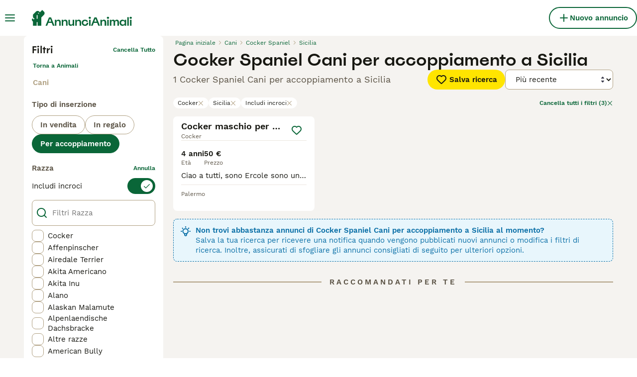

--- FILE ---
content_type: text/html; charset=utf-8
request_url: https://www.annuncianimali.it/accoppiamento/cani/cocker/italia/sicilia/
body_size: 27422
content:
<!DOCTYPE html><html lang="it"><head><meta charSet="utf-8" data-next-head=""/><meta name="viewport" content="width=device-width, initial-scale=1.0, maximum-scale=1.0" data-next-head=""/><meta http-equiv="Content-Security-Policy" content="upgrade-insecure-requests"/><title data-next-head="">Cocker Spaniel Cani per accoppiamento a Sicilia | AnnunciAnimali</title><meta name="robots" content="index,follow" data-next-head=""/><meta name="description" content="Trova 1 Cocker Spaniel Cani per accoppiamento a Sicilia su AnnunciAnimali, uno tra i più grandi di annunci di animali domestici in Italia per accoppiamento cani vicino a te." data-next-head=""/><meta name="twitter:card" content="summary_large_image" data-next-head=""/><meta property="og:title" content="Cocker Spaniel Cani per accoppiamento a Sicilia | AnnunciAnimali" data-next-head=""/><meta property="og:description" content="Trova 1 Cocker Spaniel Cani per accoppiamento a Sicilia su AnnunciAnimali, uno tra i più grandi di annunci di animali domestici in Italia per accoppiamento cani vicino a te." data-next-head=""/><meta property="og:url" content="https://www.annuncianimali.it/accoppiamento/cani/cocker/italia/sicilia/" data-next-head=""/><meta property="og:type" content="website" data-next-head=""/><meta property="og:image" content="https://www.annuncianimali.it/images/article-placeholder.d8a83fdfd4.webp" data-next-head=""/><meta property="og:image:alt" content="Cocker Spaniel Cani per accoppiamento a Sicilia | AnnunciAnimali" data-next-head=""/><meta property="og:locale" content="it_IT" data-next-head=""/><meta property="og:site_name" content="AnnunciAnimali" data-next-head=""/><link rel="canonical" href="https://www.annuncianimali.it/accoppiamento/cani/cocker/italia/sicilia/" data-next-head=""/><meta name="ahrefs-site-verification" content="b1d03cfda1dd6789056136a64c7003472006b204b3d5413887d30fb5b49c3dba"/><link rel="icon" type="image/png" href="/favicon-light-16x16.png" sizes="16x16" media="(prefers-color-scheme: light)"/><link rel="icon" type="image/png" href="/favicon-light-32x32.png" sizes="32x32" media="(prefers-color-scheme: light)"/><link rel="icon" type="image/png" href="/favicon-dark-16x16.png" sizes="16x16" media="(prefers-color-scheme: dark)"/><link rel="icon" type="image/png" href="/favicon-dark-32x32.png" sizes="32x32" media="(prefers-color-scheme: dark)"/><link rel="preconnect" href="https://assets.annuncianimali.it/"/><link rel="dns-prefetch" href="https://assets.annuncianimali.it/"/><link rel="preconnect" href="https://lwadm.com/"/><link rel="dns-prefetch" href="https://lwadm.com/"/><link rel="preload" href="/fonts/Spoof-600.d5929ef7c2.woff2" as="font" type="font/woff2" crossorigin="anonymous"/><link rel="preload" href="/fonts/WorkSans-400.271ec2ac27.woff2" as="font" type="font/woff2" crossorigin="anonymous"/><link rel="preload" href="/fonts/WorkSans-600.11347bdaad.woff2" as="font" type="font/woff2" crossorigin="anonymous"/><link rel="preload" href="/fonts/OneWorld-v2.fc0866af10.woff2" as="font" type="font/woff2" crossorigin="anonymous"/><link rel="preconnect" href="https://www.googletagmanager.com/"/><link rel="dns-prefetch" href="https://www.googletagmanager.com/"/><link rel="preload" href="/_next/static/css/025925a7d379d008.css" as="style"/><link rel="preload" href="/_next/static/css/f0efc6a22facc828.css" as="style"/><link rel="preload" href="/_next/static/css/778bf69674484bbf.css" as="style"/><link rel="preload" href="/_next/static/css/ced47ae020312bc7.css" as="style"/><style data-next-head="">   [id*="pmg-widget-root"] div.pmg-properties-wrapper {     padding-top: 8px !important;     padding-left: 4px !important;     padding-right: 4px !important;   }    [id*="pmg-widget-root"] div.pmg-item-title {     font-size: .875rem !important;     font-weight: 600 !important;     line-height: 20px !important;     -webkit-line-clamp: 2 !important;     min-height: 40px !important;     color: #171711 !important;     padding-bottom: 0 !important;   }      [id*="pmg-widget-root"] div.pmg-item-price {     font-size: 0.875rem !important;     font-weight: 600 !important;     line-height: 20px !important;     color: #171711 !important;   }    [id*="pmg-widget-root"] div.pmg-item-category {     font-size: 0.875rem !important;     font-weight: 600 !important;     line-height: 20px !important;     font-size: 14px !important;     color: #171711 !important;     padding-bottom: 0 !important;     padding-top: 8px !important;   }    [id*="pmg-widget-root"] div.pmg-item-location {     font-size: 0.875rem !important;     font-weight: 400 !important;     line-height: 20px !important;     font-size: 14px !important;     color: #595143 !important;     padding-bottom: 8px !important;   }    [id*="pmg-widget-root"] div.pmg-image-wrapper img {     border-radius: 12px 12px 0 0 !important;   }      [id*="pmg-widget-root"] div.pmg-grid-box a {     height: 100% !important;     text-decoration: none !important;   } </style><script data-testid="script-gdpr">window.gdprAppliesGlobally=false;(function(){function n(e){if(!window.frames[e]){if(document.body&&document.body.firstChild){var t=document.body;var r=document.createElement("iframe");r.style.display="none";r.name=e;r.title=e;t.insertBefore(r,t.firstChild)}else{setTimeout(function(){n(e)},5)}}}function e(r,a,o,c,d){function e(e,t,r,n){if(typeof r!=="function"){return}if(!window[a]){window[a]=[]}var i=false;if(d){i=d(e,n,r)}if(!i){window[a].push({command:e,version:t,callback:r,parameter:n})}}e.stub=true;e.stubVersion=2;function t(n){if(!window[r]||window[r].stub!==true){return}if(!n.data){return}var i=typeof n.data==="string";var e;try{e=i?JSON.parse(n.data):n.data}catch(t){return}if(e[o]){var a=e[o];window[r](a.command,a.version,function(e,t){var r={};r[c]={returnValue:e,success:t,callId:a.callId};if(n.source){n.source.postMessage(i?JSON.stringify(r):r,"*")}},a.parameter)}}if(typeof window[r]!=="function"){window[r]=e;if(window.addEventListener){window.addEventListener("message",t,false)}else{window.attachEvent("onmessage",t)}}}e("__tcfapi","__tcfapiBuffer","__tcfapiCall","__tcfapiReturn");n("__tcfapiLocator");(function(e,t){var r=document.createElement("link");r.rel="preconnect";r.as="script";var n=document.createElement("link");n.rel="dns-prefetch";n.as="script";var i=document.createElement("link");i.rel="preload";i.as="script";var a=document.createElement("script");a.id="spcloader";a.type="text/javascript";a["async"]=true;a.charset="utf-8";var o="https://sdk.privacy-center.org/"+e+"/loader.js?target_type=notice&target="+t;if(window.didomiConfig&&window.didomiConfig.user){var c=window.didomiConfig.user;var d=c.country;var s=c.region;if(d){o=o+"&country="+d;if(s){o=o+"&region="+s}}}r.href="https://sdk.privacy-center.org/";n.href="https://sdk.privacy-center.org/";i.href=o;a.src=o;var f=document.getElementsByTagName("script")[0];f.parentNode.insertBefore(r,f);f.parentNode.insertBefore(n,f);f.parentNode.insertBefore(i,f);f.parentNode.insertBefore(a,f)})("6a84a6e7-7cbd-4f3a-b7d2-0903190a4136","WTYnWP7A")})();</script><style>                 html {             font-size: 16px;           }            body {             font-family: WorkSans, sans-serif;             -webkit-font-smoothing: antialiased;             -moz-osx-font-smoothing: grayscale;           }            * {             font-family: inherit;             box-sizing: border-box;             margin: 0;             padding: 0;           }            [hidden] {             display: none !important;           }          </style><style>@font-face {           font-family: "Spoof";           src: url(/fonts/Spoof-600.d5929ef7c2.woff2) format("woff2");           font-style: normal;           font-weight: 600;           font-display: swap;         }</style><style>@font-face {           font-family: "WorkSans";           src: url(/fonts/WorkSans-400.271ec2ac27.woff2) format("woff2");           font-style: normal;           font-weight: 400;           font-display: swap;         }</style><style>@font-face {           font-family: "WorkSans";           src: url(/fonts/WorkSans-600.11347bdaad.woff2) format("woff2");           font-style: normal;           font-weight: 600;           font-display: swap;         }</style><style>@font-face {           font-family: "OneWorld-v2";           src: url(/fonts/OneWorld-v2.fc0866af10.woff2) format("woff2");           font-style: normal;           font-weight: normal;           font-display: swap;         }</style><script>(function(w,d,s,l,i){w[l]=w[l]||[];w[l].push({'gtm.start':
new Date().getTime(),event:'gtm.js'});var f=d.getElementsByTagName(s)[0],
j=d.createElement(s),dl=l!='dataLayer'?'&l='+l:'';j.async=true;j.src=
'https://www.googletagmanager.com/gtm.js?id='+i+dl;f.parentNode.insertBefore(j,f);
})(window,document,'script','dataLayer','GTM-NH7VLJP');</script><script>window.getLoggedInUser=function(){var i=document.cookie.split(";").find(function(i){return i.trim().match(/^token=.+/)});if(i){var t=i.split("=")[1];if(t)try{var r=JSON.parse(atob(t.split(".")[1]));return{id:r.id,email:r.email,latestListingCategoryAndBreed:r.latestListingCategoryAndBreed}}catch(e){}}};</script><script id="structured-data" type="application/ld+json" data-nscript="beforeInteractive">{"@context":"https://schema.org","@type":"Product","name":"Cocker Spaniel Cani per accoppiamento a Sicilia","description":"Trova 1 Cocker Spaniel Cani per accoppiamento a Sicilia su AnnunciAnimali, uno tra i più grandi di annunci di animali domestici in Italia per accoppiamento cani vicino a te.","images":["https://assets.annuncianimali.it/originalImages/4f7664fb-d3c7-4bdf-b6b2-aab48d9afee0/originalImage.jpeg?auto=webp&width=1080"],"offers":{"@type":"AggregateOffer","availability":"https://schema.org/InStock","lowPrice":50,"highPrice":50,"offerCount":1,"priceCurrency":"EUR"}}</script><link rel="stylesheet" href="/_next/static/css/025925a7d379d008.css" data-n-g=""/><link rel="stylesheet" href="/_next/static/css/f0efc6a22facc828.css" data-n-p=""/><link rel="stylesheet" href="/_next/static/css/778bf69674484bbf.css" data-n-p=""/><link rel="stylesheet" href="/_next/static/css/ced47ae020312bc7.css"/><noscript data-n-css=""></noscript><script defer="" noModule="" src="/_next/static/chunks/polyfills-42372ed130431b0a.js"></script><script defer="" src="/_next/static/chunks/6578.7f5dcdfafe432120.js"></script><script defer="" src="/_next/static/chunks/4560.a1eb5752bd495ef7.js"></script><script src="/_next/static/chunks/runtime-1b7992f2585af220.js" defer=""></script><script src="/_next/static/chunks/framework-a17258b880e6120c.js" defer=""></script><script src="/_next/static/chunks/9895-6f03cd0a099dec04.js" defer=""></script><script src="/_next/static/chunks/main-60c2a85a19d46098.js" defer=""></script><script src="/_next/static/chunks/5565-8448a6d814b41471.js" defer=""></script><script src="/_next/static/chunks/4248-62ad022d5956d8f2.js" defer=""></script><script src="/_next/static/chunks/15-9d9db990f19a1b57.js" defer=""></script><script src="/_next/static/chunks/2889-e0b4e53ada8795e6.js" defer=""></script><script src="/_next/static/chunks/8892-9c562d8284001cb7.js" defer=""></script><script src="/_next/static/chunks/7853-7d52b81a7a7c17ab.js" defer=""></script><script src="/_next/static/chunks/pages/_app-1cb9906d74114346.js" defer=""></script><script src="/_next/static/chunks/2867-05fbb03ac3179292.js" defer=""></script><script src="/_next/static/chunks/4394-e7bfa0f1fd370b2f.js" defer=""></script><script src="/_next/static/chunks/9241-0bac779cad5761ff.js" defer=""></script><script src="/_next/static/chunks/5625-a046e9308bc1e7e5.js" defer=""></script><script src="/_next/static/chunks/8544-058e67e7ee16b9d0.js" defer=""></script><script src="/_next/static/chunks/3441-b744f6e6b60bb659.js" defer=""></script><script src="/_next/static/chunks/3880-6c802edae3b1f457.js" defer=""></script><script src="/_next/static/chunks/935-15deb0d73d6cd9b0.js" defer=""></script><script src="/_next/static/chunks/3856-5b0044212e52d9fb.js" defer=""></script><script src="/_next/static/chunks/1083-a2a2c958568b814b.js" defer=""></script><script src="/_next/static/chunks/403-6c2716152d0c60f5.js" defer=""></script><script src="/_next/static/chunks/1063-8df48c39d4284551.js" defer=""></script><script src="/_next/static/chunks/1244-09b5c496a7f04adb.js" defer=""></script><script src="/_next/static/chunks/2124-03715f2bdfb7e5de.js" defer=""></script><script src="/_next/static/chunks/7945-e0f70da673a53a08.js" defer=""></script><script src="/_next/static/chunks/9690-ff1d06ae831165df.js" defer=""></script><script src="/_next/static/chunks/pages/%5Btype%5D/%5Bcategory%5D/%5Battribute%5D/%5B...location%5D-d556645a649ba945.js" defer=""></script><script src="/_next/static/SgidlVBYaufrAS7MDMcML/_buildManifest.js" defer=""></script><script src="/_next/static/SgidlVBYaufrAS7MDMcML/_ssgManifest.js" defer=""></script></head><body><noscript><iframe src="https://www.googletagmanager.com/ns.html?id=GTM-NH7VLJP" height="0" width="0" style="display:none;visibility:hidden"></iframe></noscript><link rel="preload" as="image" href="/images/smallLogo.4e6b8328a1.svg" fetchPriority="high"/><link rel="preload" as="image" href="/images/logo.6f0b0b6400.svg" fetchPriority="high"/><link rel="preload" as="image" imageSrcSet="https://assets.annuncianimali.it/originalImages/4f7664fb-d3c7-4bdf-b6b2-aab48d9afee0/originalImage.jpeg?auto=webp&amp;width=384&amp;height=240&amp;fit=bounds&amp;crop=4%3A3%2Coffset-y30&amp;quality=75 1x, https://assets.annuncianimali.it/originalImages/4f7664fb-d3c7-4bdf-b6b2-aab48d9afee0/originalImage.jpeg?auto=webp&amp;width=640&amp;height=240&amp;fit=bounds&amp;crop=4%3A3%2Coffset-y30&amp;quality=75 2x" fetchPriority="high"/><div id="__next"><div class="Body_body__NcK3W"><div class="Layout_childrenWrapper__wJhFl"><div class="HeaderBarWrapper_headerBarWrapper__FzY89"><div class="HeaderBarWrapper_headerBarInner__PAwNx" id="header-bar"><div class="HeaderBarWrapper_headerContentWrapper__B12PR"><div class="HeaderBarWrapper_headerBarContent__UoOK6"><div class="HeaderBar_content__zZIZj"><div class="HeaderBar_leftSide__a4NJZ"><button type="button" class="Button_button__KPrTd Button_ghost__J1bzS Button_medium__Is5tG Button_onlyIcon__JePyF" aria-label="Menu principale Commutazione"><i class="Icon_icon__hTEAw Icon_icon-13-menu__Lg88v" data-testid="icon-Menu" style="--icon-color:inherit;--icon-size:24px"></i></button><div class="Sidebar_sidebarWrapper__7fxzA"><div class="SidebarHeader_sidebarNodesWrapper__bNgKb"><button type="button" class="Button_button__KPrTd Button_ghost__J1bzS Button_medium__Is5tG Button_onlyIcon__JePyF SidebarHeader_sidebarCloseButton__JCqDc" aria-label="Chiudi il menu principale"><i class="Icon_icon__hTEAw Icon_icon-5-close__Z3w_e" data-testid="icon-Close" style="--icon-color:inherit;--icon-size:24px"></i></button><div class="SidebarHeader_sidebarLogo___5kPf"><img alt="AnnunciAnimali" title="AnnunciAnimali" data-testid="marketplace-logo-header-small" fetchPriority="high" loading="eager" width="0" height="36" decoding="async" data-nimg="1" class="Logo_logo__28CBd" style="color:transparent" src="/images/smallLogo.4e6b8328a1.svg"/></div></div><div class="Sidebar_sidebarFlatStructureWrapper__n7Nje"><div class="SidebarContent_sidebarContentWrapper__ijNW6 Sidebar_sidebarContentWrapper__xSwZZ" style="--transform:translateX(0)"><p class="SidebarSeparator_sidebarSeparatorHeading__CfXfV">Animali</p><button type="button" class="Button_button__KPrTd Button_ghost__J1bzS Button_medium__Is5tG SidebarNested_sidebarNestedButton__ESB8i" tabindex="-1">Animali in vendita<i class="Icon_icon__hTEAw Icon_icon-3-arrowright__u4NtN sidebar-icon" data-testid="icon-ArrowRight" style="--icon-color:#0a6638;--icon-size:16px"></i></button><button type="button" class="Button_button__KPrTd Button_ghost__J1bzS Button_medium__Is5tG SidebarNested_sidebarNestedButton__ESB8i" tabindex="-1">Animali in regalo<i class="Icon_icon__hTEAw Icon_icon-3-arrowright__u4NtN sidebar-icon" data-testid="icon-ArrowRight" style="--icon-color:#0a6638;--icon-size:16px"></i></button><a class="Link_link__ce5zB SidebarLink_sidebarLink__oCFOo" tabindex="-1" href="/accoppiamento/animali/">Animali per accoppiamento</a><a class="Link_link__ce5zB SidebarLink_sidebarLink__oCFOo" tabindex="-1" href="/allevamenti/cani/">Allevamenti</a><p class="SidebarSeparator_sidebarSeparatorHeading__CfXfV">Risorse utili</p><button type="button" class="Button_button__KPrTd Button_ghost__J1bzS Button_medium__Is5tG SidebarNested_sidebarNestedButton__ESB8i" tabindex="-1">Articoli e consigli per animali<i class="Icon_icon__hTEAw Icon_icon-3-arrowright__u4NtN sidebar-icon" data-testid="icon-ArrowRight" style="--icon-color:#0a6638;--icon-size:16px"></i></button><button type="button" class="Button_button__KPrTd Button_ghost__J1bzS Button_medium__Is5tG SidebarNested_sidebarNestedButton__ESB8i" tabindex="-1">Elenco delle razze<i class="Icon_icon__hTEAw Icon_icon-3-arrowright__u4NtN sidebar-icon" data-testid="icon-ArrowRight" style="--icon-color:#0a6638;--icon-size:16px"></i></button><p class="SidebarSeparator_sidebarSeparatorHeading__CfXfV">Assistenza</p><a href="https://support.annuncianimali.it/it/support/home" class="Link_link__ce5zB SidebarLink_sidebarLink__oCFOo" tabindex="-1">Portale assistenza e sicurezza</a></div><div class="SidebarContent_sidebarContentWrapper__ijNW6 Sidebar_sidebarContentWrapper__xSwZZ" style="--transform:translateX(100%)"><div class="SidebarContent_sidebarContentTitleWrapper__IW_76"><span>Animali in vendita</span></div><a class="Link_link__ce5zB SidebarLink_sidebarLink__oCFOo SidebarLink_sidebarLinkAll__Wgapr" tabindex="-1" href="/vendita/animali/">Tutti gli animali in vendita</a><button type="button" class="Button_button__KPrTd Button_ghost__J1bzS Button_medium__Is5tG SidebarNested_sidebarNestedButton__ESB8i" tabindex="-1">Cuccioli in vendita<i class="Icon_icon__hTEAw Icon_icon-3-arrowright__u4NtN sidebar-icon" data-testid="icon-ArrowRight" style="--icon-color:#0a6638;--icon-size:16px"></i></button><button type="button" class="Button_button__KPrTd Button_ghost__J1bzS Button_medium__Is5tG SidebarNested_sidebarNestedButton__ESB8i" tabindex="-1">Gattini in vendita<i class="Icon_icon__hTEAw Icon_icon-3-arrowright__u4NtN sidebar-icon" data-testid="icon-ArrowRight" style="--icon-color:#0a6638;--icon-size:16px"></i></button></div><div class="SidebarContent_sidebarContentWrapper__ijNW6 Sidebar_sidebarContentWrapper__xSwZZ" style="--transform:translateX(100%)"><div class="SidebarContent_sidebarContentTitleWrapper__IW_76"><span>I cuccioli più popolari in vendita</span></div><a class="Link_link__ce5zB SidebarLink_sidebarLink__oCFOo SidebarLink_sidebarLinkAll__Wgapr" tabindex="-1" href="/vendita/cani/">Tutti i cuccioli in vendita</a><a class="Link_link__ce5zB SidebarLink_sidebarLink__oCFOo" tabindex="-1" href="/vendita/cani/akita-inu/">Akita Inu In vendita</a><a class="Link_link__ce5zB SidebarLink_sidebarLink__oCFOo" tabindex="-1" href="/vendita/cani/american-staffordshire/">American Staffordshire In vendita</a><a class="Link_link__ce5zB SidebarLink_sidebarLink__oCFOo" tabindex="-1" href="/vendita/cani/australian-shepherd/">Australian Shepherd In vendita</a><a class="Link_link__ce5zB SidebarLink_sidebarLink__oCFOo" tabindex="-1" href="/vendita/cani/barboncino/">Barboncino In vendita</a><a class="Link_link__ce5zB SidebarLink_sidebarLink__oCFOo" tabindex="-1" href="/vendita/cani/bassotto/">Bassotto In vendita</a><a class="Link_link__ce5zB SidebarLink_sidebarLink__oCFOo" tabindex="-1" href="/vendita/cani/beagle/">Beagle In vendita</a><a class="Link_link__ce5zB SidebarLink_sidebarLink__oCFOo" tabindex="-1" href="/vendita/cani/border-collie/">Border Collie In vendita</a><a class="Link_link__ce5zB SidebarLink_sidebarLink__oCFOo" tabindex="-1" href="/vendita/cani/boxer/">Boxer In vendita</a><a class="Link_link__ce5zB SidebarLink_sidebarLink__oCFOo" tabindex="-1" href="/vendita/cani/breton/">Breton In vendita</a><a class="Link_link__ce5zB SidebarLink_sidebarLink__oCFOo" tabindex="-1" href="/vendita/cani/bulldog-francese/">Bulldog Francese In vendita</a><a class="Link_link__ce5zB SidebarLink_sidebarLink__oCFOo" tabindex="-1" href="/vendita/cani/bulldog/">Bulldog In vendita</a><a class="Link_link__ce5zB SidebarLink_sidebarLink__oCFOo" tabindex="-1" href="/vendita/cani/cane-corso/">Cane Corso In vendita</a><a class="Link_link__ce5zB SidebarLink_sidebarLink__oCFOo" tabindex="-1" href="/vendita/cani/carlino/">Carlino In vendita</a><a class="Link_link__ce5zB SidebarLink_sidebarLink__oCFOo" tabindex="-1" href="/vendita/cani/categoriesinfo-categoryattributeoptionspetsdogsbreedpinscher/">categoriesInfo:categoryAttributeOptions.pets.dogs.breed.pinscher In vendita</a><a class="Link_link__ce5zB SidebarLink_sidebarLink__oCFOo" tabindex="-1" href="/vendita/cani/cavalier-king/">Cavalier King In vendita</a><a class="Link_link__ce5zB SidebarLink_sidebarLink__oCFOo" tabindex="-1" href="/vendita/cani/chihuahua/">Chihuahua In vendita</a><a class="Link_link__ce5zB SidebarLink_sidebarLink__oCFOo" tabindex="-1" href="/vendita/cani/cocker/">Cocker In vendita</a><a class="Link_link__ce5zB SidebarLink_sidebarLink__oCFOo" tabindex="-1" href="/vendita/cani/dobermann/">Dobermann In vendita</a><a class="Link_link__ce5zB SidebarLink_sidebarLink__oCFOo" tabindex="-1" href="/vendita/cani/golden-retriever/">Golden Retriever In vendita</a><a class="Link_link__ce5zB SidebarLink_sidebarLink__oCFOo" tabindex="-1" href="/vendita/cani/husky/">Husky In vendita</a><a class="Link_link__ce5zB SidebarLink_sidebarLink__oCFOo" tabindex="-1" href="/vendita/cani/jack-russell/">Jack Russell In vendita</a><a class="Link_link__ce5zB SidebarLink_sidebarLink__oCFOo" tabindex="-1" href="/vendita/cani/labrador/">Labrador In vendita</a><a class="Link_link__ce5zB SidebarLink_sidebarLink__oCFOo" tabindex="-1" href="/vendita/cani/lagotto/">Lagotto In vendita</a><a class="Link_link__ce5zB SidebarLink_sidebarLink__oCFOo" tabindex="-1" href="/vendita/cani/maltese/">Maltese In vendita</a><a class="Link_link__ce5zB SidebarLink_sidebarLink__oCFOo" tabindex="-1" href="/vendita/cani/pastore-maremmano/">Pastore Maremmano In vendita</a><a class="Link_link__ce5zB SidebarLink_sidebarLink__oCFOo" tabindex="-1" href="/vendita/cani/pastore-tedesco/">Pastore Tedesco In vendita</a><a class="Link_link__ce5zB SidebarLink_sidebarLink__oCFOo" tabindex="-1" href="/vendita/cani/rottweiler/">Rottweiler In vendita</a><a class="Link_link__ce5zB SidebarLink_sidebarLink__oCFOo" tabindex="-1" href="/vendita/cani/segugio/">Segugio In vendita</a><a class="Link_link__ce5zB SidebarLink_sidebarLink__oCFOo" tabindex="-1" href="/vendita/cani/setter-inglese/">Setter Inglese In vendita</a><a class="Link_link__ce5zB SidebarLink_sidebarLink__oCFOo" tabindex="-1" href="/vendita/cani/shih-tzu/">Shih Tzu In vendita</a><a class="Link_link__ce5zB SidebarLink_sidebarLink__oCFOo" tabindex="-1" href="/vendita/cani/spitz/">Spitz In vendita</a><a class="Link_link__ce5zB SidebarLink_sidebarLink__oCFOo" tabindex="-1" href="/vendita/cani/volpino-pomerania/">Volpino Pomerania In vendita</a><a class="Link_link__ce5zB SidebarLink_sidebarLink__oCFOo" tabindex="-1" href="/vendita/cani/yorkshire/">Yorkshire In vendita</a></div><div class="SidebarContent_sidebarContentWrapper__ijNW6 Sidebar_sidebarContentWrapper__xSwZZ" style="--transform:translateX(100%)"><div class="SidebarContent_sidebarContentTitleWrapper__IW_76"><span>I gattini più popolari in vendita</span></div><a class="Link_link__ce5zB SidebarLink_sidebarLink__oCFOo SidebarLink_sidebarLinkAll__Wgapr" tabindex="-1" href="/vendita/gatti/">Tutti i gattini in vendita</a><a class="Link_link__ce5zB SidebarLink_sidebarLink__oCFOo" tabindex="-1" href="/vendita/gatti/abissino/">Abissino In vendita</a><a class="Link_link__ce5zB SidebarLink_sidebarLink__oCFOo" tabindex="-1" href="/vendita/gatti/bengala/">Bengala In vendita</a><a class="Link_link__ce5zB SidebarLink_sidebarLink__oCFOo" tabindex="-1" href="/vendita/gatti/blu-di-russia/">Blu di Russia In vendita</a><a class="Link_link__ce5zB SidebarLink_sidebarLink__oCFOo" tabindex="-1" href="/vendita/gatti/british/">British In vendita</a><a class="Link_link__ce5zB SidebarLink_sidebarLink__oCFOo" tabindex="-1" href="/vendita/gatti/certosino/">Certosino In vendita</a><a class="Link_link__ce5zB SidebarLink_sidebarLink__oCFOo" tabindex="-1" href="/vendita/gatti/devon-rex/">Devon Rex In vendita</a><a class="Link_link__ce5zB SidebarLink_sidebarLink__oCFOo" tabindex="-1" href="/vendita/gatti/exotic-shorthair/">Exotic Shorthair In vendita</a><a class="Link_link__ce5zB SidebarLink_sidebarLink__oCFOo" tabindex="-1" href="/vendita/gatti/kurilian-bobtail/">Kurilian Bobtail In vendita</a><a class="Link_link__ce5zB SidebarLink_sidebarLink__oCFOo" tabindex="-1" href="/vendita/gatti/maine-coon/">Maine Coon In vendita</a><a class="Link_link__ce5zB SidebarLink_sidebarLink__oCFOo" tabindex="-1" href="/vendita/gatti/norvegese/">Norvegese In vendita</a><a class="Link_link__ce5zB SidebarLink_sidebarLink__oCFOo" tabindex="-1" href="/vendita/gatti/persiano/">Persiano In vendita</a><a class="Link_link__ce5zB SidebarLink_sidebarLink__oCFOo" tabindex="-1" href="/vendita/gatti/ragdoll/">Ragdoll In vendita</a><a class="Link_link__ce5zB SidebarLink_sidebarLink__oCFOo" tabindex="-1" href="/vendita/gatti/sacro-di-birmania/">Sacro di Birmania In vendita</a><a class="Link_link__ce5zB SidebarLink_sidebarLink__oCFOo" tabindex="-1" href="/vendita/gatti/scottish/">Scottish In vendita</a><a class="Link_link__ce5zB SidebarLink_sidebarLink__oCFOo" tabindex="-1" href="/vendita/gatti/siamese/">Siamese In vendita</a><a class="Link_link__ce5zB SidebarLink_sidebarLink__oCFOo" tabindex="-1" href="/vendita/gatti/siberiano/">Siberiano In vendita</a><a class="Link_link__ce5zB SidebarLink_sidebarLink__oCFOo" tabindex="-1" href="/vendita/gatti/sphynx/">Sphynx In vendita</a><a class="Link_link__ce5zB SidebarLink_sidebarLink__oCFOo" tabindex="-1" href="/vendita/gatti/thai/">Thai In vendita</a></div><div class="SidebarContent_sidebarContentWrapper__ijNW6 Sidebar_sidebarContentWrapper__xSwZZ" style="--transform:translateX(100%)"><div class="SidebarContent_sidebarContentTitleWrapper__IW_76"><span>Animali in regalo</span></div><a class="Link_link__ce5zB SidebarLink_sidebarLink__oCFOo SidebarLink_sidebarLinkAll__Wgapr" tabindex="-1" href="/regalo/animali/">Tutti Animali in regalo</a><a class="Link_link__ce5zB SidebarLink_sidebarLink__oCFOo" tabindex="-1" href="/regalo/cani/">Cani in regalo</a><a class="Link_link__ce5zB SidebarLink_sidebarLink__oCFOo" tabindex="-1" href="/regalo/gatti/">Gatti in regalo</a></div><div class="SidebarContent_sidebarContentWrapper__ijNW6 Sidebar_sidebarContentWrapper__xSwZZ" style="--transform:translateX(100%)"><div class="SidebarContent_sidebarContentTitleWrapper__IW_76"><span>Articoli e consigli per animali</span></div><a class="Link_link__ce5zB SidebarLink_sidebarLink__oCFOo SidebarLink_sidebarLinkAll__Wgapr" tabindex="-1" href="/animali-consigli/">Tutti gli articoli</a><span class="SidebarText_sidebarText__wq_3n">Da animale domestico</span><a class="Link_link__ce5zB SidebarLink_sidebarLink__oCFOo" tabindex="-1" href="/animali-consigli/ricerca/cani/">Cani</a><a class="Link_link__ce5zB SidebarLink_sidebarLink__oCFOo" tabindex="-1" href="/animali-consigli/ricerca/gatti/">Gatti</a></div><div class="SidebarContent_sidebarContentWrapper__ijNW6 Sidebar_sidebarContentWrapper__xSwZZ" style="--transform:translateX(100%)"><div class="SidebarContent_sidebarContentTitleWrapper__IW_76"><span>Elenco delle razze</span></div><a class="Link_link__ce5zB SidebarLink_sidebarLink__oCFOo" tabindex="-1" href="/cani-razze/">Razze di cani</a><a class="Link_link__ce5zB SidebarLink_sidebarLink__oCFOo" tabindex="-1" href="/gatti-razze/">Razze di gatti</a></div></div></div><a class="Link_link__ce5zB HeaderBarLogo_logo__ggIUR HeaderBarLogo_logoBig__R5SVv" href="/"><img alt="AnnunciAnimali" title="AnnunciAnimali" data-testid="marketplace-logo-header" fetchPriority="high" loading="eager" width="0" height="32" decoding="async" data-nimg="1" class="Logo_logo__28CBd" style="color:transparent" src="/images/logo.6f0b0b6400.svg"/></a><a class="Link_link__ce5zB HeaderBarLogo_logo__ggIUR HeaderBarLogo_logoSmall__8QOo1" href="/"><img alt="AnnunciAnimali" title="AnnunciAnimali" data-testid="marketplace-logo-header-small" fetchPriority="high" loading="eager" width="0" height="32" decoding="async" data-nimg="1" class="Logo_logo__28CBd" style="color:transparent" src="/images/smallLogo.4e6b8328a1.svg"/></a></div><div class="HeaderBar_rightSide__tu_jm"><a class="Link_link__ce5zB Link_linkAsButton__6t_3_ Link_buttonMedium__l_rvv Link_buttonSmallMobile__tSVQW Link_linkAsTertiaryButton__sUdAH" data-testid="header-bar-add-listing" href="/create-new-listing/"><i class="Icon_icon__hTEAw Icon_icon-7-plussmall__5i1gC HeaderBarAddListing_iconBig__0JnOZ" data-testid="icon-PlusSmall" style="--icon-color:inherit;--icon-size:24px"></i><i class="Icon_icon__hTEAw Icon_icon-7-plussmall__5i1gC HeaderBarAddListing_iconSmall__dbwBE" data-testid="icon-PlusSmall" style="--icon-color:inherit;--icon-size:16px"></i><span class="HeaderBarAddListing_linkText__eYSMJ">Nuovo annuncio</span><span class="HeaderBarAddListing_linkTextMobile__hC6SA">Annuncio</span></a></div></div><div class="HeaderBar_childrenWrapper__D3qAm"><div class="ListingsSearchHeaderBar_contentCenterWrapper__eZmYM"><button type="button" class="ListingsSaveSearchButton_saveSearchButton__PAieY ListingsSaveSearchButton_saveSearchButtonWithIconOnly__5gMC9" data-testid="save-search-button"><i class="Icon_icon__hTEAw Icon_icon-19-heart__nqGaz" data-testid="icon-Heart" style="--icon-color:inherit;--icon-size:24px"></i></button><button type="button" class="ListingsSorters_sortButton__ukJIP" data-testid="search-mobile-sorters-button"><i class="Icon_icon__hTEAw Icon_icon-82-sort-down__3Y_Xk" data-testid="icon-SortDown" style="--icon-color:inherit;--icon-size:20px"></i><span class="ListingsSorters_sortButtonText__JNKfM">Ordina</span></button><div class="SlideOut_slideOut__r5UM3 SlideOut_slideOutAnimated___sNd8"><div class="SlideOutHeader_slideOutHeader___YAnF"><div class="ListingsSorters_slideOutHeader__NxbGd"><button class="ListingsSorters_slideOutHeaderBackButton__SIVEW" type="button" aria-label="Indietro"><i class="Icon_icon__hTEAw Icon_icon-1-arrowleft__HbrNl" data-testid="icon-ArrowLeft" style="--icon-color:inherit;--icon-size:16px"></i></button><span class="ListingsSorters_slideOutHeaderLabel__ryPM9">In ordine</span></div></div><div class="SlideOutBody_slideOutBody__dj9tE"><div class="ListingsSorters_slideOutBody__U67GL"><p class="ListingsSorters_slideOutBodyLabel__iCOUA">Ordina per</p><button class="ListingsSorters_buttonLink__Cp6nu" type="button"><label class="Radio_label__4LNde Radio_labelChecked__AB_Bn" for="radio-sorting-newestFirst"><span class="Radio_labelText__85VLp Radio_labelTextStyledAsDesktop__QnT63" data-testid="radio-text">Più recente</span><span class="Radio_radio__rlMmz Radio_radioStyledAsDesktop__ptFNr"><span class="Radio_radioMark__XjYIi" data-testid="radio-mark"></span></span></label></button><button class="ListingsSorters_buttonLink__Cp6nu" type="button"><label class="Radio_label__4LNde" for="radio-sorting-oldestFirst"><span class="Radio_labelText__85VLp Radio_labelTextStyledAsDesktop__QnT63" data-testid="radio-text">Più vecchio</span><span class="Radio_radio__rlMmz Radio_radioStyledAsDesktop__ptFNr"></span></label></button><button class="ListingsSorters_buttonLink__Cp6nu" type="button"><label class="Radio_label__4LNde" for="radio-sorting-cheapestFirst"><span class="Radio_labelText__85VLp Radio_labelTextStyledAsDesktop__QnT63" data-testid="radio-text">Prezzo (più basso)</span><span class="Radio_radio__rlMmz Radio_radioStyledAsDesktop__ptFNr"></span></label></button><button class="ListingsSorters_buttonLink__Cp6nu" type="button"><label class="Radio_label__4LNde" for="radio-sorting-mostExpensiveFirst"><span class="Radio_labelText__85VLp Radio_labelTextStyledAsDesktop__QnT63" data-testid="radio-text">Prezzo (dal più alto)</span><span class="Radio_radio__rlMmz Radio_radioStyledAsDesktop__ptFNr"></span></label></button></div></div></div><button type="button" class="FiltersButton_searchButton__5W7ZR" data-testid="filters-search-button"><i class="Icon_icon__hTEAw Icon_icon-77-filters__e26JE" data-testid="icon-Filters" style="--icon-color:inherit;--icon-size:24px"></i><span class="FiltersButton_searchButtonText__5yE_h">Filtri (3)</span></button></div></div></div></div></div><div class="HeaderBarWrapper_headerBarPlaceholder__1kN_Y HeaderBarWrapper_headerBarPlaceholderExtendedOnMobile__uxNpq"></div></div><div class="ListingsSearch_pageWrapper__IFhwq"><div class="ListingsSearch_searchResultsPageWrapper__ylMKi"><div class="ListingsSearch_sidebarWrapper__924Ph"><div class="ListingsSearchFilters_filters__DAJkl"><div class="ListingsSearchFilters_filtersWrapper__feD8w"><div class="FiltersHeader_wrapper__lVjJm" data-testid="filters-section-header"><button class="FiltersHeader_backButton__eXM4d" type="button" aria-label="Indietro"><i class="Icon_icon__hTEAw Icon_icon-1-arrowleft__HbrNl" data-testid="icon-ArrowLeft" style="--icon-color:inherit;--icon-size:16px"></i></button><span class="FiltersHeader_middleLabel__B6jBy">Filtri</span><button class="FiltersHeader_rightButton__g16lP" type="button" data-testid="filters-confirm-button"><span class="FiltersHeader_rightLabel__REEmw">Cancella tutto</span></button></div><div class="FiltersCategory_wrapper__RyFOT" data-testid="filters-section-category"><div class="FiltersCategory_parentCategoryWrapper__nYBmt"><button type="button" class="FiltersCategory_parentCategoryLink__iy0Hp">Torna a<!-- --> <!-- -->Animali</button></div><div class="FiltersCategory_categoryLinksWrapper__Ur_gh"><a class="Link_link__ce5zB FiltersCategory_categoryLinkDesktop__Plbd4 FiltersCategory_categoryLinkDesktopActive__B_0gw Link_linkDisabled__p85Up" data-testid="category-selected" href="/accoppiamento/cani/vicino-a-me/italia/sicilia/"><span>Cani</span></a></div></div><div class="FiltersOptionsList_wrapper__B0N2h" data-testid="filters-search-listingType"><div class="FiltersOptionsList_headerWrapper___UW1r"><span class="FiltersOptionsList_header__X1tTK" data-testid="filters-options-list-title">Tipo di inserzione</span></div><div class="FiltersRadioList_wrapper__0UFqY"><button type="button" class="FiltersRadioList_button__2p1hY">In vendita</button><button type="button" class="FiltersRadioList_button__2p1hY">In regalo</button><button type="button" class="FiltersRadioList_button__2p1hY FiltersRadioList_buttonActive__DP9Pe">Per accoppiamento<i class="Icon_icon__hTEAw Icon_icon-40-checkmark__F0ReU FiltersRadioList_icon__2YG31" data-testid="icon-Checkmark" style="--icon-color:#0a6638;--icon-size:24px"></i></button></div></div><div class="FiltersOptionsList_wrapper__B0N2h" data-testid="filters-search-breed"><div class="FiltersOptionsList_headerWrapper___UW1r"><span class="FiltersOptionsList_header__X1tTK" data-testid="filters-options-list-title">Razza</span><button class="FiltersOptionsList_clearButton__EqJp7" type="button" data-testid="filters-options-list-clear-button">annulla</button></div><div class="FiltersSwitch_wrapper__pL2WT" data-testid="filters-switch-includeMixWithPureParent"><label for="includeMixWithPureParent" class="Switch_switchLabel__a41kI Switch_switchLabelChecked__8NmWr" data-checked="true" data-testid="includeMixWithPureParent" role="switch" aria-checked="true" tabindex="0"><div class="Switch_wrapper__fz5W_"><span class="Switch_labelText__dWs3b" id="switch-label-includeMixWithPureParent-true">Includi incroci</span><div class="Switch_switchTrack__oUZRb"><div class="Switch_switchThumb__SV3jl"><i class="Icon_icon__hTEAw Icon_icon-40-checkmark__F0ReU" data-testid="switch-checkmark-icon" style="--icon-color:inherit;--icon-size:16px"></i></div></div></div></label></div><div class="FiltersOptionsList_searchWrapper__YX9r5"><div class="TextInput_textInputWrapper__AcB7X"><div class="TextInput_textInputPrefixBox__1Ipjf"><i class="Icon_icon__hTEAw Icon_icon-12-search__hMqEQ" data-testid="icon-Search" style="--icon-color:#0a6638;--icon-size:24px"></i></div><input placeholder="Filtri Razza" type="text" id="breed" maxLength="100" class="TextInput_textInput__kK5ig TextInput_textInputNormalOnMobile__KLxif TextInput_textInputDefaultState__ixtG5 TextInput_textInputPrefixPadding__mt6L_" name="breed"/><div class="TextInput_textInputSuffixWrapper__uDZDb "></div></div></div><div class="FiltersCheckboxList_wrapper__R26bI" data-testid="filters-section-checkbox-list"><div class="FiltersCheckboxList_listWrapper__vzxq1" data-testid="checkbox-options-box"><a class="Link_link__ce5zB FiltersCheckboxList_filterCheckboxLink__WYOQm" data-testid="filters-checkbox-list-option" href="/accoppiamento/cani/cocker/italia/sicilia/"><label for="breed" class="Checkbox_checkboxLabel__ihBf9 FiltersCheckboxList_filterCheckbox__ognM3" data-checked="false"><div class="Checkbox_wrapper__3lFhT"><input class="HiddenInput_input___ceTC HiddenInput_displayInitial__SuXnV" type="checkbox" aria-label="" name="breed" value="pets.dogs.breed.cockerSpaniel"/><div class="Checkbox_styledCheckbox__S2q5t styled-checkbox" role="checkbox" aria-labelledby="checkbox-label-breed-pets.dogs.breed.cockerSpaniel"></div><span class="Checkbox_labelText__pvN5U label-text" id="checkbox-label-breed-pets.dogs.breed.cockerSpaniel">Cocker</span></div><span class="Checkbox_desktopSuffix___amSx"></span></label></a><div class="FiltersCheckboxList_filterCheckboxLink__WYOQm" data-testid="filters-checkbox-list-option"><label for="breed" class="Checkbox_checkboxLabel__ihBf9 FiltersCheckboxList_filterCheckbox__ognM3" data-checked="false"><div class="Checkbox_wrapper__3lFhT"><input class="HiddenInput_input___ceTC HiddenInput_displayInitial__SuXnV" type="checkbox" aria-label="" name="breed" value="pets.dogs.breed.affenpinscher"/><div class="Checkbox_styledCheckbox__S2q5t styled-checkbox" role="checkbox" aria-labelledby="checkbox-label-breed-pets.dogs.breed.affenpinscher"></div><span class="Checkbox_labelText__pvN5U label-text" id="checkbox-label-breed-pets.dogs.breed.affenpinscher">Affenpinscher</span></div><span class="Checkbox_desktopSuffix___amSx"></span></label></div><div class="FiltersCheckboxList_filterCheckboxLink__WYOQm" data-testid="filters-checkbox-list-option"><label for="breed" class="Checkbox_checkboxLabel__ihBf9 FiltersCheckboxList_filterCheckbox__ognM3" data-checked="false"><div class="Checkbox_wrapper__3lFhT"><input class="HiddenInput_input___ceTC HiddenInput_displayInitial__SuXnV" type="checkbox" aria-label="" name="breed" value="pets.dogs.breed.airedaleTerrier"/><div class="Checkbox_styledCheckbox__S2q5t styled-checkbox" role="checkbox" aria-labelledby="checkbox-label-breed-pets.dogs.breed.airedaleTerrier"></div><span class="Checkbox_labelText__pvN5U label-text" id="checkbox-label-breed-pets.dogs.breed.airedaleTerrier">Airedale Terrier</span></div><span class="Checkbox_desktopSuffix___amSx"></span></label></div><div class="FiltersCheckboxList_filterCheckboxLink__WYOQm" data-testid="filters-checkbox-list-option"><label for="breed" class="Checkbox_checkboxLabel__ihBf9 FiltersCheckboxList_filterCheckbox__ognM3" data-checked="false"><div class="Checkbox_wrapper__3lFhT"><input class="HiddenInput_input___ceTC HiddenInput_displayInitial__SuXnV" type="checkbox" aria-label="" name="breed" value="pets.dogs.breed.americanAkita"/><div class="Checkbox_styledCheckbox__S2q5t styled-checkbox" role="checkbox" aria-labelledby="checkbox-label-breed-pets.dogs.breed.americanAkita"></div><span class="Checkbox_labelText__pvN5U label-text" id="checkbox-label-breed-pets.dogs.breed.americanAkita">Akita Americano</span></div><span class="Checkbox_desktopSuffix___amSx"></span></label></div><div class="FiltersCheckboxList_filterCheckboxLink__WYOQm" data-testid="filters-checkbox-list-option"><label for="breed" class="Checkbox_checkboxLabel__ihBf9 FiltersCheckboxList_filterCheckbox__ognM3" data-checked="false"><div class="Checkbox_wrapper__3lFhT"><input class="HiddenInput_input___ceTC HiddenInput_displayInitial__SuXnV" type="checkbox" aria-label="" name="breed" value="pets.dogs.breed.akita"/><div class="Checkbox_styledCheckbox__S2q5t styled-checkbox" role="checkbox" aria-labelledby="checkbox-label-breed-pets.dogs.breed.akita"></div><span class="Checkbox_labelText__pvN5U label-text" id="checkbox-label-breed-pets.dogs.breed.akita">Akita Inu</span></div><span class="Checkbox_desktopSuffix___amSx"></span></label></div><div class="FiltersCheckboxList_filterCheckboxLink__WYOQm" data-testid="filters-checkbox-list-option"><label for="breed" class="Checkbox_checkboxLabel__ihBf9 FiltersCheckboxList_filterCheckbox__ognM3" data-checked="false"><div class="Checkbox_wrapper__3lFhT"><input class="HiddenInput_input___ceTC HiddenInput_displayInitial__SuXnV" type="checkbox" aria-label="" name="breed" value="pets.dogs.breed.greatDane"/><div class="Checkbox_styledCheckbox__S2q5t styled-checkbox" role="checkbox" aria-labelledby="checkbox-label-breed-pets.dogs.breed.greatDane"></div><span class="Checkbox_labelText__pvN5U label-text" id="checkbox-label-breed-pets.dogs.breed.greatDane">Alano</span></div><span class="Checkbox_desktopSuffix___amSx"></span></label></div><div class="FiltersCheckboxList_filterCheckboxLink__WYOQm" data-testid="filters-checkbox-list-option"><label for="breed" class="Checkbox_checkboxLabel__ihBf9 FiltersCheckboxList_filterCheckbox__ognM3" data-checked="false"><div class="Checkbox_wrapper__3lFhT"><input class="HiddenInput_input___ceTC HiddenInput_displayInitial__SuXnV" type="checkbox" aria-label="" name="breed" value="pets.dogs.breed.alaskanMalamute"/><div class="Checkbox_styledCheckbox__S2q5t styled-checkbox" role="checkbox" aria-labelledby="checkbox-label-breed-pets.dogs.breed.alaskanMalamute"></div><span class="Checkbox_labelText__pvN5U label-text" id="checkbox-label-breed-pets.dogs.breed.alaskanMalamute">Alaskan Malamute</span></div><span class="Checkbox_desktopSuffix___amSx"></span></label></div><div class="FiltersCheckboxList_filterCheckboxLink__WYOQm" data-testid="filters-checkbox-list-option"><label for="breed" class="Checkbox_checkboxLabel__ihBf9 FiltersCheckboxList_filterCheckbox__ognM3" data-checked="false"><div class="Checkbox_wrapper__3lFhT"><input class="HiddenInput_input___ceTC HiddenInput_displayInitial__SuXnV" type="checkbox" aria-label="" name="breed" value="pets.dogs.breed.alpenDachsbracke"/><div class="Checkbox_styledCheckbox__S2q5t styled-checkbox" role="checkbox" aria-labelledby="checkbox-label-breed-pets.dogs.breed.alpenDachsbracke"></div><span class="Checkbox_labelText__pvN5U label-text" id="checkbox-label-breed-pets.dogs.breed.alpenDachsbracke">Alpenlaendische Dachsbracke</span></div><span class="Checkbox_desktopSuffix___amSx"></span></label></div><div class="FiltersCheckboxList_filterCheckboxLink__WYOQm" data-testid="filters-checkbox-list-option"><label for="breed" class="Checkbox_checkboxLabel__ihBf9 FiltersCheckboxList_filterCheckbox__ognM3" data-checked="false"><div class="Checkbox_wrapper__3lFhT"><input class="HiddenInput_input___ceTC HiddenInput_displayInitial__SuXnV" type="checkbox" aria-label="" name="breed" value="pets.dogs.breed.otherBreed"/><div class="Checkbox_styledCheckbox__S2q5t styled-checkbox" role="checkbox" aria-labelledby="checkbox-label-breed-pets.dogs.breed.otherBreed"></div><span class="Checkbox_labelText__pvN5U label-text" id="checkbox-label-breed-pets.dogs.breed.otherBreed">Altre razze</span></div><span class="Checkbox_desktopSuffix___amSx"></span></label></div><a class="Link_link__ce5zB FiltersCheckboxList_filterCheckboxLink__WYOQm" data-testid="filters-checkbox-list-option" href="/accoppiamento/cani/american-bully/italia/sicilia/"><label for="breed" class="Checkbox_checkboxLabel__ihBf9 FiltersCheckboxList_filterCheckbox__ognM3" data-checked="false"><div class="Checkbox_wrapper__3lFhT"><input class="HiddenInput_input___ceTC HiddenInput_displayInitial__SuXnV" type="checkbox" aria-label="" name="breed" value="pets.dogs.breed.americanBully"/><div class="Checkbox_styledCheckbox__S2q5t styled-checkbox" role="checkbox" aria-labelledby="checkbox-label-breed-pets.dogs.breed.americanBully"></div><span class="Checkbox_labelText__pvN5U label-text" id="checkbox-label-breed-pets.dogs.breed.americanBully">American Bully</span></div><span class="Checkbox_desktopSuffix___amSx"></span></label></a><div class="FiltersCheckboxList_filterCheckboxLink__WYOQm FiltersCheckboxList_hiddenOnDesktop__idqGf" data-testid="filters-checkbox-list-option"><label for="breed" class="Checkbox_checkboxLabel__ihBf9 FiltersCheckboxList_filterCheckbox__ognM3" data-checked="false"><div class="Checkbox_wrapper__3lFhT"><input class="HiddenInput_input___ceTC HiddenInput_displayInitial__SuXnV" type="checkbox" aria-label="" name="breed" value="pets.dogs.breed.americanHairlessTerrier"/><div class="Checkbox_styledCheckbox__S2q5t styled-checkbox" role="checkbox" aria-labelledby="checkbox-label-breed-pets.dogs.breed.americanHairlessTerrier"></div><span class="Checkbox_labelText__pvN5U label-text" id="checkbox-label-breed-pets.dogs.breed.americanHairlessTerrier">American Hairless Terrier</span></div><span class="Checkbox_desktopSuffix___amSx"></span></label></div><div class="FiltersCheckboxList_filterCheckboxLink__WYOQm FiltersCheckboxList_hiddenOnDesktop__idqGf" data-testid="filters-checkbox-list-option"><label for="breed" class="Checkbox_checkboxLabel__ihBf9 FiltersCheckboxList_filterCheckbox__ognM3" data-checked="false"><div class="Checkbox_wrapper__3lFhT"><input class="HiddenInput_input___ceTC HiddenInput_displayInitial__SuXnV" type="checkbox" aria-label="" name="breed" value="pets.dogs.breed.americanStaffordshireTerrier"/><div class="Checkbox_styledCheckbox__S2q5t styled-checkbox" role="checkbox" aria-labelledby="checkbox-label-breed-pets.dogs.breed.americanStaffordshireTerrier"></div><span class="Checkbox_labelText__pvN5U label-text" id="checkbox-label-breed-pets.dogs.breed.americanStaffordshireTerrier">American Staffordshire</span></div><span class="Checkbox_desktopSuffix___amSx"></span></label></div><div class="FiltersCheckboxList_filterCheckboxLink__WYOQm FiltersCheckboxList_hiddenOnDesktop__idqGf" data-testid="filters-checkbox-list-option"><label for="breed" class="Checkbox_checkboxLabel__ihBf9 FiltersCheckboxList_filterCheckbox__ognM3" data-checked="false"><div class="Checkbox_wrapper__3lFhT"><input class="HiddenInput_input___ceTC HiddenInput_displayInitial__SuXnV" type="checkbox" aria-label="" name="breed" value="pets.dogs.breed.angloFrancaisDePetiteVenerie"/><div class="Checkbox_styledCheckbox__S2q5t styled-checkbox" role="checkbox" aria-labelledby="checkbox-label-breed-pets.dogs.breed.angloFrancaisDePetiteVenerie"></div><span class="Checkbox_labelText__pvN5U label-text" id="checkbox-label-breed-pets.dogs.breed.angloFrancaisDePetiteVenerie">Anglo Francais de Petite Venerie</span></div><span class="Checkbox_desktopSuffix___amSx"></span></label></div><div class="FiltersCheckboxList_filterCheckboxLink__WYOQm FiltersCheckboxList_hiddenOnDesktop__idqGf" data-testid="filters-checkbox-list-option"><label for="breed" class="Checkbox_checkboxLabel__ihBf9 FiltersCheckboxList_filterCheckbox__ognM3" data-checked="false"><div class="Checkbox_wrapper__3lFhT"><input class="HiddenInput_input___ceTC HiddenInput_displayInitial__SuXnV" type="checkbox" aria-label="" name="breed" value="pets.dogs.breed.ariegeois"/><div class="Checkbox_styledCheckbox__S2q5t styled-checkbox" role="checkbox" aria-labelledby="checkbox-label-breed-pets.dogs.breed.ariegeois"></div><span class="Checkbox_labelText__pvN5U label-text" id="checkbox-label-breed-pets.dogs.breed.ariegeois">Ariegeois</span></div><span class="Checkbox_desktopSuffix___amSx"></span></label></div><div class="FiltersCheckboxList_filterCheckboxLink__WYOQm FiltersCheckboxList_hiddenOnDesktop__idqGf" data-testid="filters-checkbox-list-option"><label for="breed" class="Checkbox_checkboxLabel__ihBf9 FiltersCheckboxList_filterCheckbox__ognM3" data-checked="false"><div class="Checkbox_wrapper__3lFhT"><input class="HiddenInput_input___ceTC HiddenInput_displayInitial__SuXnV" type="checkbox" aria-label="" name="breed" value="pets.dogs.breed.australianCattleDog"/><div class="Checkbox_styledCheckbox__S2q5t styled-checkbox" role="checkbox" aria-labelledby="checkbox-label-breed-pets.dogs.breed.australianCattleDog"></div><span class="Checkbox_labelText__pvN5U label-text" id="checkbox-label-breed-pets.dogs.breed.australianCattleDog">Australian Cattledog</span></div><span class="Checkbox_desktopSuffix___amSx"></span></label></div><div class="FiltersCheckboxList_filterCheckboxLink__WYOQm FiltersCheckboxList_hiddenOnDesktop__idqGf" data-testid="filters-checkbox-list-option"><label for="breed" class="Checkbox_checkboxLabel__ihBf9 FiltersCheckboxList_filterCheckbox__ognM3" data-checked="false"><div class="Checkbox_wrapper__3lFhT"><input class="HiddenInput_input___ceTC HiddenInput_displayInitial__SuXnV" type="checkbox" aria-label="" name="breed" value="pets.dogs.breed.australianKelpie"/><div class="Checkbox_styledCheckbox__S2q5t styled-checkbox" role="checkbox" aria-labelledby="checkbox-label-breed-pets.dogs.breed.australianKelpie"></div><span class="Checkbox_labelText__pvN5U label-text" id="checkbox-label-breed-pets.dogs.breed.australianKelpie">Australian Kelpie</span></div><span class="Checkbox_desktopSuffix___amSx"></span></label></div><div class="FiltersCheckboxList_filterCheckboxLink__WYOQm FiltersCheckboxList_hiddenOnDesktop__idqGf" data-testid="filters-checkbox-list-option"><label for="breed" class="Checkbox_checkboxLabel__ihBf9 FiltersCheckboxList_filterCheckbox__ognM3" data-checked="false"><div class="Checkbox_wrapper__3lFhT"><input class="HiddenInput_input___ceTC HiddenInput_displayInitial__SuXnV" type="checkbox" aria-label="" name="breed" value="pets.dogs.breed.australianShepherd"/><div class="Checkbox_styledCheckbox__S2q5t styled-checkbox" role="checkbox" aria-labelledby="checkbox-label-breed-pets.dogs.breed.australianShepherd"></div><span class="Checkbox_labelText__pvN5U label-text" id="checkbox-label-breed-pets.dogs.breed.australianShepherd">Australian Shepherd</span></div><span class="Checkbox_desktopSuffix___amSx"></span></label></div><div class="FiltersCheckboxList_filterCheckboxLink__WYOQm FiltersCheckboxList_hiddenOnDesktop__idqGf" data-testid="filters-checkbox-list-option"><label for="breed" class="Checkbox_checkboxLabel__ihBf9 FiltersCheckboxList_filterCheckbox__ognM3" data-checked="false"><div class="Checkbox_wrapper__3lFhT"><input class="HiddenInput_input___ceTC HiddenInput_displayInitial__SuXnV" type="checkbox" aria-label="" name="breed" value="pets.dogs.breed.australianSilkyTerrier"/><div class="Checkbox_styledCheckbox__S2q5t styled-checkbox" role="checkbox" aria-labelledby="checkbox-label-breed-pets.dogs.breed.australianSilkyTerrier"></div><span class="Checkbox_labelText__pvN5U label-text" id="checkbox-label-breed-pets.dogs.breed.australianSilkyTerrier">Australian Silky Terrier</span></div><span class="Checkbox_desktopSuffix___amSx"></span></label></div><div class="FiltersCheckboxList_filterCheckboxLink__WYOQm FiltersCheckboxList_hiddenOnDesktop__idqGf" data-testid="filters-checkbox-list-option"><label for="breed" class="Checkbox_checkboxLabel__ihBf9 FiltersCheckboxList_filterCheckbox__ognM3" data-checked="false"><div class="Checkbox_wrapper__3lFhT"><input class="HiddenInput_input___ceTC HiddenInput_displayInitial__SuXnV" type="checkbox" aria-label="" name="breed" value="pets.dogs.breed.bandog"/><div class="Checkbox_styledCheckbox__S2q5t styled-checkbox" role="checkbox" aria-labelledby="checkbox-label-breed-pets.dogs.breed.bandog"></div><span class="Checkbox_labelText__pvN5U label-text" id="checkbox-label-breed-pets.dogs.breed.bandog">Bandog</span></div><span class="Checkbox_desktopSuffix___amSx"></span></label></div><div class="FiltersCheckboxList_filterCheckboxLink__WYOQm FiltersCheckboxList_hiddenOnDesktop__idqGf" data-testid="filters-checkbox-list-option"><label for="breed" class="Checkbox_checkboxLabel__ihBf9 FiltersCheckboxList_filterCheckbox__ognM3" data-checked="false"><div class="Checkbox_wrapper__3lFhT"><input class="HiddenInput_input___ceTC HiddenInput_displayInitial__SuXnV" type="checkbox" aria-label="" name="breed" value="pets.dogs.breed.miniaturePoodle"/><div class="Checkbox_styledCheckbox__S2q5t styled-checkbox" role="checkbox" aria-labelledby="checkbox-label-breed-pets.dogs.breed.miniaturePoodle"></div><span class="Checkbox_labelText__pvN5U label-text" id="checkbox-label-breed-pets.dogs.breed.miniaturePoodle">Barboncino</span></div><span class="Checkbox_desktopSuffix___amSx"></span></label></div><div class="FiltersCheckboxList_filterCheckboxLink__WYOQm FiltersCheckboxList_hiddenOnDesktop__idqGf" data-testid="filters-checkbox-list-option"><label for="breed" class="Checkbox_checkboxLabel__ihBf9 FiltersCheckboxList_filterCheckbox__ognM3" data-checked="false"><div class="Checkbox_wrapper__3lFhT"><input class="HiddenInput_input___ceTC HiddenInput_displayInitial__SuXnV" type="checkbox" aria-label="" name="breed" value="pets.dogs.breed.toyPoodle"/><div class="Checkbox_styledCheckbox__S2q5t styled-checkbox" role="checkbox" aria-labelledby="checkbox-label-breed-pets.dogs.breed.toyPoodle"></div><span class="Checkbox_labelText__pvN5U label-text" id="checkbox-label-breed-pets.dogs.breed.toyPoodle">Barboncino Toy</span></div><span class="Checkbox_desktopSuffix___amSx"></span></label></div><div class="FiltersCheckboxList_filterCheckboxLink__WYOQm FiltersCheckboxList_hiddenOnDesktop__idqGf" data-testid="filters-checkbox-list-option"><label for="breed" class="Checkbox_checkboxLabel__ihBf9 FiltersCheckboxList_filterCheckbox__ognM3" data-checked="false"><div class="Checkbox_wrapper__3lFhT"><input class="HiddenInput_input___ceTC HiddenInput_displayInitial__SuXnV" type="checkbox" aria-label="" name="breed" value="pets.dogs.breed.poodle"/><div class="Checkbox_styledCheckbox__S2q5t styled-checkbox" role="checkbox" aria-labelledby="checkbox-label-breed-pets.dogs.breed.poodle"></div><span class="Checkbox_labelText__pvN5U label-text" id="checkbox-label-breed-pets.dogs.breed.poodle">Barbone</span></div><span class="Checkbox_desktopSuffix___amSx"></span></label></div><div class="FiltersCheckboxList_filterCheckboxLink__WYOQm FiltersCheckboxList_hiddenOnDesktop__idqGf" data-testid="filters-checkbox-list-option"><label for="breed" class="Checkbox_checkboxLabel__ihBf9 FiltersCheckboxList_filterCheckbox__ognM3" data-checked="false"><div class="Checkbox_wrapper__3lFhT"><input class="HiddenInput_input___ceTC HiddenInput_displayInitial__SuXnV" type="checkbox" aria-label="" name="breed" value="pets.dogs.breed.basenji"/><div class="Checkbox_styledCheckbox__S2q5t styled-checkbox" role="checkbox" aria-labelledby="checkbox-label-breed-pets.dogs.breed.basenji"></div><span class="Checkbox_labelText__pvN5U label-text" id="checkbox-label-breed-pets.dogs.breed.basenji">Basenji</span></div><span class="Checkbox_desktopSuffix___amSx"></span></label></div><div class="FiltersCheckboxList_filterCheckboxLink__WYOQm FiltersCheckboxList_hiddenOnDesktop__idqGf" data-testid="filters-checkbox-list-option"><label for="breed" class="Checkbox_checkboxLabel__ihBf9 FiltersCheckboxList_filterCheckbox__ognM3" data-checked="false"><div class="Checkbox_wrapper__3lFhT"><input class="HiddenInput_input___ceTC HiddenInput_displayInitial__SuXnV" type="checkbox" aria-label="" name="breed" value="pets.dogs.breed.bassetFauveDeBretagne"/><div class="Checkbox_styledCheckbox__S2q5t styled-checkbox" role="checkbox" aria-labelledby="checkbox-label-breed-pets.dogs.breed.bassetFauveDeBretagne"></div><span class="Checkbox_labelText__pvN5U label-text" id="checkbox-label-breed-pets.dogs.breed.bassetFauveDeBretagne">Basset Fauve De Bretagne</span></div><span class="Checkbox_desktopSuffix___amSx"></span></label></div><div class="FiltersCheckboxList_filterCheckboxLink__WYOQm FiltersCheckboxList_hiddenOnDesktop__idqGf" data-testid="filters-checkbox-list-option"><label for="breed" class="Checkbox_checkboxLabel__ihBf9 FiltersCheckboxList_filterCheckbox__ognM3" data-checked="false"><div class="Checkbox_wrapper__3lFhT"><input class="HiddenInput_input___ceTC HiddenInput_displayInitial__SuXnV" type="checkbox" aria-label="" name="breed" value="pets.dogs.breed.bassetHound"/><div class="Checkbox_styledCheckbox__S2q5t styled-checkbox" role="checkbox" aria-labelledby="checkbox-label-breed-pets.dogs.breed.bassetHound"></div><span class="Checkbox_labelText__pvN5U label-text" id="checkbox-label-breed-pets.dogs.breed.bassetHound">Bassethound</span></div><span class="Checkbox_desktopSuffix___amSx"></span></label></div><div class="FiltersCheckboxList_filterCheckboxLink__WYOQm FiltersCheckboxList_hiddenOnDesktop__idqGf" data-testid="filters-checkbox-list-option"><label for="breed" class="Checkbox_checkboxLabel__ihBf9 FiltersCheckboxList_filterCheckbox__ognM3" data-checked="false"><div class="Checkbox_wrapper__3lFhT"><input class="HiddenInput_input___ceTC HiddenInput_displayInitial__SuXnV" type="checkbox" aria-label="" name="breed" value="pets.dogs.breed.dachshund"/><div class="Checkbox_styledCheckbox__S2q5t styled-checkbox" role="checkbox" aria-labelledby="checkbox-label-breed-pets.dogs.breed.dachshund"></div><span class="Checkbox_labelText__pvN5U label-text" id="checkbox-label-breed-pets.dogs.breed.dachshund">Bassotto</span></div><span class="Checkbox_desktopSuffix___amSx"></span></label></div><div class="FiltersCheckboxList_filterCheckboxLink__WYOQm FiltersCheckboxList_hiddenOnDesktop__idqGf" data-testid="filters-checkbox-list-option"><label for="breed" class="Checkbox_checkboxLabel__ihBf9 FiltersCheckboxList_filterCheckbox__ognM3" data-checked="false"><div class="Checkbox_wrapper__3lFhT"><input class="HiddenInput_input___ceTC HiddenInput_displayInitial__SuXnV" type="checkbox" aria-label="" name="breed" value="pets.dogs.breed.beagle"/><div class="Checkbox_styledCheckbox__S2q5t styled-checkbox" role="checkbox" aria-labelledby="checkbox-label-breed-pets.dogs.breed.beagle"></div><span class="Checkbox_labelText__pvN5U label-text" id="checkbox-label-breed-pets.dogs.breed.beagle">Beagle</span></div><span class="Checkbox_desktopSuffix___amSx"></span></label></div><div class="FiltersCheckboxList_filterCheckboxLink__WYOQm FiltersCheckboxList_hiddenOnDesktop__idqGf" data-testid="filters-checkbox-list-option"><label for="breed" class="Checkbox_checkboxLabel__ihBf9 FiltersCheckboxList_filterCheckbox__ognM3" data-checked="false"><div class="Checkbox_wrapper__3lFhT"><input class="HiddenInput_input___ceTC HiddenInput_displayInitial__SuXnV" type="checkbox" aria-label="" name="breed" value="pets.dogs.breed.beardedCollie"/><div class="Checkbox_styledCheckbox__S2q5t styled-checkbox" role="checkbox" aria-labelledby="checkbox-label-breed-pets.dogs.breed.beardedCollie"></div><span class="Checkbox_labelText__pvN5U label-text" id="checkbox-label-breed-pets.dogs.breed.beardedCollie">Bearded Collie</span></div><span class="Checkbox_desktopSuffix___amSx"></span></label></div><div class="FiltersCheckboxList_filterCheckboxLink__WYOQm FiltersCheckboxList_hiddenOnDesktop__idqGf" data-testid="filters-checkbox-list-option"><label for="breed" class="Checkbox_checkboxLabel__ihBf9 FiltersCheckboxList_filterCheckbox__ognM3" data-checked="false"><div class="Checkbox_wrapper__3lFhT"><input class="HiddenInput_input___ceTC HiddenInput_displayInitial__SuXnV" type="checkbox" aria-label="" name="breed" value="pets.dogs.breed.beauceron"/><div class="Checkbox_styledCheckbox__S2q5t styled-checkbox" role="checkbox" aria-labelledby="checkbox-label-breed-pets.dogs.breed.beauceron"></div><span class="Checkbox_labelText__pvN5U label-text" id="checkbox-label-breed-pets.dogs.breed.beauceron">Beauceron</span></div><span class="Checkbox_desktopSuffix___amSx"></span></label></div><div class="FiltersCheckboxList_filterCheckboxLink__WYOQm FiltersCheckboxList_hiddenOnDesktop__idqGf" data-testid="filters-checkbox-list-option"><label for="breed" class="Checkbox_checkboxLabel__ihBf9 FiltersCheckboxList_filterCheckbox__ognM3" data-checked="false"><div class="Checkbox_wrapper__3lFhT"><input class="HiddenInput_input___ceTC HiddenInput_displayInitial__SuXnV" type="checkbox" aria-label="" name="breed" value="pets.dogs.breed.bedlingtonTerrier"/><div class="Checkbox_styledCheckbox__S2q5t styled-checkbox" role="checkbox" aria-labelledby="checkbox-label-breed-pets.dogs.breed.bedlingtonTerrier"></div><span class="Checkbox_labelText__pvN5U label-text" id="checkbox-label-breed-pets.dogs.breed.bedlingtonTerrier">Bedlington</span></div><span class="Checkbox_desktopSuffix___amSx"></span></label></div><div class="FiltersCheckboxList_filterCheckboxLink__WYOQm FiltersCheckboxList_hiddenOnDesktop__idqGf" data-testid="filters-checkbox-list-option"><label for="breed" class="Checkbox_checkboxLabel__ihBf9 FiltersCheckboxList_filterCheckbox__ognM3" data-checked="false"><div class="Checkbox_wrapper__3lFhT"><input class="HiddenInput_input___ceTC HiddenInput_displayInitial__SuXnV" type="checkbox" aria-label="" name="breed" value="pets.dogs.breed.bichonFrise"/><div class="Checkbox_styledCheckbox__S2q5t styled-checkbox" role="checkbox" aria-labelledby="checkbox-label-breed-pets.dogs.breed.bichonFrise"></div><span class="Checkbox_labelText__pvN5U label-text" id="checkbox-label-breed-pets.dogs.breed.bichonFrise">Bichon</span></div><span class="Checkbox_desktopSuffix___amSx"></span></label></div><div class="FiltersCheckboxList_filterCheckboxLink__WYOQm FiltersCheckboxList_hiddenOnDesktop__idqGf" data-testid="filters-checkbox-list-option"><label for="breed" class="Checkbox_checkboxLabel__ihBf9 FiltersCheckboxList_filterCheckbox__ognM3" data-checked="false"><div class="Checkbox_wrapper__3lFhT"><input class="HiddenInput_input___ceTC HiddenInput_displayInitial__SuXnV" type="checkbox" aria-label="" name="breed" value="pets.dogs.breed.biewerTerrier"/><div class="Checkbox_styledCheckbox__S2q5t styled-checkbox" role="checkbox" aria-labelledby="checkbox-label-breed-pets.dogs.breed.biewerTerrier"></div><span class="Checkbox_labelText__pvN5U label-text" id="checkbox-label-breed-pets.dogs.breed.biewerTerrier">Biewer Terrier</span></div><span class="Checkbox_desktopSuffix___amSx"></span></label></div><div class="FiltersCheckboxList_filterCheckboxLink__WYOQm FiltersCheckboxList_hiddenOnDesktop__idqGf" data-testid="filters-checkbox-list-option"><label for="breed" class="Checkbox_checkboxLabel__ihBf9 FiltersCheckboxList_filterCheckbox__ognM3" data-checked="false"><div class="Checkbox_wrapper__3lFhT"><input class="HiddenInput_input___ceTC HiddenInput_displayInitial__SuXnV" type="checkbox" aria-label="" name="breed" value="pets.dogs.breed.coonhound"/><div class="Checkbox_styledCheckbox__S2q5t styled-checkbox" role="checkbox" aria-labelledby="checkbox-label-breed-pets.dogs.breed.coonhound"></div><span class="Checkbox_labelText__pvN5U label-text" id="checkbox-label-breed-pets.dogs.breed.coonhound">Black and Tan Coonhound</span></div><span class="Checkbox_desktopSuffix___amSx"></span></label></div><div class="FiltersCheckboxList_filterCheckboxLink__WYOQm FiltersCheckboxList_hiddenOnDesktop__idqGf" data-testid="filters-checkbox-list-option"><label for="breed" class="Checkbox_checkboxLabel__ihBf9 FiltersCheckboxList_filterCheckbox__ognM3" data-checked="false"><div class="Checkbox_wrapper__3lFhT"><input class="HiddenInput_input___ceTC HiddenInput_displayInitial__SuXnV" type="checkbox" aria-label="" name="breed" value="pets.dogs.breed.bloodhound"/><div class="Checkbox_styledCheckbox__S2q5t styled-checkbox" role="checkbox" aria-labelledby="checkbox-label-breed-pets.dogs.breed.bloodhound"></div><span class="Checkbox_labelText__pvN5U label-text" id="checkbox-label-breed-pets.dogs.breed.bloodhound">Bloodhound</span></div><span class="Checkbox_desktopSuffix___amSx"></span></label></div><div class="FiltersCheckboxList_filterCheckboxLink__WYOQm FiltersCheckboxList_hiddenOnDesktop__idqGf" data-testid="filters-checkbox-list-option"><label for="breed" class="Checkbox_checkboxLabel__ihBf9 FiltersCheckboxList_filterCheckbox__ognM3" data-checked="false"><div class="Checkbox_wrapper__3lFhT"><input class="HiddenInput_input___ceTC HiddenInput_displayInitial__SuXnV" type="checkbox" aria-label="" name="breed" value="pets.dogs.breed.oldEnglishSheepdog"/><div class="Checkbox_styledCheckbox__S2q5t styled-checkbox" role="checkbox" aria-labelledby="checkbox-label-breed-pets.dogs.breed.oldEnglishSheepdog"></div><span class="Checkbox_labelText__pvN5U label-text" id="checkbox-label-breed-pets.dogs.breed.oldEnglishSheepdog">Bobtail</span></div><span class="Checkbox_desktopSuffix___amSx"></span></label></div><div class="FiltersCheckboxList_filterCheckboxLink__WYOQm FiltersCheckboxList_hiddenOnDesktop__idqGf" data-testid="filters-checkbox-list-option"><label for="breed" class="Checkbox_checkboxLabel__ihBf9 FiltersCheckboxList_filterCheckbox__ognM3" data-checked="false"><div class="Checkbox_wrapper__3lFhT"><input class="HiddenInput_input___ceTC HiddenInput_displayInitial__SuXnV" type="checkbox" aria-label="" name="breed" value="pets.dogs.breed.ratoneroBodegueroAndaluz"/><div class="Checkbox_styledCheckbox__S2q5t styled-checkbox" role="checkbox" aria-labelledby="checkbox-label-breed-pets.dogs.breed.ratoneroBodegueroAndaluz"></div><span class="Checkbox_labelText__pvN5U label-text" id="checkbox-label-breed-pets.dogs.breed.ratoneroBodegueroAndaluz">Bodeguero</span></div><span class="Checkbox_desktopSuffix___amSx"></span></label></div><div class="FiltersCheckboxList_filterCheckboxLink__WYOQm FiltersCheckboxList_hiddenOnDesktop__idqGf" data-testid="filters-checkbox-list-option"><label for="breed" class="Checkbox_checkboxLabel__ihBf9 FiltersCheckboxList_filterCheckbox__ognM3" data-checked="false"><div class="Checkbox_wrapper__3lFhT"><input class="HiddenInput_input___ceTC HiddenInput_displayInitial__SuXnV" type="checkbox" aria-label="" name="breed" value="pets.dogs.breed.bolognese"/><div class="Checkbox_styledCheckbox__S2q5t styled-checkbox" role="checkbox" aria-labelledby="checkbox-label-breed-pets.dogs.breed.bolognese"></div><span class="Checkbox_labelText__pvN5U label-text" id="checkbox-label-breed-pets.dogs.breed.bolognese">Bolognese</span></div><span class="Checkbox_desktopSuffix___amSx"></span></label></div><div class="FiltersCheckboxList_filterCheckboxLink__WYOQm FiltersCheckboxList_hiddenOnDesktop__idqGf" data-testid="filters-checkbox-list-option"><label for="breed" class="Checkbox_checkboxLabel__ihBf9 FiltersCheckboxList_filterCheckbox__ognM3" data-checked="false"><div class="Checkbox_wrapper__3lFhT"><input class="HiddenInput_input___ceTC HiddenInput_displayInitial__SuXnV" type="checkbox" aria-label="" name="breed" value="pets.dogs.breed.borderCollie"/><div class="Checkbox_styledCheckbox__S2q5t styled-checkbox" role="checkbox" aria-labelledby="checkbox-label-breed-pets.dogs.breed.borderCollie"></div><span class="Checkbox_labelText__pvN5U label-text" id="checkbox-label-breed-pets.dogs.breed.borderCollie">Border Collie</span></div><span class="Checkbox_desktopSuffix___amSx"></span></label></div><div class="FiltersCheckboxList_filterCheckboxLink__WYOQm FiltersCheckboxList_hiddenOnDesktop__idqGf" data-testid="filters-checkbox-list-option"><label for="breed" class="Checkbox_checkboxLabel__ihBf9 FiltersCheckboxList_filterCheckbox__ognM3" data-checked="false"><div class="Checkbox_wrapper__3lFhT"><input class="HiddenInput_input___ceTC HiddenInput_displayInitial__SuXnV" type="checkbox" aria-label="" name="breed" value="pets.dogs.breed.borderTerrier"/><div class="Checkbox_styledCheckbox__S2q5t styled-checkbox" role="checkbox" aria-labelledby="checkbox-label-breed-pets.dogs.breed.borderTerrier"></div><span class="Checkbox_labelText__pvN5U label-text" id="checkbox-label-breed-pets.dogs.breed.borderTerrier">Border Terrier</span></div><span class="Checkbox_desktopSuffix___amSx"></span></label></div><div class="FiltersCheckboxList_filterCheckboxLink__WYOQm FiltersCheckboxList_hiddenOnDesktop__idqGf" data-testid="filters-checkbox-list-option"><label for="breed" class="Checkbox_checkboxLabel__ihBf9 FiltersCheckboxList_filterCheckbox__ognM3" data-checked="false"><div class="Checkbox_wrapper__3lFhT"><input class="HiddenInput_input___ceTC HiddenInput_displayInitial__SuXnV" type="checkbox" aria-label="" name="breed" value="pets.dogs.breed.bostonTerrier"/><div class="Checkbox_styledCheckbox__S2q5t styled-checkbox" role="checkbox" aria-labelledby="checkbox-label-breed-pets.dogs.breed.bostonTerrier"></div><span class="Checkbox_labelText__pvN5U label-text" id="checkbox-label-breed-pets.dogs.breed.bostonTerrier">Boston Terrier</span></div><span class="Checkbox_desktopSuffix___amSx"></span></label></div><div class="FiltersCheckboxList_filterCheckboxLink__WYOQm FiltersCheckboxList_hiddenOnDesktop__idqGf" data-testid="filters-checkbox-list-option"><label for="breed" class="Checkbox_checkboxLabel__ihBf9 FiltersCheckboxList_filterCheckbox__ognM3" data-checked="false"><div class="Checkbox_wrapper__3lFhT"><input class="HiddenInput_input___ceTC HiddenInput_displayInitial__SuXnV" type="checkbox" aria-label="" name="breed" value="pets.dogs.breed.berneseMountainDog"/><div class="Checkbox_styledCheckbox__S2q5t styled-checkbox" role="checkbox" aria-labelledby="checkbox-label-breed-pets.dogs.breed.berneseMountainDog"></div><span class="Checkbox_labelText__pvN5U label-text" id="checkbox-label-breed-pets.dogs.breed.berneseMountainDog">Bovaro del Bernese</span></div><span class="Checkbox_desktopSuffix___amSx"></span></label></div><div class="FiltersCheckboxList_filterCheckboxLink__WYOQm FiltersCheckboxList_hiddenOnDesktop__idqGf" data-testid="filters-checkbox-list-option"><label for="breed" class="Checkbox_checkboxLabel__ihBf9 FiltersCheckboxList_filterCheckbox__ognM3" data-checked="false"><div class="Checkbox_wrapper__3lFhT"><input class="HiddenInput_input___ceTC HiddenInput_displayInitial__SuXnV" type="checkbox" aria-label="" name="breed" value="pets.dogs.breed.appenzellerMountainDog"/><div class="Checkbox_styledCheckbox__S2q5t styled-checkbox" role="checkbox" aria-labelledby="checkbox-label-breed-pets.dogs.breed.appenzellerMountainDog"></div><span class="Checkbox_labelText__pvN5U label-text" id="checkbox-label-breed-pets.dogs.breed.appenzellerMountainDog">Bovaro dell&#x27;Appenzell</span></div><span class="Checkbox_desktopSuffix___amSx"></span></label></div><div class="FiltersCheckboxList_filterCheckboxLink__WYOQm FiltersCheckboxList_hiddenOnDesktop__idqGf" data-testid="filters-checkbox-list-option"><label for="breed" class="Checkbox_checkboxLabel__ihBf9 FiltersCheckboxList_filterCheckbox__ognM3" data-checked="false"><div class="Checkbox_wrapper__3lFhT"><input class="HiddenInput_input___ceTC HiddenInput_displayInitial__SuXnV" type="checkbox" aria-label="" name="breed" value="pets.dogs.breed.entlebucherMountainDog"/><div class="Checkbox_styledCheckbox__S2q5t styled-checkbox" role="checkbox" aria-labelledby="checkbox-label-breed-pets.dogs.breed.entlebucherMountainDog"></div><span class="Checkbox_labelText__pvN5U label-text" id="checkbox-label-breed-pets.dogs.breed.entlebucherMountainDog">Bovaro dell&#x27;Entlebuch</span></div><span class="Checkbox_desktopSuffix___amSx"></span></label></div><div class="FiltersCheckboxList_filterCheckboxLink__WYOQm FiltersCheckboxList_hiddenOnDesktop__idqGf" data-testid="filters-checkbox-list-option"><label for="breed" class="Checkbox_checkboxLabel__ihBf9 FiltersCheckboxList_filterCheckbox__ognM3" data-checked="false"><div class="Checkbox_wrapper__3lFhT"><input class="HiddenInput_input___ceTC HiddenInput_displayInitial__SuXnV" type="checkbox" aria-label="" name="breed" value="pets.dogs.breed.bouvierDesFlandres"/><div class="Checkbox_styledCheckbox__S2q5t styled-checkbox" role="checkbox" aria-labelledby="checkbox-label-breed-pets.dogs.breed.bouvierDesFlandres"></div><span class="Checkbox_labelText__pvN5U label-text" id="checkbox-label-breed-pets.dogs.breed.bouvierDesFlandres">Bovaro delle Fiandre</span></div><span class="Checkbox_desktopSuffix___amSx"></span></label></div><div class="FiltersCheckboxList_filterCheckboxLink__WYOQm FiltersCheckboxList_hiddenOnDesktop__idqGf" data-testid="filters-checkbox-list-option"><label for="breed" class="Checkbox_checkboxLabel__ihBf9 FiltersCheckboxList_filterCheckbox__ognM3" data-checked="false"><div class="Checkbox_wrapper__3lFhT"><input class="HiddenInput_input___ceTC HiddenInput_displayInitial__SuXnV" type="checkbox" aria-label="" name="breed" value="pets.dogs.breed.boxer"/><div class="Checkbox_styledCheckbox__S2q5t styled-checkbox" role="checkbox" aria-labelledby="checkbox-label-breed-pets.dogs.breed.boxer"></div><span class="Checkbox_labelText__pvN5U label-text" id="checkbox-label-breed-pets.dogs.breed.boxer">Boxer</span></div><span class="Checkbox_desktopSuffix___amSx"></span></label></div><div class="FiltersCheckboxList_filterCheckboxLink__WYOQm FiltersCheckboxList_hiddenOnDesktop__idqGf" data-testid="filters-checkbox-list-option"><label for="breed" class="Checkbox_checkboxLabel__ihBf9 FiltersCheckboxList_filterCheckbox__ognM3" data-checked="false"><div class="Checkbox_wrapper__3lFhT"><input class="HiddenInput_input___ceTC HiddenInput_displayInitial__SuXnV" type="checkbox" aria-label="" name="breed" value="pets.dogs.breed.braccoItaliano"/><div class="Checkbox_styledCheckbox__S2q5t styled-checkbox" role="checkbox" aria-labelledby="checkbox-label-breed-pets.dogs.breed.braccoItaliano"></div><span class="Checkbox_labelText__pvN5U label-text" id="checkbox-label-breed-pets.dogs.breed.braccoItaliano">Bracco</span></div><span class="Checkbox_desktopSuffix___amSx"></span></label></div><div class="FiltersCheckboxList_filterCheckboxLink__WYOQm FiltersCheckboxList_hiddenOnDesktop__idqGf" data-testid="filters-checkbox-list-option"><label for="breed" class="Checkbox_checkboxLabel__ihBf9 FiltersCheckboxList_filterCheckbox__ognM3" data-checked="false"><div class="Checkbox_wrapper__3lFhT"><input class="HiddenInput_input___ceTC HiddenInput_displayInitial__SuXnV" type="checkbox" aria-label="" name="breed" value="pets.dogs.breed.brittanySpaniel"/><div class="Checkbox_styledCheckbox__S2q5t styled-checkbox" role="checkbox" aria-labelledby="checkbox-label-breed-pets.dogs.breed.brittanySpaniel"></div><span class="Checkbox_labelText__pvN5U label-text" id="checkbox-label-breed-pets.dogs.breed.brittanySpaniel">Breton</span></div><span class="Checkbox_desktopSuffix___amSx"></span></label></div><div class="FiltersCheckboxList_filterCheckboxLink__WYOQm FiltersCheckboxList_hiddenOnDesktop__idqGf" data-testid="filters-checkbox-list-option"><label for="breed" class="Checkbox_checkboxLabel__ihBf9 FiltersCheckboxList_filterCheckbox__ognM3" data-checked="false"><div class="Checkbox_wrapper__3lFhT"><input class="HiddenInput_input___ceTC HiddenInput_displayInitial__SuXnV" type="checkbox" aria-label="" name="breed" value="pets.dogs.breed.briard"/><div class="Checkbox_styledCheckbox__S2q5t styled-checkbox" role="checkbox" aria-labelledby="checkbox-label-breed-pets.dogs.breed.briard"></div><span class="Checkbox_labelText__pvN5U label-text" id="checkbox-label-breed-pets.dogs.breed.briard">Briard</span></div><span class="Checkbox_desktopSuffix___amSx"></span></label></div><div class="FiltersCheckboxList_filterCheckboxLink__WYOQm FiltersCheckboxList_hiddenOnDesktop__idqGf" data-testid="filters-checkbox-list-option"><label for="breed" class="Checkbox_checkboxLabel__ihBf9 FiltersCheckboxList_filterCheckbox__ognM3" data-checked="false"><div class="Checkbox_wrapper__3lFhT"><input class="HiddenInput_input___ceTC HiddenInput_displayInitial__SuXnV" type="checkbox" aria-label="" name="breed" value="pets.dogs.breed.broholmer"/><div class="Checkbox_styledCheckbox__S2q5t styled-checkbox" role="checkbox" aria-labelledby="checkbox-label-breed-pets.dogs.breed.broholmer"></div><span class="Checkbox_labelText__pvN5U label-text" id="checkbox-label-breed-pets.dogs.breed.broholmer">Broholmer</span></div><span class="Checkbox_desktopSuffix___amSx"></span></label></div><div class="FiltersCheckboxList_filterCheckboxLink__WYOQm FiltersCheckboxList_hiddenOnDesktop__idqGf" data-testid="filters-checkbox-list-option"><label for="breed" class="Checkbox_checkboxLabel__ihBf9 FiltersCheckboxList_filterCheckbox__ognM3" data-checked="false"><div class="Checkbox_wrapper__3lFhT"><input class="HiddenInput_input___ceTC HiddenInput_displayInitial__SuXnV" type="checkbox" aria-label="" name="breed" value="pets.dogs.breed.bullTerrier"/><div class="Checkbox_styledCheckbox__S2q5t styled-checkbox" role="checkbox" aria-labelledby="checkbox-label-breed-pets.dogs.breed.bullTerrier"></div><span class="Checkbox_labelText__pvN5U label-text" id="checkbox-label-breed-pets.dogs.breed.bullTerrier">Bull Terrier</span></div><span class="Checkbox_desktopSuffix___amSx"></span></label></div><div class="FiltersCheckboxList_filterCheckboxLink__WYOQm FiltersCheckboxList_hiddenOnDesktop__idqGf" data-testid="filters-checkbox-list-option"><label for="breed" class="Checkbox_checkboxLabel__ihBf9 FiltersCheckboxList_filterCheckbox__ognM3" data-checked="false"><div class="Checkbox_wrapper__3lFhT"><input class="HiddenInput_input___ceTC HiddenInput_displayInitial__SuXnV" type="checkbox" aria-label="" name="breed" value="pets.dogs.breed.miniatureBullTerrier"/><div class="Checkbox_styledCheckbox__S2q5t styled-checkbox" role="checkbox" aria-labelledby="checkbox-label-breed-pets.dogs.breed.miniatureBullTerrier"></div><span class="Checkbox_labelText__pvN5U label-text" id="checkbox-label-breed-pets.dogs.breed.miniatureBullTerrier">Bull Terrier Mini</span></div><span class="Checkbox_desktopSuffix___amSx"></span></label></div><div class="FiltersCheckboxList_filterCheckboxLink__WYOQm FiltersCheckboxList_hiddenOnDesktop__idqGf" data-testid="filters-checkbox-list-option"><label for="breed" class="Checkbox_checkboxLabel__ihBf9 FiltersCheckboxList_filterCheckbox__ognM3" data-checked="false"><div class="Checkbox_wrapper__3lFhT"><input class="HiddenInput_input___ceTC HiddenInput_displayInitial__SuXnV" type="checkbox" aria-label="" name="breed" value="pets.dogs.breed.englishBulldog"/><div class="Checkbox_styledCheckbox__S2q5t styled-checkbox" role="checkbox" aria-labelledby="checkbox-label-breed-pets.dogs.breed.englishBulldog"></div><span class="Checkbox_labelText__pvN5U label-text" id="checkbox-label-breed-pets.dogs.breed.englishBulldog">Bulldog</span></div><span class="Checkbox_desktopSuffix___amSx"></span></label></div><a class="Link_link__ce5zB FiltersCheckboxList_filterCheckboxLink__WYOQm FiltersCheckboxList_hiddenOnDesktop__idqGf" data-testid="filters-checkbox-list-option" href="/accoppiamento/cani/bulldog-francese/italia/sicilia/"><label for="breed" class="Checkbox_checkboxLabel__ihBf9 FiltersCheckboxList_filterCheckbox__ognM3" data-checked="false"><div class="Checkbox_wrapper__3lFhT"><input class="HiddenInput_input___ceTC HiddenInput_displayInitial__SuXnV" type="checkbox" aria-label="" name="breed" value="pets.dogs.breed.frenchBulldog"/><div class="Checkbox_styledCheckbox__S2q5t styled-checkbox" role="checkbox" aria-labelledby="checkbox-label-breed-pets.dogs.breed.frenchBulldog"></div><span class="Checkbox_labelText__pvN5U label-text" id="checkbox-label-breed-pets.dogs.breed.frenchBulldog">Bulldog Francese</span></div><span class="Checkbox_desktopSuffix___amSx"></span></label></a><div class="FiltersCheckboxList_filterCheckboxLink__WYOQm FiltersCheckboxList_hiddenOnDesktop__idqGf" data-testid="filters-checkbox-list-option"><label for="breed" class="Checkbox_checkboxLabel__ihBf9 FiltersCheckboxList_filterCheckbox__ognM3" data-checked="false"><div class="Checkbox_wrapper__3lFhT"><input class="HiddenInput_input___ceTC HiddenInput_displayInitial__SuXnV" type="checkbox" aria-label="" name="breed" value="pets.dogs.breed.bullmastiff"/><div class="Checkbox_styledCheckbox__S2q5t styled-checkbox" role="checkbox" aria-labelledby="checkbox-label-breed-pets.dogs.breed.bullmastiff"></div><span class="Checkbox_labelText__pvN5U label-text" id="checkbox-label-breed-pets.dogs.breed.bullmastiff">Bullmastiff</span></div><span class="Checkbox_desktopSuffix___amSx"></span></label></div><div class="FiltersCheckboxList_filterCheckboxLink__WYOQm FiltersCheckboxList_hiddenOnDesktop__idqGf" data-testid="filters-checkbox-list-option"><label for="breed" class="Checkbox_checkboxLabel__ihBf9 FiltersCheckboxList_filterCheckbox__ognM3" data-checked="false"><div class="Checkbox_wrapper__3lFhT"><input class="HiddenInput_input___ceTC HiddenInput_displayInitial__SuXnV" type="checkbox" aria-label="" name="breed" value="pets.dogs.breed.cairnTerrier"/><div class="Checkbox_styledCheckbox__S2q5t styled-checkbox" role="checkbox" aria-labelledby="checkbox-label-breed-pets.dogs.breed.cairnTerrier"></div><span class="Checkbox_labelText__pvN5U label-text" id="checkbox-label-breed-pets.dogs.breed.cairnTerrier">Cairn Terrier</span></div><span class="Checkbox_desktopSuffix___amSx"></span></label></div><div class="FiltersCheckboxList_filterCheckboxLink__WYOQm FiltersCheckboxList_hiddenOnDesktop__idqGf" data-testid="filters-checkbox-list-option"><label for="breed" class="Checkbox_checkboxLabel__ihBf9 FiltersCheckboxList_filterCheckbox__ognM3" data-checked="false"><div class="Checkbox_wrapper__3lFhT"><input class="HiddenInput_input___ceTC HiddenInput_displayInitial__SuXnV" type="checkbox" aria-label="" name="breed" value="pets.dogs.breed.canadianEskimoDog"/><div class="Checkbox_styledCheckbox__S2q5t styled-checkbox" role="checkbox" aria-labelledby="checkbox-label-breed-pets.dogs.breed.canadianEskimoDog"></div><span class="Checkbox_labelText__pvN5U label-text" id="checkbox-label-breed-pets.dogs.breed.canadianEskimoDog">Canadian Eskimo Dog</span></div><span class="Checkbox_desktopSuffix___amSx"></span></label></div><div class="FiltersCheckboxList_filterCheckboxLink__WYOQm FiltersCheckboxList_hiddenOnDesktop__idqGf" data-testid="filters-checkbox-list-option"><label for="breed" class="Checkbox_checkboxLabel__ihBf9 FiltersCheckboxList_filterCheckbox__ognM3" data-checked="false"><div class="Checkbox_wrapper__3lFhT"><input class="HiddenInput_input___ceTC HiddenInput_displayInitial__SuXnV" type="checkbox" aria-label="" name="breed" value="pets.dogs.breed.caneCorso"/><div class="Checkbox_styledCheckbox__S2q5t styled-checkbox" role="checkbox" aria-labelledby="checkbox-label-breed-pets.dogs.breed.caneCorso"></div><span class="Checkbox_labelText__pvN5U label-text" id="checkbox-label-breed-pets.dogs.breed.caneCorso">Cane Corso</span></div><span class="Checkbox_desktopSuffix___amSx"></span></label></div><div class="FiltersCheckboxList_filterCheckboxLink__WYOQm FiltersCheckboxList_hiddenOnDesktop__idqGf" data-testid="filters-checkbox-list-option"><label for="breed" class="Checkbox_checkboxLabel__ihBf9 FiltersCheckboxList_filterCheckbox__ognM3" data-checked="false"><div class="Checkbox_wrapper__3lFhT"><input class="HiddenInput_input___ceTC HiddenInput_displayInitial__SuXnV" type="checkbox" aria-label="" name="breed" value="pets.dogs.breed.pyreneanMountainDog"/><div class="Checkbox_styledCheckbox__S2q5t styled-checkbox" role="checkbox" aria-labelledby="checkbox-label-breed-pets.dogs.breed.pyreneanMountainDog"></div><span class="Checkbox_labelText__pvN5U label-text" id="checkbox-label-breed-pets.dogs.breed.pyreneanMountainDog">Cane da Montagna dei Pirenei</span></div><span class="Checkbox_desktopSuffix___amSx"></span></label></div><div class="FiltersCheckboxList_filterCheckboxLink__WYOQm FiltersCheckboxList_hiddenOnDesktop__idqGf" data-testid="filters-checkbox-list-option"><label for="breed" class="Checkbox_checkboxLabel__ihBf9 FiltersCheckboxList_filterCheckbox__ognM3" data-checked="false"><div class="Checkbox_wrapper__3lFhT"><input class="HiddenInput_input___ceTC HiddenInput_displayInitial__SuXnV" type="checkbox" aria-label="" name="breed" value="pets.dogs.breed.karelianBearDog"/><div class="Checkbox_styledCheckbox__S2q5t styled-checkbox" role="checkbox" aria-labelledby="checkbox-label-breed-pets.dogs.breed.karelianBearDog"></div><span class="Checkbox_labelText__pvN5U label-text" id="checkbox-label-breed-pets.dogs.breed.karelianBearDog">Cane da Orso della Carelia</span></div><span class="Checkbox_desktopSuffix___amSx"></span></label></div><div class="FiltersCheckboxList_filterCheckboxLink__WYOQm FiltersCheckboxList_hiddenOnDesktop__idqGf" data-testid="filters-checkbox-list-option"><label for="breed" class="Checkbox_checkboxLabel__ihBf9 FiltersCheckboxList_filterCheckbox__ognM3" data-checked="false"><div class="Checkbox_wrapper__3lFhT"><input class="HiddenInput_input___ceTC HiddenInput_displayInitial__SuXnV" type="checkbox" aria-label="" name="breed" value="pets.dogs.breed.caneDelleAlpiApuane"/><div class="Checkbox_styledCheckbox__S2q5t styled-checkbox" role="checkbox" aria-labelledby="checkbox-label-breed-pets.dogs.breed.caneDelleAlpiApuane"></div><span class="Checkbox_labelText__pvN5U label-text" id="checkbox-label-breed-pets.dogs.breed.caneDelleAlpiApuane">Cane delle Alpi Apuane</span></div><span class="Checkbox_desktopSuffix___amSx"></span></label></div><div class="FiltersCheckboxList_filterCheckboxLink__WYOQm FiltersCheckboxList_hiddenOnDesktop__idqGf" data-testid="filters-checkbox-list-option"><label for="breed" class="Checkbox_checkboxLabel__ihBf9 FiltersCheckboxList_filterCheckbox__ognM3" data-checked="false"><div class="Checkbox_wrapper__3lFhT"><input class="HiddenInput_input___ceTC HiddenInput_displayInitial__SuXnV" type="checkbox" aria-label="" name="breed" value="pets.dogs.breed.mannaraDog"/><div class="Checkbox_styledCheckbox__S2q5t styled-checkbox" role="checkbox" aria-labelledby="checkbox-label-breed-pets.dogs.breed.mannaraDog"></div><span class="Checkbox_labelText__pvN5U label-text" id="checkbox-label-breed-pets.dogs.breed.mannaraDog">Cane di Mannara</span></div><span class="Checkbox_desktopSuffix___amSx"></span></label></div><div class="FiltersCheckboxList_filterCheckboxLink__WYOQm FiltersCheckboxList_hiddenOnDesktop__idqGf" data-testid="filters-checkbox-list-option"><label for="breed" class="Checkbox_checkboxLabel__ihBf9 FiltersCheckboxList_filterCheckbox__ognM3" data-checked="false"><div class="Checkbox_wrapper__3lFhT"><input class="HiddenInput_input___ceTC HiddenInput_displayInitial__SuXnV" type="checkbox" aria-label="" name="breed" value="pets.dogs.breed.portugueseWaterDog"/><div class="Checkbox_styledCheckbox__S2q5t styled-checkbox" role="checkbox" aria-labelledby="checkbox-label-breed-pets.dogs.breed.portugueseWaterDog"></div><span class="Checkbox_labelText__pvN5U label-text" id="checkbox-label-breed-pets.dogs.breed.portugueseWaterDog">Cao de Agua</span></div><span class="Checkbox_desktopSuffix___amSx"></span></label></div><div class="FiltersCheckboxList_filterCheckboxLink__WYOQm FiltersCheckboxList_hiddenOnDesktop__idqGf" data-testid="filters-checkbox-list-option"><label for="breed" class="Checkbox_checkboxLabel__ihBf9 FiltersCheckboxList_filterCheckbox__ognM3" data-checked="false"><div class="Checkbox_wrapper__3lFhT"><input class="HiddenInput_input___ceTC HiddenInput_displayInitial__SuXnV" type="checkbox" aria-label="" name="breed" value="pets.dogs.breed.pug"/><div class="Checkbox_styledCheckbox__S2q5t styled-checkbox" role="checkbox" aria-labelledby="checkbox-label-breed-pets.dogs.breed.pug"></div><span class="Checkbox_labelText__pvN5U label-text" id="checkbox-label-breed-pets.dogs.breed.pug">Carlino</span></div><span class="Checkbox_desktopSuffix___amSx"></span></label></div><div class="FiltersCheckboxList_filterCheckboxLink__WYOQm FiltersCheckboxList_hiddenOnDesktop__idqGf" data-testid="filters-checkbox-list-option"><label for="breed" class="Checkbox_checkboxLabel__ihBf9 FiltersCheckboxList_filterCheckbox__ognM3" data-checked="false"><div class="Checkbox_wrapper__3lFhT"><input class="HiddenInput_input___ceTC HiddenInput_displayInitial__SuXnV" type="checkbox" aria-label="" name="breed" value="pets.dogs.breed.cavalierKingCharlesSpaniel"/><div class="Checkbox_styledCheckbox__S2q5t styled-checkbox" role="checkbox" aria-labelledby="checkbox-label-breed-pets.dogs.breed.cavalierKingCharlesSpaniel"></div><span class="Checkbox_labelText__pvN5U label-text" id="checkbox-label-breed-pets.dogs.breed.cavalierKingCharlesSpaniel">Cavalier King</span></div><span class="Checkbox_desktopSuffix___amSx"></span></label></div><div class="FiltersCheckboxList_filterCheckboxLink__WYOQm FiltersCheckboxList_hiddenOnDesktop__idqGf" data-testid="filters-checkbox-list-option"><label for="breed" class="Checkbox_checkboxLabel__ihBf9 FiltersCheckboxList_filterCheckbox__ognM3" data-checked="false"><div class="Checkbox_wrapper__3lFhT"><input class="HiddenInput_input___ceTC HiddenInput_displayInitial__SuXnV" type="checkbox" aria-label="" name="breed" value="pets.dogs.breed.cavapoo"/><div class="Checkbox_styledCheckbox__S2q5t styled-checkbox" role="checkbox" aria-labelledby="checkbox-label-breed-pets.dogs.breed.cavapoo"></div><span class="Checkbox_labelText__pvN5U label-text" id="checkbox-label-breed-pets.dogs.breed.cavapoo">Cavapoo</span></div><span class="Checkbox_desktopSuffix___amSx"></span></label></div><div class="FiltersCheckboxList_filterCheckboxLink__WYOQm FiltersCheckboxList_hiddenOnDesktop__idqGf" data-testid="filters-checkbox-list-option"><label for="breed" class="Checkbox_checkboxLabel__ihBf9 FiltersCheckboxList_filterCheckbox__ognM3" data-checked="false"><div class="Checkbox_wrapper__3lFhT"><input class="HiddenInput_input___ceTC HiddenInput_displayInitial__SuXnV" type="checkbox" aria-label="" name="breed" value="pets.dogs.breed.chesapeakeBayRetriever"/><div class="Checkbox_styledCheckbox__S2q5t styled-checkbox" role="checkbox" aria-labelledby="checkbox-label-breed-pets.dogs.breed.chesapeakeBayRetriever"></div><span class="Checkbox_labelText__pvN5U label-text" id="checkbox-label-breed-pets.dogs.breed.chesapeakeBayRetriever">Chesapeake Bay Retriever</span></div><span class="Checkbox_desktopSuffix___amSx"></span></label></div><a class="Link_link__ce5zB FiltersCheckboxList_filterCheckboxLink__WYOQm FiltersCheckboxList_hiddenOnDesktop__idqGf" data-testid="filters-checkbox-list-option" href="/accoppiamento/cani/chihuahua/italia/sicilia/"><label for="breed" class="Checkbox_checkboxLabel__ihBf9 FiltersCheckboxList_filterCheckbox__ognM3" data-checked="false"><div class="Checkbox_wrapper__3lFhT"><input class="HiddenInput_input___ceTC HiddenInput_displayInitial__SuXnV" type="checkbox" aria-label="" name="breed" value="pets.dogs.breed.chihuahua"/><div class="Checkbox_styledCheckbox__S2q5t styled-checkbox" role="checkbox" aria-labelledby="checkbox-label-breed-pets.dogs.breed.chihuahua"></div><span class="Checkbox_labelText__pvN5U label-text" id="checkbox-label-breed-pets.dogs.breed.chihuahua">Chihuahua</span></div><span class="Checkbox_desktopSuffix___amSx"></span></label></a><div class="FiltersCheckboxList_filterCheckboxLink__WYOQm FiltersCheckboxList_hiddenOnDesktop__idqGf" data-testid="filters-checkbox-list-option"><label for="breed" class="Checkbox_checkboxLabel__ihBf9 FiltersCheckboxList_filterCheckbox__ognM3" data-checked="false"><div class="Checkbox_wrapper__3lFhT"><input class="HiddenInput_input___ceTC HiddenInput_displayInitial__SuXnV" type="checkbox" aria-label="" name="breed" value="pets.dogs.breed.japaneseChin"/><div class="Checkbox_styledCheckbox__S2q5t styled-checkbox" role="checkbox" aria-labelledby="checkbox-label-breed-pets.dogs.breed.japaneseChin"></div><span class="Checkbox_labelText__pvN5U label-text" id="checkbox-label-breed-pets.dogs.breed.japaneseChin">Chin</span></div><span class="Checkbox_desktopSuffix___amSx"></span></label></div><div class="FiltersCheckboxList_filterCheckboxLink__WYOQm FiltersCheckboxList_hiddenOnDesktop__idqGf" data-testid="filters-checkbox-list-option"><label for="breed" class="Checkbox_checkboxLabel__ihBf9 FiltersCheckboxList_filterCheckbox__ognM3" data-checked="false"><div class="Checkbox_wrapper__3lFhT"><input class="HiddenInput_input___ceTC HiddenInput_displayInitial__SuXnV" type="checkbox" aria-label="" name="breed" value="pets.dogs.breed.chowChow"/><div class="Checkbox_styledCheckbox__S2q5t styled-checkbox" role="checkbox" aria-labelledby="checkbox-label-breed-pets.dogs.breed.chowChow"></div><span class="Checkbox_labelText__pvN5U label-text" id="checkbox-label-breed-pets.dogs.breed.chowChow">Chow Chow</span></div><span class="Checkbox_desktopSuffix___amSx"></span></label></div><div class="FiltersCheckboxList_filterCheckboxLink__WYOQm FiltersCheckboxList_hiddenOnDesktop__idqGf" data-testid="filters-checkbox-list-option"><label for="breed" class="Checkbox_checkboxLabel__ihBf9 FiltersCheckboxList_filterCheckbox__ognM3" data-checked="false"><div class="Checkbox_wrapper__3lFhT"><input class="HiddenInput_input___ceTC HiddenInput_displayInitial__SuXnV" type="checkbox" aria-label="" name="breed" value="pets.dogs.breed.bucovinaShepherd"/><div class="Checkbox_styledCheckbox__S2q5t styled-checkbox" role="checkbox" aria-labelledby="checkbox-label-breed-pets.dogs.breed.bucovinaShepherd"></div><span class="Checkbox_labelText__pvN5U label-text" id="checkbox-label-breed-pets.dogs.breed.bucovinaShepherd">Ciobanesc de Bucovina</span></div><span class="Checkbox_desktopSuffix___amSx"></span></label></div><div class="FiltersCheckboxList_filterCheckboxLink__WYOQm FiltersCheckboxList_hiddenOnDesktop__idqGf" data-testid="filters-checkbox-list-option"><label for="breed" class="Checkbox_checkboxLabel__ihBf9 FiltersCheckboxList_filterCheckbox__ognM3" data-checked="false"><div class="Checkbox_wrapper__3lFhT"><input class="HiddenInput_input___ceTC HiddenInput_displayInitial__SuXnV" type="checkbox" aria-label="" name="breed" value="pets.dogs.breed.romanianMioriticShepherdDog"/><div class="Checkbox_styledCheckbox__S2q5t styled-checkbox" role="checkbox" aria-labelledby="checkbox-label-breed-pets.dogs.breed.romanianMioriticShepherdDog"></div><span class="Checkbox_labelText__pvN5U label-text" id="checkbox-label-breed-pets.dogs.breed.romanianMioriticShepherdDog">Ciobanesc Mioritic</span></div><span class="Checkbox_desktopSuffix___amSx"></span></label></div><div class="FiltersCheckboxList_filterCheckboxLink__WYOQm FiltersCheckboxList_hiddenOnDesktop__idqGf" data-testid="filters-checkbox-list-option"><label for="breed" class="Checkbox_checkboxLabel__ihBf9 FiltersCheckboxList_filterCheckbox__ognM3" data-checked="false"><div class="Checkbox_wrapper__3lFhT"><input class="HiddenInput_input___ceTC HiddenInput_displayInitial__SuXnV" type="checkbox" aria-label="" name="breed" value="pets.dogs.breed.cirnecoDellEtna"/><div class="Checkbox_styledCheckbox__S2q5t styled-checkbox" role="checkbox" aria-labelledby="checkbox-label-breed-pets.dogs.breed.cirnecoDellEtna"></div><span class="Checkbox_labelText__pvN5U label-text" id="checkbox-label-breed-pets.dogs.breed.cirnecoDellEtna">Cirneco dell&#x27;Etna</span></div><span class="Checkbox_desktopSuffix___amSx"></span></label></div><div class="FiltersCheckboxList_filterCheckboxLink__WYOQm FiltersCheckboxList_hiddenOnDesktop__idqGf" data-testid="filters-checkbox-list-option"><label for="breed" class="Checkbox_checkboxLabel__ihBf9 FiltersCheckboxList_filterCheckbox__ognM3" data-checked="false"><div class="Checkbox_wrapper__3lFhT"><input class="HiddenInput_input___ceTC HiddenInput_displayInitial__SuXnV" type="checkbox" aria-label="" name="breed" value="pets.dogs.breed.cockapoo"/><div class="Checkbox_styledCheckbox__S2q5t styled-checkbox" role="checkbox" aria-labelledby="checkbox-label-breed-pets.dogs.breed.cockapoo"></div><span class="Checkbox_labelText__pvN5U label-text" id="checkbox-label-breed-pets.dogs.breed.cockapoo">Cockapoo</span></div><span class="Checkbox_desktopSuffix___amSx"></span></label></div><div class="FiltersCheckboxList_filterCheckboxLink__WYOQm FiltersCheckboxList_hiddenOnDesktop__idqGf" data-testid="filters-checkbox-list-option"><label for="breed" class="Checkbox_checkboxLabel__ihBf9 FiltersCheckboxList_filterCheckbox__ognM3" data-checked="false"><div class="Checkbox_wrapper__3lFhT"><input class="HiddenInput_input___ceTC HiddenInput_displayInitial__SuXnV" type="checkbox" aria-label="" name="breed" value="pets.dogs.breed.americanCockerSpaniel"/><div class="Checkbox_styledCheckbox__S2q5t styled-checkbox" role="checkbox" aria-labelledby="checkbox-label-breed-pets.dogs.breed.americanCockerSpaniel"></div><span class="Checkbox_labelText__pvN5U label-text" id="checkbox-label-breed-pets.dogs.breed.americanCockerSpaniel">Cocker americano</span></div><span class="Checkbox_desktopSuffix___amSx"></span></label></div><div class="FiltersCheckboxList_filterCheckboxLink__WYOQm FiltersCheckboxList_hiddenOnDesktop__idqGf" data-testid="filters-checkbox-list-option"><label for="breed" class="Checkbox_checkboxLabel__ihBf9 FiltersCheckboxList_filterCheckbox__ognM3" data-checked="false"><div class="Checkbox_wrapper__3lFhT"><input class="HiddenInput_input___ceTC HiddenInput_displayInitial__SuXnV" type="checkbox" aria-label="" name="breed" value="pets.dogs.breed.collie"/><div class="Checkbox_styledCheckbox__S2q5t styled-checkbox" role="checkbox" aria-labelledby="checkbox-label-breed-pets.dogs.breed.collie"></div><span class="Checkbox_labelText__pvN5U label-text" id="checkbox-label-breed-pets.dogs.breed.collie">Collie</span></div><span class="Checkbox_desktopSuffix___amSx"></span></label></div><div class="FiltersCheckboxList_filterCheckboxLink__WYOQm FiltersCheckboxList_hiddenOnDesktop__idqGf" data-testid="filters-checkbox-list-option"><label for="breed" class="Checkbox_checkboxLabel__ihBf9 FiltersCheckboxList_filterCheckbox__ognM3" data-checked="false"><div class="Checkbox_wrapper__3lFhT"><input class="HiddenInput_input___ceTC HiddenInput_displayInitial__SuXnV" type="checkbox" aria-label="" name="breed" value="pets.dogs.breed.welshCorgiCardigan"/><div class="Checkbox_styledCheckbox__S2q5t styled-checkbox" role="checkbox" aria-labelledby="checkbox-label-breed-pets.dogs.breed.welshCorgiCardigan"></div><span class="Checkbox_labelText__pvN5U label-text" id="checkbox-label-breed-pets.dogs.breed.welshCorgiCardigan">Corgi Cardigan</span></div><span class="Checkbox_desktopSuffix___amSx"></span></label></div><div class="FiltersCheckboxList_filterCheckboxLink__WYOQm FiltersCheckboxList_hiddenOnDesktop__idqGf" data-testid="filters-checkbox-list-option"><label for="breed" class="Checkbox_checkboxLabel__ihBf9 FiltersCheckboxList_filterCheckbox__ognM3" data-checked="false"><div class="Checkbox_wrapper__3lFhT"><input class="HiddenInput_input___ceTC HiddenInput_displayInitial__SuXnV" type="checkbox" aria-label="" name="breed" value="pets.dogs.breed.welshCorgiPembroke"/><div class="Checkbox_styledCheckbox__S2q5t styled-checkbox" role="checkbox" aria-labelledby="checkbox-label-breed-pets.dogs.breed.welshCorgiPembroke"></div><span class="Checkbox_labelText__pvN5U label-text" id="checkbox-label-breed-pets.dogs.breed.welshCorgiPembroke">Corgi Pembroke</span></div><span class="Checkbox_desktopSuffix___amSx"></span></label></div><div class="FiltersCheckboxList_filterCheckboxLink__WYOQm FiltersCheckboxList_hiddenOnDesktop__idqGf" data-testid="filters-checkbox-list-option"><label for="breed" class="Checkbox_checkboxLabel__ihBf9 FiltersCheckboxList_filterCheckbox__ognM3" data-checked="false"><div class="Checkbox_wrapper__3lFhT"><input class="HiddenInput_input___ceTC HiddenInput_displayInitial__SuXnV" type="checkbox" aria-label="" name="breed" value="pets.dogs.breed.cotonDeTulear"/><div class="Checkbox_styledCheckbox__S2q5t styled-checkbox" role="checkbox" aria-labelledby="checkbox-label-breed-pets.dogs.breed.cotonDeTulear"></div><span class="Checkbox_labelText__pvN5U label-text" id="checkbox-label-breed-pets.dogs.breed.cotonDeTulear">Coton de Tulear</span></div><span class="Checkbox_desktopSuffix___amSx"></span></label></div><div class="FiltersCheckboxList_filterCheckboxLink__WYOQm FiltersCheckboxList_hiddenOnDesktop__idqGf" data-testid="filters-checkbox-list-option"><label for="breed" class="Checkbox_checkboxLabel__ihBf9 FiltersCheckboxList_filterCheckbox__ognM3" data-checked="false"><div class="Checkbox_wrapper__3lFhT"><input class="HiddenInput_input___ceTC HiddenInput_displayInitial__SuXnV" type="checkbox" aria-label="" name="breed" value="pets.dogs.breed.dalmatian"/><div class="Checkbox_styledCheckbox__S2q5t styled-checkbox" role="checkbox" aria-labelledby="checkbox-label-breed-pets.dogs.breed.dalmatian"></div><span class="Checkbox_labelText__pvN5U label-text" id="checkbox-label-breed-pets.dogs.breed.dalmatian">Dalmata</span></div><span class="Checkbox_desktopSuffix___amSx"></span></label></div><div class="FiltersCheckboxList_filterCheckboxLink__WYOQm FiltersCheckboxList_hiddenOnDesktop__idqGf" data-testid="filters-checkbox-list-option"><label for="breed" class="Checkbox_checkboxLabel__ihBf9 FiltersCheckboxList_filterCheckbox__ognM3" data-checked="false"><div class="Checkbox_wrapper__3lFhT"><input class="HiddenInput_input___ceTC HiddenInput_displayInitial__SuXnV" type="checkbox" aria-label="" name="breed" value="pets.dogs.breed.dobermann"/><div class="Checkbox_styledCheckbox__S2q5t styled-checkbox" role="checkbox" aria-labelledby="checkbox-label-breed-pets.dogs.breed.dobermann"></div><span class="Checkbox_labelText__pvN5U label-text" id="checkbox-label-breed-pets.dogs.breed.dobermann">Dobermann</span></div><span class="Checkbox_desktopSuffix___amSx"></span></label></div><div class="FiltersCheckboxList_filterCheckboxLink__WYOQm FiltersCheckboxList_hiddenOnDesktop__idqGf" data-testid="filters-checkbox-list-option"><label for="breed" class="Checkbox_checkboxLabel__ihBf9 FiltersCheckboxList_filterCheckbox__ognM3" data-checked="false"><div class="Checkbox_wrapper__3lFhT"><input class="HiddenInput_input___ceTC HiddenInput_displayInitial__SuXnV" type="checkbox" aria-label="" name="breed" value="pets.dogs.breed.dogoArgentino"/><div class="Checkbox_styledCheckbox__S2q5t styled-checkbox" role="checkbox" aria-labelledby="checkbox-label-breed-pets.dogs.breed.dogoArgentino"></div><span class="Checkbox_labelText__pvN5U label-text" id="checkbox-label-breed-pets.dogs.breed.dogoArgentino">Dogo Argentino</span></div><span class="Checkbox_desktopSuffix___amSx"></span></label></div><div class="FiltersCheckboxList_filterCheckboxLink__WYOQm FiltersCheckboxList_hiddenOnDesktop__idqGf" data-testid="filters-checkbox-list-option"><label for="breed" class="Checkbox_checkboxLabel__ihBf9 FiltersCheckboxList_filterCheckbox__ognM3" data-checked="false"><div class="Checkbox_wrapper__3lFhT"><input class="HiddenInput_input___ceTC HiddenInput_displayInitial__SuXnV" type="checkbox" aria-label="" name="breed" value="pets.dogs.breed.dogueDeBordeaux"/><div class="Checkbox_styledCheckbox__S2q5t styled-checkbox" role="checkbox" aria-labelledby="checkbox-label-breed-pets.dogs.breed.dogueDeBordeaux"></div><span class="Checkbox_labelText__pvN5U label-text" id="checkbox-label-breed-pets.dogs.breed.dogueDeBordeaux">Dogue de Bordeaux</span></div><span class="Checkbox_desktopSuffix___amSx"></span></label></div><div class="FiltersCheckboxList_filterCheckboxLink__WYOQm FiltersCheckboxList_hiddenOnDesktop__idqGf" data-testid="filters-checkbox-list-option"><label for="breed" class="Checkbox_checkboxLabel__ihBf9 FiltersCheckboxList_filterCheckbox__ognM3" data-checked="false"><div class="Checkbox_wrapper__3lFhT"><input class="HiddenInput_input___ceTC HiddenInput_displayInitial__SuXnV" type="checkbox" aria-label="" name="breed" value="pets.dogs.breed.germanWirehairedPointer"/><div class="Checkbox_styledCheckbox__S2q5t styled-checkbox" role="checkbox" aria-labelledby="checkbox-label-breed-pets.dogs.breed.germanWirehairedPointer"></div><span class="Checkbox_labelText__pvN5U label-text" id="checkbox-label-breed-pets.dogs.breed.germanWirehairedPointer">Drahthaar</span></div><span class="Checkbox_desktopSuffix___amSx"></span></label></div><div class="FiltersCheckboxList_filterCheckboxLink__WYOQm FiltersCheckboxList_hiddenOnDesktop__idqGf" data-testid="filters-checkbox-list-option"><label for="breed" class="Checkbox_checkboxLabel__ihBf9 FiltersCheckboxList_filterCheckbox__ognM3" data-checked="false"><div class="Checkbox_wrapper__3lFhT"><input class="HiddenInput_input___ceTC HiddenInput_displayInitial__SuXnV" type="checkbox" aria-label="" name="breed" value="pets.dogs.breed.englishToyTerrier"/><div class="Checkbox_styledCheckbox__S2q5t styled-checkbox" role="checkbox" aria-labelledby="checkbox-label-breed-pets.dogs.breed.englishToyTerrier"></div><span class="Checkbox_labelText__pvN5U label-text" id="checkbox-label-breed-pets.dogs.breed.englishToyTerrier">English Toy Terrier</span></div><span class="Checkbox_desktopSuffix___amSx"></span></label></div><div class="FiltersCheckboxList_filterCheckboxLink__WYOQm FiltersCheckboxList_hiddenOnDesktop__idqGf" data-testid="filters-checkbox-list-option"><label for="breed" class="Checkbox_checkboxLabel__ihBf9 FiltersCheckboxList_filterCheckbox__ognM3" data-checked="false"><div class="Checkbox_wrapper__3lFhT"><input class="HiddenInput_input___ceTC HiddenInput_displayInitial__SuXnV" type="checkbox" aria-label="" name="breed" value="pets.dogs.breed.eurasier"/><div class="Checkbox_styledCheckbox__S2q5t styled-checkbox" role="checkbox" aria-labelledby="checkbox-label-breed-pets.dogs.breed.eurasier"></div><span class="Checkbox_labelText__pvN5U label-text" id="checkbox-label-breed-pets.dogs.breed.eurasier">Eurasier</span></div><span class="Checkbox_desktopSuffix___amSx"></span></label></div><div class="FiltersCheckboxList_filterCheckboxLink__WYOQm FiltersCheckboxList_hiddenOnDesktop__idqGf" data-testid="filters-checkbox-list-option"><label for="breed" class="Checkbox_checkboxLabel__ihBf9 FiltersCheckboxList_filterCheckbox__ognM3" data-checked="false"><div class="Checkbox_wrapper__3lFhT"><input class="HiddenInput_input___ceTC HiddenInput_displayInitial__SuXnV" type="checkbox" aria-label="" name="breed" value="pets.dogs.breed.filaBrasileiro"/><div class="Checkbox_styledCheckbox__S2q5t styled-checkbox" role="checkbox" aria-labelledby="checkbox-label-breed-pets.dogs.breed.filaBrasileiro"></div><span class="Checkbox_labelText__pvN5U label-text" id="checkbox-label-breed-pets.dogs.breed.filaBrasileiro">Fila Brasileiro</span></div><span class="Checkbox_desktopSuffix___amSx"></span></label></div><div class="FiltersCheckboxList_filterCheckboxLink__WYOQm FiltersCheckboxList_hiddenOnDesktop__idqGf" data-testid="filters-checkbox-list-option"><label for="breed" class="Checkbox_checkboxLabel__ihBf9 FiltersCheckboxList_filterCheckbox__ognM3" data-checked="false"><div class="Checkbox_wrapper__3lFhT"><input class="HiddenInput_input___ceTC HiddenInput_displayInitial__SuXnV" type="checkbox" aria-label="" name="breed" value="pets.dogs.breed.flatCoatedRetriever"/><div class="Checkbox_styledCheckbox__S2q5t styled-checkbox" role="checkbox" aria-labelledby="checkbox-label-breed-pets.dogs.breed.flatCoatedRetriever"></div><span class="Checkbox_labelText__pvN5U label-text" id="checkbox-label-breed-pets.dogs.breed.flatCoatedRetriever">Flat Coated</span></div><span class="Checkbox_desktopSuffix___amSx"></span></label></div><div class="FiltersCheckboxList_filterCheckboxLink__WYOQm FiltersCheckboxList_hiddenOnDesktop__idqGf" data-testid="filters-checkbox-list-option"><label for="breed" class="Checkbox_checkboxLabel__ihBf9 FiltersCheckboxList_filterCheckbox__ognM3" data-checked="false"><div class="Checkbox_wrapper__3lFhT"><input class="HiddenInput_input___ceTC HiddenInput_displayInitial__SuXnV" type="checkbox" aria-label="" name="breed" value="pets.dogs.breed.foxTerrier"/><div class="Checkbox_styledCheckbox__S2q5t styled-checkbox" role="checkbox" aria-labelledby="checkbox-label-breed-pets.dogs.breed.foxTerrier"></div><span class="Checkbox_labelText__pvN5U label-text" id="checkbox-label-breed-pets.dogs.breed.foxTerrier">Fox Terrier</span></div><span class="Checkbox_desktopSuffix___amSx"></span></label></div><div class="FiltersCheckboxList_filterCheckboxLink__WYOQm FiltersCheckboxList_hiddenOnDesktop__idqGf" data-testid="filters-checkbox-list-option"><label for="breed" class="Checkbox_checkboxLabel__ihBf9 FiltersCheckboxList_filterCheckbox__ognM3" data-checked="false"><div class="Checkbox_wrapper__3lFhT"><input class="HiddenInput_input___ceTC HiddenInput_displayInitial__SuXnV" type="checkbox" aria-label="" name="breed" value="pets.dogs.breed.foxhound"/><div class="Checkbox_styledCheckbox__S2q5t styled-checkbox" role="checkbox" aria-labelledby="checkbox-label-breed-pets.dogs.breed.foxhound"></div><span class="Checkbox_labelText__pvN5U label-text" id="checkbox-label-breed-pets.dogs.breed.foxhound">Foxhound</span></div><span class="Checkbox_desktopSuffix___amSx"></span></label></div><div class="FiltersCheckboxList_filterCheckboxLink__WYOQm FiltersCheckboxList_hiddenOnDesktop__idqGf" data-testid="filters-checkbox-list-option"><label for="breed" class="Checkbox_checkboxLabel__ihBf9 FiltersCheckboxList_filterCheckbox__ognM3" data-checked="false"><div class="Checkbox_wrapper__3lFhT"><input class="HiddenInput_input___ceTC HiddenInput_displayInitial__SuXnV" type="checkbox" aria-label="" name="breed" value="pets.dogs.breed.gasconSaintongeois"/><div class="Checkbox_styledCheckbox__S2q5t styled-checkbox" role="checkbox" aria-labelledby="checkbox-label-breed-pets.dogs.breed.gasconSaintongeois"></div><span class="Checkbox_labelText__pvN5U label-text" id="checkbox-label-breed-pets.dogs.breed.gasconSaintongeois">Gascon Saintongeois</span></div><span class="Checkbox_desktopSuffix___amSx"></span></label></div><div class="FiltersCheckboxList_filterCheckboxLink__WYOQm FiltersCheckboxList_hiddenOnDesktop__idqGf" data-testid="filters-checkbox-list-option"><label for="breed" class="Checkbox_checkboxLabel__ihBf9 FiltersCheckboxList_filterCheckbox__ognM3" data-checked="false"><div class="Checkbox_wrapper__3lFhT"><input class="HiddenInput_input___ceTC HiddenInput_displayInitial__SuXnV" type="checkbox" aria-label="" name="breed" value="pets.dogs.breed.goldenRetriever"/><div class="Checkbox_styledCheckbox__S2q5t styled-checkbox" role="checkbox" aria-labelledby="checkbox-label-breed-pets.dogs.breed.goldenRetriever"></div><span class="Checkbox_labelText__pvN5U label-text" id="checkbox-label-breed-pets.dogs.breed.goldenRetriever">Golden Retriever</span></div><span class="Checkbox_desktopSuffix___amSx"></span></label></div><div class="FiltersCheckboxList_filterCheckboxLink__WYOQm FiltersCheckboxList_hiddenOnDesktop__idqGf" data-testid="filters-checkbox-list-option"><label for="breed" class="Checkbox_checkboxLabel__ihBf9 FiltersCheckboxList_filterCheckbox__ognM3" data-checked="false"><div class="Checkbox_wrapper__3lFhT"><input class="HiddenInput_input___ceTC HiddenInput_displayInitial__SuXnV" type="checkbox" aria-label="" name="breed" value="pets.dogs.breed.greaterSwissMountainDog"/><div class="Checkbox_styledCheckbox__S2q5t styled-checkbox" role="checkbox" aria-labelledby="checkbox-label-breed-pets.dogs.breed.greaterSwissMountainDog"></div><span class="Checkbox_labelText__pvN5U label-text" id="checkbox-label-breed-pets.dogs.breed.greaterSwissMountainDog">Grande Bovaro Svizzero</span></div><span class="Checkbox_desktopSuffix___amSx"></span></label></div><div class="FiltersCheckboxList_filterCheckboxLink__WYOQm FiltersCheckboxList_hiddenOnDesktop__idqGf" data-testid="filters-checkbox-list-option"><label for="breed" class="Checkbox_checkboxLabel__ihBf9 FiltersCheckboxList_filterCheckbox__ognM3" data-checked="false"><div class="Checkbox_wrapper__3lFhT"><input class="HiddenInput_input___ceTC HiddenInput_displayInitial__SuXnV" type="checkbox" aria-label="" name="breed" value="pets.dogs.breed.griffonBlueDeGascogne"/><div class="Checkbox_styledCheckbox__S2q5t styled-checkbox" role="checkbox" aria-labelledby="checkbox-label-breed-pets.dogs.breed.griffonBlueDeGascogne"></div><span class="Checkbox_labelText__pvN5U label-text" id="checkbox-label-breed-pets.dogs.breed.griffonBlueDeGascogne">Griffon Bleu De Gascogne</span></div><span class="Checkbox_desktopSuffix___amSx"></span></label></div><div class="FiltersCheckboxList_filterCheckboxLink__WYOQm FiltersCheckboxList_hiddenOnDesktop__idqGf" data-testid="filters-checkbox-list-option"><label for="breed" class="Checkbox_checkboxLabel__ihBf9 FiltersCheckboxList_filterCheckbox__ognM3" data-checked="false"><div class="Checkbox_wrapper__3lFhT"><input class="HiddenInput_input___ceTC HiddenInput_displayInitial__SuXnV" type="checkbox" aria-label="" name="breed" value="pets.dogs.breed.griffonNivernais"/><div class="Checkbox_styledCheckbox__S2q5t styled-checkbox" role="checkbox" aria-labelledby="checkbox-label-breed-pets.dogs.breed.griffonNivernais"></div><span class="Checkbox_labelText__pvN5U label-text" id="checkbox-label-breed-pets.dogs.breed.griffonNivernais">Griffon Nivernais</span></div><span class="Checkbox_desktopSuffix___amSx"></span></label></div><div class="FiltersCheckboxList_filterCheckboxLink__WYOQm FiltersCheckboxList_hiddenOnDesktop__idqGf" data-testid="filters-checkbox-list-option"><label for="breed" class="Checkbox_checkboxLabel__ihBf9 FiltersCheckboxList_filterCheckbox__ognM3" data-checked="false"><div class="Checkbox_wrapper__3lFhT"><input class="HiddenInput_input___ceTC HiddenInput_displayInitial__SuXnV" type="checkbox" aria-label="" name="breed" value="pets.dogs.breed.bassetGriffonVendeen"/><div class="Checkbox_styledCheckbox__S2q5t styled-checkbox" role="checkbox" aria-labelledby="checkbox-label-breed-pets.dogs.breed.bassetGriffonVendeen"></div><span class="Checkbox_labelText__pvN5U label-text" id="checkbox-label-breed-pets.dogs.breed.bassetGriffonVendeen">Griffon Vendeen</span></div><span class="Checkbox_desktopSuffix___amSx"></span></label></div><div class="FiltersCheckboxList_filterCheckboxLink__WYOQm FiltersCheckboxList_hiddenOnDesktop__idqGf" data-testid="filters-checkbox-list-option"><label for="breed" class="Checkbox_checkboxLabel__ihBf9 FiltersCheckboxList_filterCheckbox__ognM3" data-checked="false"><div class="Checkbox_wrapper__3lFhT"><input class="HiddenInput_input___ceTC HiddenInput_displayInitial__SuXnV" type="checkbox" aria-label="" name="breed" value="pets.dogs.breed.wirehairedPointingGriffon"/><div class="Checkbox_styledCheckbox__S2q5t styled-checkbox" role="checkbox" aria-labelledby="checkbox-label-breed-pets.dogs.breed.wirehairedPointingGriffon"></div><span class="Checkbox_labelText__pvN5U label-text" id="checkbox-label-breed-pets.dogs.breed.wirehairedPointingGriffon">Griffone a Pelo Duro</span></div><span class="Checkbox_desktopSuffix___amSx"></span></label></div><div class="FiltersCheckboxList_filterCheckboxLink__WYOQm FiltersCheckboxList_hiddenOnDesktop__idqGf" data-testid="filters-checkbox-list-option"><label for="breed" class="Checkbox_checkboxLabel__ihBf9 FiltersCheckboxList_filterCheckbox__ognM3" data-checked="false"><div class="Checkbox_wrapper__3lFhT"><input class="HiddenInput_input___ceTC HiddenInput_displayInitial__SuXnV" type="checkbox" aria-label="" name="breed" value="pets.dogs.breed.hovawart"/><div class="Checkbox_styledCheckbox__S2q5t styled-checkbox" role="checkbox" aria-labelledby="checkbox-label-breed-pets.dogs.breed.hovawart"></div><span class="Checkbox_labelText__pvN5U label-text" id="checkbox-label-breed-pets.dogs.breed.hovawart">Hovawart</span></div><span class="Checkbox_desktopSuffix___amSx"></span></label></div><a class="Link_link__ce5zB FiltersCheckboxList_filterCheckboxLink__WYOQm FiltersCheckboxList_hiddenOnDesktop__idqGf" data-testid="filters-checkbox-list-option" href="/accoppiamento/cani/husky/italia/sicilia/"><label for="breed" class="Checkbox_checkboxLabel__ihBf9 FiltersCheckboxList_filterCheckbox__ognM3" data-checked="false"><div class="Checkbox_wrapper__3lFhT"><input class="HiddenInput_input___ceTC HiddenInput_displayInitial__SuXnV" type="checkbox" aria-label="" name="breed" value="pets.dogs.breed.siberianHusky"/><div class="Checkbox_styledCheckbox__S2q5t styled-checkbox" role="checkbox" aria-labelledby="checkbox-label-breed-pets.dogs.breed.siberianHusky"></div><span class="Checkbox_labelText__pvN5U label-text" id="checkbox-label-breed-pets.dogs.breed.siberianHusky">Husky</span></div><span class="Checkbox_desktopSuffix___amSx"></span></label></a><div class="FiltersCheckboxList_filterCheckboxLink__WYOQm FiltersCheckboxList_hiddenOnDesktop__idqGf" data-testid="filters-checkbox-list-option"><label for="breed" class="Checkbox_checkboxLabel__ihBf9 FiltersCheckboxList_filterCheckbox__ognM3" data-checked="false"><div class="Checkbox_wrapper__3lFhT"><input class="HiddenInput_input___ceTC HiddenInput_displayInitial__SuXnV" type="checkbox" aria-label="" name="breed" value="pets.dogs.breed.softCoatedWheatenTerrier"/><div class="Checkbox_styledCheckbox__S2q5t styled-checkbox" role="checkbox" aria-labelledby="checkbox-label-breed-pets.dogs.breed.softCoatedWheatenTerrier"></div><span class="Checkbox_labelText__pvN5U label-text" id="checkbox-label-breed-pets.dogs.breed.softCoatedWheatenTerrier">Irish Soft Coated Wheaten Terrier</span></div><span class="Checkbox_desktopSuffix___amSx"></span></label></div><div class="FiltersCheckboxList_filterCheckboxLink__WYOQm FiltersCheckboxList_hiddenOnDesktop__idqGf" data-testid="filters-checkbox-list-option"><label for="breed" class="Checkbox_checkboxLabel__ihBf9 FiltersCheckboxList_filterCheckbox__ognM3" data-checked="false"><div class="Checkbox_wrapper__3lFhT"><input class="HiddenInput_input___ceTC HiddenInput_displayInitial__SuXnV" type="checkbox" aria-label="" name="breed" value="pets.dogs.breed.irishTerrier"/><div class="Checkbox_styledCheckbox__S2q5t styled-checkbox" role="checkbox" aria-labelledby="checkbox-label-breed-pets.dogs.breed.irishTerrier"></div><span class="Checkbox_labelText__pvN5U label-text" id="checkbox-label-breed-pets.dogs.breed.irishTerrier">Irish Terrier</span></div><span class="Checkbox_desktopSuffix___amSx"></span></label></div><div class="FiltersCheckboxList_filterCheckboxLink__WYOQm FiltersCheckboxList_hiddenOnDesktop__idqGf" data-testid="filters-checkbox-list-option"><label for="breed" class="Checkbox_checkboxLabel__ihBf9 FiltersCheckboxList_filterCheckbox__ognM3" data-checked="false"><div class="Checkbox_wrapper__3lFhT"><input class="HiddenInput_input___ceTC HiddenInput_displayInitial__SuXnV" type="checkbox" aria-label="" name="breed" value="pets.dogs.breed.jackRussell"/><div class="Checkbox_styledCheckbox__S2q5t styled-checkbox" role="checkbox" aria-labelledby="checkbox-label-breed-pets.dogs.breed.jackRussell"></div><span class="Checkbox_labelText__pvN5U label-text" id="checkbox-label-breed-pets.dogs.breed.jackRussell">Jack Russell</span></div><span class="Checkbox_desktopSuffix___amSx"></span></label></div><div class="FiltersCheckboxList_filterCheckboxLink__WYOQm FiltersCheckboxList_hiddenOnDesktop__idqGf" data-testid="filters-checkbox-list-option"><label for="breed" class="Checkbox_checkboxLabel__ihBf9 FiltersCheckboxList_filterCheckbox__ognM3" data-checked="false"><div class="Checkbox_wrapper__3lFhT"><input class="HiddenInput_input___ceTC HiddenInput_displayInitial__SuXnV" type="checkbox" aria-label="" name="breed" value="pets.dogs.breed.jagdterrier"/><div class="Checkbox_styledCheckbox__S2q5t styled-checkbox" role="checkbox" aria-labelledby="checkbox-label-breed-pets.dogs.breed.jagdterrier"></div><span class="Checkbox_labelText__pvN5U label-text" id="checkbox-label-breed-pets.dogs.breed.jagdterrier">Jagdterrier</span></div><span class="Checkbox_desktopSuffix___amSx"></span></label></div><div class="FiltersCheckboxList_filterCheckboxLink__WYOQm FiltersCheckboxList_hiddenOnDesktop__idqGf" data-testid="filters-checkbox-list-option"><label for="breed" class="Checkbox_checkboxLabel__ihBf9 FiltersCheckboxList_filterCheckbox__ognM3" data-checked="false"><div class="Checkbox_wrapper__3lFhT"><input class="HiddenInput_input___ceTC HiddenInput_displayInitial__SuXnV" type="checkbox" aria-label="" name="breed" value="pets.dogs.breed.kerryBlueTerrier"/><div class="Checkbox_styledCheckbox__S2q5t styled-checkbox" role="checkbox" aria-labelledby="checkbox-label-breed-pets.dogs.breed.kerryBlueTerrier"></div><span class="Checkbox_labelText__pvN5U label-text" id="checkbox-label-breed-pets.dogs.breed.kerryBlueTerrier">Kerry Blue Terrier</span></div><span class="Checkbox_desktopSuffix___amSx"></span></label></div><div class="FiltersCheckboxList_filterCheckboxLink__WYOQm FiltersCheckboxList_hiddenOnDesktop__idqGf" data-testid="filters-checkbox-list-option"><label for="breed" class="Checkbox_checkboxLabel__ihBf9 FiltersCheckboxList_filterCheckbox__ognM3" data-checked="false"><div class="Checkbox_wrapper__3lFhT"><input class="HiddenInput_input___ceTC HiddenInput_displayInitial__SuXnV" type="checkbox" aria-label="" name="breed" value="pets.dogs.breed.komondor"/><div class="Checkbox_styledCheckbox__S2q5t styled-checkbox" role="checkbox" aria-labelledby="checkbox-label-breed-pets.dogs.breed.komondor"></div><span class="Checkbox_labelText__pvN5U label-text" id="checkbox-label-breed-pets.dogs.breed.komondor">Komondor</span></div><span class="Checkbox_desktopSuffix___amSx"></span></label></div><div class="FiltersCheckboxList_filterCheckboxLink__WYOQm FiltersCheckboxList_hiddenOnDesktop__idqGf" data-testid="filters-checkbox-list-option"><label for="breed" class="Checkbox_checkboxLabel__ihBf9 FiltersCheckboxList_filterCheckbox__ognM3" data-checked="false"><div class="Checkbox_wrapper__3lFhT"><input class="HiddenInput_input___ceTC HiddenInput_displayInitial__SuXnV" type="checkbox" aria-label="" name="breed" value="pets.dogs.breed.kooikerhondje"/><div class="Checkbox_styledCheckbox__S2q5t styled-checkbox" role="checkbox" aria-labelledby="checkbox-label-breed-pets.dogs.breed.kooikerhondje"></div><span class="Checkbox_labelText__pvN5U label-text" id="checkbox-label-breed-pets.dogs.breed.kooikerhondje">Kooikerhondje</span></div><span class="Checkbox_desktopSuffix___amSx"></span></label></div><div class="FiltersCheckboxList_filterCheckboxLink__WYOQm FiltersCheckboxList_hiddenOnDesktop__idqGf" data-testid="filters-checkbox-list-option"><label for="breed" class="Checkbox_checkboxLabel__ihBf9 FiltersCheckboxList_filterCheckbox__ognM3" data-checked="false"><div class="Checkbox_wrapper__3lFhT"><input class="HiddenInput_input___ceTC HiddenInput_displayInitial__SuXnV" type="checkbox" aria-label="" name="breed" value="pets.dogs.breed.germanShorthairedPointer"/><div class="Checkbox_styledCheckbox__S2q5t styled-checkbox" role="checkbox" aria-labelledby="checkbox-label-breed-pets.dogs.breed.germanShorthairedPointer"></div><span class="Checkbox_labelText__pvN5U label-text" id="checkbox-label-breed-pets.dogs.breed.germanShorthairedPointer">Kurzhaar</span></div><span class="Checkbox_desktopSuffix___amSx"></span></label></div><a class="Link_link__ce5zB FiltersCheckboxList_filterCheckboxLink__WYOQm FiltersCheckboxList_hiddenOnDesktop__idqGf" data-testid="filters-checkbox-list-option" href="/accoppiamento/cani/labrador/italia/sicilia/"><label for="breed" class="Checkbox_checkboxLabel__ihBf9 FiltersCheckboxList_filterCheckbox__ognM3" data-checked="false"><div class="Checkbox_wrapper__3lFhT"><input class="HiddenInput_input___ceTC HiddenInput_displayInitial__SuXnV" type="checkbox" aria-label="" name="breed" value="pets.dogs.breed.labradorRetriever"/><div class="Checkbox_styledCheckbox__S2q5t styled-checkbox" role="checkbox" aria-labelledby="checkbox-label-breed-pets.dogs.breed.labradorRetriever"></div><span class="Checkbox_labelText__pvN5U label-text" id="checkbox-label-breed-pets.dogs.breed.labradorRetriever">Labrador</span></div><span class="Checkbox_desktopSuffix___amSx"></span></label></a><div class="FiltersCheckboxList_filterCheckboxLink__WYOQm FiltersCheckboxList_hiddenOnDesktop__idqGf" data-testid="filters-checkbox-list-option"><label for="breed" class="Checkbox_checkboxLabel__ihBf9 FiltersCheckboxList_filterCheckbox__ognM3" data-checked="false"><div class="Checkbox_wrapper__3lFhT"><input class="HiddenInput_input___ceTC HiddenInput_displayInitial__SuXnV" type="checkbox" aria-label="" name="breed" value="pets.dogs.breed.lagottoRomagnolo"/><div class="Checkbox_styledCheckbox__S2q5t styled-checkbox" role="checkbox" aria-labelledby="checkbox-label-breed-pets.dogs.breed.lagottoRomagnolo"></div><span class="Checkbox_labelText__pvN5U label-text" id="checkbox-label-breed-pets.dogs.breed.lagottoRomagnolo">Lagotto</span></div><span class="Checkbox_desktopSuffix___amSx"></span></label></div><div class="FiltersCheckboxList_filterCheckboxLink__WYOQm FiltersCheckboxList_hiddenOnDesktop__idqGf" data-testid="filters-checkbox-list-option"><label for="breed" class="Checkbox_checkboxLabel__ihBf9 FiltersCheckboxList_filterCheckbox__ognM3" data-checked="false"><div class="Checkbox_wrapper__3lFhT"><input class="HiddenInput_input___ceTC HiddenInput_displayInitial__SuXnV" type="checkbox" aria-label="" name="breed" value="pets.dogs.breed.lakelandTerrier"/><div class="Checkbox_styledCheckbox__S2q5t styled-checkbox" role="checkbox" aria-labelledby="checkbox-label-breed-pets.dogs.breed.lakelandTerrier"></div><span class="Checkbox_labelText__pvN5U label-text" id="checkbox-label-breed-pets.dogs.breed.lakelandTerrier">Lakeland Terrier</span></div><span class="Checkbox_desktopSuffix___amSx"></span></label></div><div class="FiltersCheckboxList_filterCheckboxLink__WYOQm FiltersCheckboxList_hiddenOnDesktop__idqGf" data-testid="filters-checkbox-list-option"><label for="breed" class="Checkbox_checkboxLabel__ihBf9 FiltersCheckboxList_filterCheckbox__ognM3" data-checked="false"><div class="Checkbox_wrapper__3lFhT"><input class="HiddenInput_input___ceTC HiddenInput_displayInitial__SuXnV" type="checkbox" aria-label="" name="breed" value="pets.dogs.breed.landseer"/><div class="Checkbox_styledCheckbox__S2q5t styled-checkbox" role="checkbox" aria-labelledby="checkbox-label-breed-pets.dogs.breed.landseer"></div><span class="Checkbox_labelText__pvN5U label-text" id="checkbox-label-breed-pets.dogs.breed.landseer">Landseer</span></div><span class="Checkbox_desktopSuffix___amSx"></span></label></div><div class="FiltersCheckboxList_filterCheckboxLink__WYOQm FiltersCheckboxList_hiddenOnDesktop__idqGf" data-testid="filters-checkbox-list-option"><label for="breed" class="Checkbox_checkboxLabel__ihBf9 FiltersCheckboxList_filterCheckbox__ognM3" data-checked="false"><div class="Checkbox_wrapper__3lFhT"><input class="HiddenInput_input___ceTC HiddenInput_displayInitial__SuXnV" type="checkbox" aria-label="" name="breed" value="pets.dogs.breed.finnishLapphund"/><div class="Checkbox_styledCheckbox__S2q5t styled-checkbox" role="checkbox" aria-labelledby="checkbox-label-breed-pets.dogs.breed.finnishLapphund"></div><span class="Checkbox_labelText__pvN5U label-text" id="checkbox-label-breed-pets.dogs.breed.finnishLapphund">Lapinkoira</span></div><span class="Checkbox_desktopSuffix___amSx"></span></label></div><div class="FiltersCheckboxList_filterCheckboxLink__WYOQm FiltersCheckboxList_hiddenOnDesktop__idqGf" data-testid="filters-checkbox-list-option"><label for="breed" class="Checkbox_checkboxLabel__ihBf9 FiltersCheckboxList_filterCheckbox__ognM3" data-checked="false"><div class="Checkbox_wrapper__3lFhT"><input class="HiddenInput_input___ceTC HiddenInput_displayInitial__SuXnV" type="checkbox" aria-label="" name="breed" value="pets.dogs.breed.leonberger"/><div class="Checkbox_styledCheckbox__S2q5t styled-checkbox" role="checkbox" aria-labelledby="checkbox-label-breed-pets.dogs.breed.leonberger"></div><span class="Checkbox_labelText__pvN5U label-text" id="checkbox-label-breed-pets.dogs.breed.leonberger">Leonberger</span></div><span class="Checkbox_desktopSuffix___amSx"></span></label></div><div class="FiltersCheckboxList_filterCheckboxLink__WYOQm FiltersCheckboxList_hiddenOnDesktop__idqGf" data-testid="filters-checkbox-list-option"><label for="breed" class="Checkbox_checkboxLabel__ihBf9 FiltersCheckboxList_filterCheckbox__ognM3" data-checked="false"><div class="Checkbox_wrapper__3lFhT"><input class="HiddenInput_input___ceTC HiddenInput_displayInitial__SuXnV" type="checkbox" aria-label="" name="breed" value="pets.dogs.breed.greyhound"/><div class="Checkbox_styledCheckbox__S2q5t styled-checkbox" role="checkbox" aria-labelledby="checkbox-label-breed-pets.dogs.breed.greyhound"></div><span class="Checkbox_labelText__pvN5U label-text" id="checkbox-label-breed-pets.dogs.breed.greyhound">Levriero</span></div><span class="Checkbox_desktopSuffix___amSx"></span></label></div><div class="FiltersCheckboxList_filterCheckboxLink__WYOQm FiltersCheckboxList_hiddenOnDesktop__idqGf" data-testid="filters-checkbox-list-option"><label for="breed" class="Checkbox_checkboxLabel__ihBf9 FiltersCheckboxList_filterCheckbox__ognM3" data-checked="false"><div class="Checkbox_wrapper__3lFhT"><input class="HiddenInput_input___ceTC HiddenInput_displayInitial__SuXnV" type="checkbox" aria-label="" name="breed" value="pets.dogs.breed.lhasaApso"/><div class="Checkbox_styledCheckbox__S2q5t styled-checkbox" role="checkbox" aria-labelledby="checkbox-label-breed-pets.dogs.breed.lhasaApso"></div><span class="Checkbox_labelText__pvN5U label-text" id="checkbox-label-breed-pets.dogs.breed.lhasaApso">Lhasa Apso</span></div><span class="Checkbox_desktopSuffix___amSx"></span></label></div><div class="FiltersCheckboxList_filterCheckboxLink__WYOQm FiltersCheckboxList_hiddenOnDesktop__idqGf" data-testid="filters-checkbox-list-option"><label for="breed" class="Checkbox_checkboxLabel__ihBf9 FiltersCheckboxList_filterCheckbox__ognM3" data-checked="false"><div class="Checkbox_wrapper__3lFhT"><input class="HiddenInput_input___ceTC HiddenInput_displayInitial__SuXnV" type="checkbox" aria-label="" name="breed" value="pets.dogs.breed.czechoslovakianWolfdog"/><div class="Checkbox_styledCheckbox__S2q5t styled-checkbox" role="checkbox" aria-labelledby="checkbox-label-breed-pets.dogs.breed.czechoslovakianWolfdog"></div><span class="Checkbox_labelText__pvN5U label-text" id="checkbox-label-breed-pets.dogs.breed.czechoslovakianWolfdog">Lupo Cecoslovacco</span></div><span class="Checkbox_desktopSuffix___amSx"></span></label></div><div class="FiltersCheckboxList_filterCheckboxLink__WYOQm FiltersCheckboxList_hiddenOnDesktop__idqGf" data-testid="filters-checkbox-list-option"><label for="breed" class="Checkbox_checkboxLabel__ihBf9 FiltersCheckboxList_filterCheckbox__ognM3" data-checked="false"><div class="Checkbox_wrapper__3lFhT"><input class="HiddenInput_input___ceTC HiddenInput_displayInitial__SuXnV" type="checkbox" aria-label="" name="breed" value="pets.dogs.breed.maltese"/><div class="Checkbox_styledCheckbox__S2q5t styled-checkbox" role="checkbox" aria-labelledby="checkbox-label-breed-pets.dogs.breed.maltese"></div><span class="Checkbox_labelText__pvN5U label-text" id="checkbox-label-breed-pets.dogs.breed.maltese">Maltese</span></div><span class="Checkbox_desktopSuffix___amSx"></span></label></div><div class="FiltersCheckboxList_filterCheckboxLink__WYOQm FiltersCheckboxList_hiddenOnDesktop__idqGf" data-testid="filters-checkbox-list-option"><label for="breed" class="Checkbox_checkboxLabel__ihBf9 FiltersCheckboxList_filterCheckbox__ognM3" data-checked="false"><div class="Checkbox_wrapper__3lFhT"><input class="HiddenInput_input___ceTC HiddenInput_displayInitial__SuXnV" type="checkbox" aria-label="" name="breed" value="pets.dogs.breed.maltipoo"/><div class="Checkbox_styledCheckbox__S2q5t styled-checkbox" role="checkbox" aria-labelledby="checkbox-label-breed-pets.dogs.breed.maltipoo"></div><span class="Checkbox_labelText__pvN5U label-text" id="checkbox-label-breed-pets.dogs.breed.maltipoo">Maltipoo</span></div><span class="Checkbox_desktopSuffix___amSx"></span></label></div><div class="FiltersCheckboxList_filterCheckboxLink__WYOQm FiltersCheckboxList_hiddenOnDesktop__idqGf" data-testid="filters-checkbox-list-option"><label for="breed" class="Checkbox_checkboxLabel__ihBf9 FiltersCheckboxList_filterCheckbox__ognM3" data-checked="false"><div class="Checkbox_wrapper__3lFhT"><input class="HiddenInput_input___ceTC HiddenInput_displayInitial__SuXnV" type="checkbox" aria-label="" name="breed" value="pets.dogs.breed.manchesterTerrier"/><div class="Checkbox_styledCheckbox__S2q5t styled-checkbox" role="checkbox" aria-labelledby="checkbox-label-breed-pets.dogs.breed.manchesterTerrier"></div><span class="Checkbox_labelText__pvN5U label-text" id="checkbox-label-breed-pets.dogs.breed.manchesterTerrier">Manchester Terrier</span></div><span class="Checkbox_desktopSuffix___amSx"></span></label></div><div class="FiltersCheckboxList_filterCheckboxLink__WYOQm FiltersCheckboxList_hiddenOnDesktop__idqGf" data-testid="filters-checkbox-list-option"><label for="breed" class="Checkbox_checkboxLabel__ihBf9 FiltersCheckboxList_filterCheckbox__ognM3" data-checked="false"><div class="Checkbox_wrapper__3lFhT"><input class="HiddenInput_input___ceTC HiddenInput_displayInitial__SuXnV" type="checkbox" aria-label="" name="breed" value="pets.dogs.breed.pyreneanMastiff"/><div class="Checkbox_styledCheckbox__S2q5t styled-checkbox" role="checkbox" aria-labelledby="checkbox-label-breed-pets.dogs.breed.pyreneanMastiff"></div><span class="Checkbox_labelText__pvN5U label-text" id="checkbox-label-breed-pets.dogs.breed.pyreneanMastiff">Mastino dei Pirenei</span></div><span class="Checkbox_desktopSuffix___amSx"></span></label></div><div class="FiltersCheckboxList_filterCheckboxLink__WYOQm FiltersCheckboxList_hiddenOnDesktop__idqGf" data-testid="filters-checkbox-list-option"><label for="breed" class="Checkbox_checkboxLabel__ihBf9 FiltersCheckboxList_filterCheckbox__ognM3" data-checked="false"><div class="Checkbox_wrapper__3lFhT"><input class="HiddenInput_input___ceTC HiddenInput_displayInitial__SuXnV" type="checkbox" aria-label="" name="breed" value="pets.dogs.breed.mastiff"/><div class="Checkbox_styledCheckbox__S2q5t styled-checkbox" role="checkbox" aria-labelledby="checkbox-label-breed-pets.dogs.breed.mastiff"></div><span class="Checkbox_labelText__pvN5U label-text" id="checkbox-label-breed-pets.dogs.breed.mastiff">Mastino Napoletano</span></div><span class="Checkbox_desktopSuffix___amSx"></span></label></div><div class="FiltersCheckboxList_filterCheckboxLink__WYOQm FiltersCheckboxList_hiddenOnDesktop__idqGf" data-testid="filters-checkbox-list-option"><label for="breed" class="Checkbox_checkboxLabel__ihBf9 FiltersCheckboxList_filterCheckbox__ognM3" data-checked="false"><div class="Checkbox_wrapper__3lFhT"><input class="HiddenInput_input___ceTC HiddenInput_displayInitial__SuXnV" type="checkbox" aria-label="" name="breed" value="pets.dogs.breed.spanishMastiff"/><div class="Checkbox_styledCheckbox__S2q5t styled-checkbox" role="checkbox" aria-labelledby="checkbox-label-breed-pets.dogs.breed.spanishMastiff"></div><span class="Checkbox_labelText__pvN5U label-text" id="checkbox-label-breed-pets.dogs.breed.spanishMastiff">Mastino Spagnolo</span></div><span class="Checkbox_desktopSuffix___amSx"></span></label></div><a class="Link_link__ce5zB FiltersCheckboxList_filterCheckboxLink__WYOQm FiltersCheckboxList_hiddenOnDesktop__idqGf" data-testid="filters-checkbox-list-option" href="/accoppiamento/cani/meticcio/italia/sicilia/"><label for="breed" class="Checkbox_checkboxLabel__ihBf9 FiltersCheckboxList_filterCheckbox__ognM3" data-checked="false"><div class="Checkbox_wrapper__3lFhT"><input class="HiddenInput_input___ceTC HiddenInput_displayInitial__SuXnV" type="checkbox" aria-label="" name="breed" value="pets.dogs.breed.mixedBreed"/><div class="Checkbox_styledCheckbox__S2q5t styled-checkbox" role="checkbox" aria-labelledby="checkbox-label-breed-pets.dogs.breed.mixedBreed"></div><span class="Checkbox_labelText__pvN5U label-text" id="checkbox-label-breed-pets.dogs.breed.mixedBreed">Meticcio</span></div><span class="Checkbox_desktopSuffix___amSx"></span></label></a><div class="FiltersCheckboxList_filterCheckboxLink__WYOQm FiltersCheckboxList_hiddenOnDesktop__idqGf" data-testid="filters-checkbox-list-option"><label for="breed" class="Checkbox_checkboxLabel__ihBf9 FiltersCheckboxList_filterCheckbox__ognM3" data-checked="false"><div class="Checkbox_wrapper__3lFhT"><input class="HiddenInput_input___ceTC HiddenInput_displayInitial__SuXnV" type="checkbox" aria-label="" name="breed" value="pets.dogs.breed.miniatureSchnauzer"/><div class="Checkbox_styledCheckbox__S2q5t styled-checkbox" role="checkbox" aria-labelledby="checkbox-label-breed-pets.dogs.breed.miniatureSchnauzer"></div><span class="Checkbox_labelText__pvN5U label-text" id="checkbox-label-breed-pets.dogs.breed.miniatureSchnauzer">Mini Schnauzer</span></div><span class="Checkbox_desktopSuffix___amSx"></span></label></div><div class="FiltersCheckboxList_filterCheckboxLink__WYOQm FiltersCheckboxList_hiddenOnDesktop__idqGf" data-testid="filters-checkbox-list-option"><label for="breed" class="Checkbox_checkboxLabel__ihBf9 FiltersCheckboxList_filterCheckbox__ognM3" data-checked="false"><div class="Checkbox_wrapper__3lFhT"><input class="HiddenInput_input___ceTC HiddenInput_displayInitial__SuXnV" type="checkbox" aria-label="" name="breed" value="pets.dogs.breed.miniatureAmericanShepherd"/><div class="Checkbox_styledCheckbox__S2q5t styled-checkbox" role="checkbox" aria-labelledby="checkbox-label-breed-pets.dogs.breed.miniatureAmericanShepherd"></div><span class="Checkbox_labelText__pvN5U label-text" id="checkbox-label-breed-pets.dogs.breed.miniatureAmericanShepherd">Miniature American Shepherd</span></div><span class="Checkbox_desktopSuffix___amSx"></span></label></div><div class="FiltersCheckboxList_filterCheckboxLink__WYOQm FiltersCheckboxList_hiddenOnDesktop__idqGf" data-testid="filters-checkbox-list-option"><label for="breed" class="Checkbox_checkboxLabel__ihBf9 FiltersCheckboxList_filterCheckbox__ognM3" data-checked="false"><div class="Checkbox_wrapper__3lFhT"><input class="HiddenInput_input___ceTC HiddenInput_displayInitial__SuXnV" type="checkbox" aria-label="" name="breed" value="pets.dogs.breed.norfolkTerrier"/><div class="Checkbox_styledCheckbox__S2q5t styled-checkbox" role="checkbox" aria-labelledby="checkbox-label-breed-pets.dogs.breed.norfolkTerrier"></div><span class="Checkbox_labelText__pvN5U label-text" id="checkbox-label-breed-pets.dogs.breed.norfolkTerrier">Norfolk Terrier</span></div><span class="Checkbox_desktopSuffix___amSx"></span></label></div><div class="FiltersCheckboxList_filterCheckboxLink__WYOQm FiltersCheckboxList_hiddenOnDesktop__idqGf" data-testid="filters-checkbox-list-option"><label for="breed" class="Checkbox_checkboxLabel__ihBf9 FiltersCheckboxList_filterCheckbox__ognM3" data-checked="false"><div class="Checkbox_wrapper__3lFhT"><input class="HiddenInput_input___ceTC HiddenInput_displayInitial__SuXnV" type="checkbox" aria-label="" name="breed" value="pets.dogs.breed.norwichTerrier"/><div class="Checkbox_styledCheckbox__S2q5t styled-checkbox" role="checkbox" aria-labelledby="checkbox-label-breed-pets.dogs.breed.norwichTerrier"></div><span class="Checkbox_labelText__pvN5U label-text" id="checkbox-label-breed-pets.dogs.breed.norwichTerrier">Norwich Terrier</span></div><span class="Checkbox_desktopSuffix___amSx"></span></label></div><div class="FiltersCheckboxList_filterCheckboxLink__WYOQm FiltersCheckboxList_hiddenOnDesktop__idqGf" data-testid="filters-checkbox-list-option"><label for="breed" class="Checkbox_checkboxLabel__ihBf9 FiltersCheckboxList_filterCheckbox__ognM3" data-checked="false"><div class="Checkbox_wrapper__3lFhT"><input class="HiddenInput_input___ceTC HiddenInput_displayInitial__SuXnV" type="checkbox" aria-label="" name="breed" value="pets.dogs.breed.novaScotiaDuckTollingRetriever"/><div class="Checkbox_styledCheckbox__S2q5t styled-checkbox" role="checkbox" aria-labelledby="checkbox-label-breed-pets.dogs.breed.novaScotiaDuckTollingRetriever"></div><span class="Checkbox_labelText__pvN5U label-text" id="checkbox-label-breed-pets.dogs.breed.novaScotiaDuckTollingRetriever">Nova Scotia Duck Tolling Retriever</span></div><span class="Checkbox_desktopSuffix___amSx"></span></label></div><div class="FiltersCheckboxList_filterCheckboxLink__WYOQm FiltersCheckboxList_hiddenOnDesktop__idqGf" data-testid="filters-checkbox-list-option"><label for="breed" class="Checkbox_checkboxLabel__ihBf9 FiltersCheckboxList_filterCheckbox__ognM3" data-checked="false"><div class="Checkbox_wrapper__3lFhT"><input class="HiddenInput_input___ceTC HiddenInput_displayInitial__SuXnV" type="checkbox" aria-label="" name="breed" value="pets.dogs.breed.papillon"/><div class="Checkbox_styledCheckbox__S2q5t styled-checkbox" role="checkbox" aria-labelledby="checkbox-label-breed-pets.dogs.breed.papillon"></div><span class="Checkbox_labelText__pvN5U label-text" id="checkbox-label-breed-pets.dogs.breed.papillon">Papillon</span></div><span class="Checkbox_desktopSuffix___amSx"></span></label></div><div class="FiltersCheckboxList_filterCheckboxLink__WYOQm FiltersCheckboxList_hiddenOnDesktop__idqGf" data-testid="filters-checkbox-list-option"><label for="breed" class="Checkbox_checkboxLabel__ihBf9 FiltersCheckboxList_filterCheckbox__ognM3" data-checked="false"><div class="Checkbox_wrapper__3lFhT"><input class="HiddenInput_input___ceTC HiddenInput_displayInitial__SuXnV" type="checkbox" aria-label="" name="breed" value="pets.dogs.breed.parsonRussell"/><div class="Checkbox_styledCheckbox__S2q5t styled-checkbox" role="checkbox" aria-labelledby="checkbox-label-breed-pets.dogs.breed.parsonRussell"></div><span class="Checkbox_labelText__pvN5U label-text" id="checkbox-label-breed-pets.dogs.breed.parsonRussell">Parson Russell</span></div><span class="Checkbox_desktopSuffix___amSx"></span></label></div><div class="FiltersCheckboxList_filterCheckboxLink__WYOQm FiltersCheckboxList_hiddenOnDesktop__idqGf" data-testid="filters-checkbox-list-option"><label for="breed" class="Checkbox_checkboxLabel__ihBf9 FiltersCheckboxList_filterCheckbox__ognM3" data-checked="false"><div class="Checkbox_wrapper__3lFhT"><input class="HiddenInput_input___ceTC HiddenInput_displayInitial__SuXnV" type="checkbox" aria-label="" name="breed" value="pets.dogs.breed.centralAsianShepherd"/><div class="Checkbox_styledCheckbox__S2q5t styled-checkbox" role="checkbox" aria-labelledby="checkbox-label-breed-pets.dogs.breed.centralAsianShepherd"></div><span class="Checkbox_labelText__pvN5U label-text" id="checkbox-label-breed-pets.dogs.breed.centralAsianShepherd">Pastore Asia Centrale</span></div><span class="Checkbox_desktopSuffix___amSx"></span></label></div><div class="FiltersCheckboxList_filterCheckboxLink__WYOQm FiltersCheckboxList_hiddenOnDesktop__idqGf" data-testid="filters-checkbox-list-option"><label for="breed" class="Checkbox_checkboxLabel__ihBf9 FiltersCheckboxList_filterCheckbox__ognM3" data-checked="false"><div class="Checkbox_wrapper__3lFhT"><input class="HiddenInput_input___ceTC HiddenInput_displayInitial__SuXnV" type="checkbox" aria-label="" name="breed" value="pets.dogs.breed.belgianShepherdDog"/><div class="Checkbox_styledCheckbox__S2q5t styled-checkbox" role="checkbox" aria-labelledby="checkbox-label-breed-pets.dogs.breed.belgianShepherdDog"></div><span class="Checkbox_labelText__pvN5U label-text" id="checkbox-label-breed-pets.dogs.breed.belgianShepherdDog">Pastore Belga</span></div><span class="Checkbox_desktopSuffix___amSx"></span></label></div><div class="FiltersCheckboxList_filterCheckboxLink__WYOQm FiltersCheckboxList_hiddenOnDesktop__idqGf" data-testid="filters-checkbox-list-option"><label for="breed" class="Checkbox_checkboxLabel__ihBf9 FiltersCheckboxList_filterCheckbox__ognM3" data-checked="false"><div class="Checkbox_wrapper__3lFhT"><input class="HiddenInput_input___ceTC HiddenInput_displayInitial__SuXnV" type="checkbox" aria-label="" name="breed" value="pets.dogs.breed.bergamasco"/><div class="Checkbox_styledCheckbox__S2q5t styled-checkbox" role="checkbox" aria-labelledby="checkbox-label-breed-pets.dogs.breed.bergamasco"></div><span class="Checkbox_labelText__pvN5U label-text" id="checkbox-label-breed-pets.dogs.breed.bergamasco">Pastore Bergamasco</span></div><span class="Checkbox_desktopSuffix___amSx"></span></label></div><div class="FiltersCheckboxList_filterCheckboxLink__WYOQm FiltersCheckboxList_hiddenOnDesktop__idqGf" data-testid="filters-checkbox-list-option"><label for="breed" class="Checkbox_checkboxLabel__ihBf9 FiltersCheckboxList_filterCheckbox__ognM3" data-checked="false"><div class="Checkbox_wrapper__3lFhT"><input class="HiddenInput_input___ceTC HiddenInput_displayInitial__SuXnV" type="checkbox" aria-label="" name="breed" value="pets.dogs.breed.catalanSheepdog"/><div class="Checkbox_styledCheckbox__S2q5t styled-checkbox" role="checkbox" aria-labelledby="checkbox-label-breed-pets.dogs.breed.catalanSheepdog"></div><span class="Checkbox_labelText__pvN5U label-text" id="checkbox-label-breed-pets.dogs.breed.catalanSheepdog">Pastore Catalano</span></div><span class="Checkbox_desktopSuffix___amSx"></span></label></div><div class="FiltersCheckboxList_filterCheckboxLink__WYOQm FiltersCheckboxList_hiddenOnDesktop__idqGf" data-testid="filters-checkbox-list-option"><label for="breed" class="Checkbox_checkboxLabel__ihBf9 FiltersCheckboxList_filterCheckbox__ognM3" data-checked="false"><div class="Checkbox_wrapper__3lFhT"><input class="HiddenInput_input___ceTC HiddenInput_displayInitial__SuXnV" type="checkbox" aria-label="" name="breed" value="pets.dogs.breed.croatianSheepdog"/><div class="Checkbox_styledCheckbox__S2q5t styled-checkbox" role="checkbox" aria-labelledby="checkbox-label-breed-pets.dogs.breed.croatianSheepdog"></div><span class="Checkbox_labelText__pvN5U label-text" id="checkbox-label-breed-pets.dogs.breed.croatianSheepdog">Pastore Croato</span></div><span class="Checkbox_desktopSuffix___amSx"></span></label></div><div class="FiltersCheckboxList_filterCheckboxLink__WYOQm FiltersCheckboxList_hiddenOnDesktop__idqGf" data-testid="filters-checkbox-list-option"><label for="breed" class="Checkbox_checkboxLabel__ihBf9 FiltersCheckboxList_filterCheckbox__ognM3" data-checked="false"><div class="Checkbox_wrapper__3lFhT"><input class="HiddenInput_input___ceTC HiddenInput_displayInitial__SuXnV" type="checkbox" aria-label="" name="breed" value="pets.dogs.breed.carpathianShepherdDog"/><div class="Checkbox_styledCheckbox__S2q5t styled-checkbox" role="checkbox" aria-labelledby="checkbox-label-breed-pets.dogs.breed.carpathianShepherdDog"></div><span class="Checkbox_labelText__pvN5U label-text" id="checkbox-label-breed-pets.dogs.breed.carpathianShepherdDog">Pastore dei Carpazi</span></div><span class="Checkbox_desktopSuffix___amSx"></span></label></div><div class="FiltersCheckboxList_filterCheckboxLink__WYOQm FiltersCheckboxList_hiddenOnDesktop__idqGf" data-testid="filters-checkbox-list-option"><label for="breed" class="Checkbox_checkboxLabel__ihBf9 FiltersCheckboxList_filterCheckbox__ognM3" data-checked="false"><div class="Checkbox_wrapper__3lFhT"><input class="HiddenInput_input___ceTC HiddenInput_displayInitial__SuXnV" type="checkbox" aria-label="" name="breed" value="pets.dogs.breed.caucasianShepherdDog"/><div class="Checkbox_styledCheckbox__S2q5t styled-checkbox" role="checkbox" aria-labelledby="checkbox-label-breed-pets.dogs.breed.caucasianShepherdDog"></div><span class="Checkbox_labelText__pvN5U label-text" id="checkbox-label-breed-pets.dogs.breed.caucasianShepherdDog">Pastore del Caucaso</span></div><span class="Checkbox_desktopSuffix___amSx"></span></label></div><div class="FiltersCheckboxList_filterCheckboxLink__WYOQm FiltersCheckboxList_hiddenOnDesktop__idqGf" data-testid="filters-checkbox-list-option"><label for="breed" class="Checkbox_checkboxLabel__ihBf9 FiltersCheckboxList_filterCheckbox__ognM3" data-checked="false"><div class="Checkbox_wrapper__3lFhT"><input class="HiddenInput_input___ceTC HiddenInput_displayInitial__SuXnV" type="checkbox" aria-label="" name="breed" value="pets.dogs.breed.anatolianShepherd"/><div class="Checkbox_styledCheckbox__S2q5t styled-checkbox" role="checkbox" aria-labelledby="checkbox-label-breed-pets.dogs.breed.anatolianShepherd"></div><span class="Checkbox_labelText__pvN5U label-text" id="checkbox-label-breed-pets.dogs.breed.anatolianShepherd">Pastore dell’Anatolia</span></div><span class="Checkbox_desktopSuffix___amSx"></span></label></div><div class="FiltersCheckboxList_filterCheckboxLink__WYOQm FiltersCheckboxList_hiddenOnDesktop__idqGf" data-testid="filters-checkbox-list-option"><label for="breed" class="Checkbox_checkboxLabel__ihBf9 FiltersCheckboxList_filterCheckbox__ognM3" data-checked="false"><div class="Checkbox_wrapper__3lFhT"><input class="HiddenInput_input___ceTC HiddenInput_displayInitial__SuXnV" type="checkbox" aria-label="" name="breed" value="pets.dogs.breed.pastoreDellaLessiniaEDelLagorai"/><div class="Checkbox_styledCheckbox__S2q5t styled-checkbox" role="checkbox" aria-labelledby="checkbox-label-breed-pets.dogs.breed.pastoreDellaLessiniaEDelLagorai"></div><span class="Checkbox_labelText__pvN5U label-text" id="checkbox-label-breed-pets.dogs.breed.pastoreDellaLessiniaEDelLagorai">Pastore della Lessinia e del Lagorai</span></div><span class="Checkbox_desktopSuffix___amSx"></span></label></div><div class="FiltersCheckboxList_filterCheckboxLink__WYOQm FiltersCheckboxList_hiddenOnDesktop__idqGf" data-testid="filters-checkbox-list-option"><label for="breed" class="Checkbox_checkboxLabel__ihBf9 FiltersCheckboxList_filterCheckbox__ognM3" data-checked="false"><div class="Checkbox_wrapper__3lFhT"><input class="HiddenInput_input___ceTC HiddenInput_displayInitial__SuXnV" type="checkbox" aria-label="" name="breed" value="pets.dogs.breed.silaSheepdog"/><div class="Checkbox_styledCheckbox__S2q5t styled-checkbox" role="checkbox" aria-labelledby="checkbox-label-breed-pets.dogs.breed.silaSheepdog"></div><span class="Checkbox_labelText__pvN5U label-text" id="checkbox-label-breed-pets.dogs.breed.silaSheepdog">Pastore della Sila</span></div><span class="Checkbox_desktopSuffix___amSx"></span></label></div><div class="FiltersCheckboxList_filterCheckboxLink__WYOQm FiltersCheckboxList_hiddenOnDesktop__idqGf" data-testid="filters-checkbox-list-option"><label for="breed" class="Checkbox_checkboxLabel__ihBf9 FiltersCheckboxList_filterCheckbox__ognM3" data-checked="false"><div class="Checkbox_wrapper__3lFhT"><input class="HiddenInput_input___ceTC HiddenInput_displayInitial__SuXnV" type="checkbox" aria-label="" name="breed" value="pets.dogs.breed.sarplaninac"/><div class="Checkbox_styledCheckbox__S2q5t styled-checkbox" role="checkbox" aria-labelledby="checkbox-label-breed-pets.dogs.breed.sarplaninac"></div><span class="Checkbox_labelText__pvN5U label-text" id="checkbox-label-breed-pets.dogs.breed.sarplaninac">Pastore di Ciarplanina</span></div><span class="Checkbox_desktopSuffix___amSx"></span></label></div><div class="FiltersCheckboxList_filterCheckboxLink__WYOQm FiltersCheckboxList_hiddenOnDesktop__idqGf" data-testid="filters-checkbox-list-option"><label for="breed" class="Checkbox_checkboxLabel__ihBf9 FiltersCheckboxList_filterCheckbox__ognM3" data-checked="false"><div class="Checkbox_wrapper__3lFhT"><input class="HiddenInput_input___ceTC HiddenInput_displayInitial__SuXnV" type="checkbox" aria-label="" name="breed" value="pets.dogs.breed.oropaShepherd"/><div class="Checkbox_styledCheckbox__S2q5t styled-checkbox" role="checkbox" aria-labelledby="checkbox-label-breed-pets.dogs.breed.oropaShepherd"></div><span class="Checkbox_labelText__pvN5U label-text" id="checkbox-label-breed-pets.dogs.breed.oropaShepherd">Pastore di Oropa</span></div><span class="Checkbox_desktopSuffix___amSx"></span></label></div><div class="FiltersCheckboxList_filterCheckboxLink__WYOQm FiltersCheckboxList_hiddenOnDesktop__idqGf" data-testid="filters-checkbox-list-option"><label for="breed" class="Checkbox_checkboxLabel__ihBf9 FiltersCheckboxList_filterCheckbox__ognM3" data-checked="false"><div class="Checkbox_wrapper__3lFhT"><input class="HiddenInput_input___ceTC HiddenInput_displayInitial__SuXnV" type="checkbox" aria-label="" name="breed" value="pets.dogs.breed.sardinianShepherdDog"/><div class="Checkbox_styledCheckbox__S2q5t styled-checkbox" role="checkbox" aria-labelledby="checkbox-label-breed-pets.dogs.breed.sardinianShepherdDog"></div><span class="Checkbox_labelText__pvN5U label-text" id="checkbox-label-breed-pets.dogs.breed.sardinianShepherdDog">Pastore Fonnese</span></div><span class="Checkbox_desktopSuffix___amSx"></span></label></div><div class="FiltersCheckboxList_filterCheckboxLink__WYOQm FiltersCheckboxList_hiddenOnDesktop__idqGf" data-testid="filters-checkbox-list-option"><label for="breed" class="Checkbox_checkboxLabel__ihBf9 FiltersCheckboxList_filterCheckbox__ognM3" data-checked="false"><div class="Checkbox_wrapper__3lFhT"><input class="HiddenInput_input___ceTC HiddenInput_displayInitial__SuXnV" type="checkbox" aria-label="" name="breed" value="pets.dogs.breed.maremmaSheepdog"/><div class="Checkbox_styledCheckbox__S2q5t styled-checkbox" role="checkbox" aria-labelledby="checkbox-label-breed-pets.dogs.breed.maremmaSheepdog"></div><span class="Checkbox_labelText__pvN5U label-text" id="checkbox-label-breed-pets.dogs.breed.maremmaSheepdog">Pastore Maremmano</span></div><span class="Checkbox_desktopSuffix___amSx"></span></label></div><div class="FiltersCheckboxList_filterCheckboxLink__WYOQm FiltersCheckboxList_hiddenOnDesktop__idqGf" data-testid="filters-checkbox-list-option"><label for="breed" class="Checkbox_checkboxLabel__ihBf9 FiltersCheckboxList_filterCheckbox__ognM3" data-checked="false"><div class="Checkbox_wrapper__3lFhT"><input class="HiddenInput_input___ceTC HiddenInput_displayInitial__SuXnV" type="checkbox" aria-label="" name="breed" value="pets.dogs.breed.dutchShepherd"/><div class="Checkbox_styledCheckbox__S2q5t styled-checkbox" role="checkbox" aria-labelledby="checkbox-label-breed-pets.dogs.breed.dutchShepherd"></div><span class="Checkbox_labelText__pvN5U label-text" id="checkbox-label-breed-pets.dogs.breed.dutchShepherd">Pastore Olandese</span></div><span class="Checkbox_desktopSuffix___amSx"></span></label></div><div class="FiltersCheckboxList_filterCheckboxLink__WYOQm FiltersCheckboxList_hiddenOnDesktop__idqGf" data-testid="filters-checkbox-list-option"><label for="breed" class="Checkbox_checkboxLabel__ihBf9 FiltersCheckboxList_filterCheckbox__ognM3" data-checked="false"><div class="Checkbox_wrapper__3lFhT"><input class="HiddenInput_input___ceTC HiddenInput_displayInitial__SuXnV" type="checkbox" aria-label="" name="breed" value="pets.dogs.breed.whiteSwissShepherd"/><div class="Checkbox_styledCheckbox__S2q5t styled-checkbox" role="checkbox" aria-labelledby="checkbox-label-breed-pets.dogs.breed.whiteSwissShepherd"></div><span class="Checkbox_labelText__pvN5U label-text" id="checkbox-label-breed-pets.dogs.breed.whiteSwissShepherd">Pastore Svizzero</span></div><span class="Checkbox_desktopSuffix___amSx"></span></label></div><div class="FiltersCheckboxList_filterCheckboxLink__WYOQm FiltersCheckboxList_hiddenOnDesktop__idqGf" data-testid="filters-checkbox-list-option"><label for="breed" class="Checkbox_checkboxLabel__ihBf9 FiltersCheckboxList_filterCheckbox__ognM3" data-checked="false"><div class="Checkbox_wrapper__3lFhT"><input class="HiddenInput_input___ceTC HiddenInput_displayInitial__SuXnV" type="checkbox" aria-label="" name="breed" value="pets.dogs.breed.germanShepherd"/><div class="Checkbox_styledCheckbox__S2q5t styled-checkbox" role="checkbox" aria-labelledby="checkbox-label-breed-pets.dogs.breed.germanShepherd"></div><span class="Checkbox_labelText__pvN5U label-text" id="checkbox-label-breed-pets.dogs.breed.germanShepherd">Pastore Tedesco</span></div><span class="Checkbox_desktopSuffix___amSx"></span></label></div><div class="FiltersCheckboxList_filterCheckboxLink__WYOQm FiltersCheckboxList_hiddenOnDesktop__idqGf" data-testid="filters-checkbox-list-option"><label for="breed" class="Checkbox_checkboxLabel__ihBf9 FiltersCheckboxList_filterCheckbox__ognM3" data-checked="false"><div class="Checkbox_wrapper__3lFhT"><input class="HiddenInput_input___ceTC HiddenInput_displayInitial__SuXnV" type="checkbox" aria-label="" name="breed" value="pets.dogs.breed.pekingese"/><div class="Checkbox_styledCheckbox__S2q5t styled-checkbox" role="checkbox" aria-labelledby="checkbox-label-breed-pets.dogs.breed.pekingese"></div><span class="Checkbox_labelText__pvN5U label-text" id="checkbox-label-breed-pets.dogs.breed.pekingese">Pechinese</span></div><span class="Checkbox_desktopSuffix___amSx"></span></label></div><div class="FiltersCheckboxList_filterCheckboxLink__WYOQm FiltersCheckboxList_hiddenOnDesktop__idqGf" data-testid="filters-checkbox-list-option"><label for="breed" class="Checkbox_checkboxLabel__ihBf9 FiltersCheckboxList_filterCheckbox__ognM3" data-checked="false"><div class="Checkbox_wrapper__3lFhT"><input class="HiddenInput_input___ceTC HiddenInput_displayInitial__SuXnV" type="checkbox" aria-label="" name="breed" value="pets.dogs.breed.miniaturePinscher"/><div class="Checkbox_styledCheckbox__S2q5t styled-checkbox" role="checkbox" aria-labelledby="checkbox-label-breed-pets.dogs.breed.miniaturePinscher"></div><span class="Checkbox_labelText__pvN5U label-text" id="checkbox-label-breed-pets.dogs.breed.miniaturePinscher">Pinscher Miniatura</span></div><span class="Checkbox_desktopSuffix___amSx"></span></label></div><div class="FiltersCheckboxList_filterCheckboxLink__WYOQm FiltersCheckboxList_hiddenOnDesktop__idqGf" data-testid="filters-checkbox-list-option"><label for="breed" class="Checkbox_checkboxLabel__ihBf9 FiltersCheckboxList_filterCheckbox__ognM3" data-checked="false"><div class="Checkbox_wrapper__3lFhT"><input class="HiddenInput_input___ceTC HiddenInput_displayInitial__SuXnV" type="checkbox" aria-label="" name="breed" value="pets.dogs.breed.pinscherGerman"/><div class="Checkbox_styledCheckbox__S2q5t styled-checkbox" role="checkbox" aria-labelledby="checkbox-label-breed-pets.dogs.breed.pinscherGerman"></div><span class="Checkbox_labelText__pvN5U label-text" id="checkbox-label-breed-pets.dogs.breed.pinscherGerman">Pinscher Tedesco</span></div><span class="Checkbox_desktopSuffix___amSx"></span></label></div><div class="FiltersCheckboxList_filterCheckboxLink__WYOQm FiltersCheckboxList_hiddenOnDesktop__idqGf" data-testid="filters-checkbox-list-option"><label for="breed" class="Checkbox_checkboxLabel__ihBf9 FiltersCheckboxList_filterCheckbox__ognM3" data-checked="false"><div class="Checkbox_wrapper__3lFhT"><input class="HiddenInput_input___ceTC HiddenInput_displayInitial__SuXnV" type="checkbox" aria-label="" name="breed" value="pets.dogs.breed.pitbullTerrier"/><div class="Checkbox_styledCheckbox__S2q5t styled-checkbox" role="checkbox" aria-labelledby="checkbox-label-breed-pets.dogs.breed.pitbullTerrier"></div><span class="Checkbox_labelText__pvN5U label-text" id="checkbox-label-breed-pets.dogs.breed.pitbullTerrier">Pitbull</span></div><span class="Checkbox_desktopSuffix___amSx"></span></label></div><div class="FiltersCheckboxList_filterCheckboxLink__WYOQm FiltersCheckboxList_hiddenOnDesktop__idqGf" data-testid="filters-checkbox-list-option"><label for="breed" class="Checkbox_checkboxLabel__ihBf9 FiltersCheckboxList_filterCheckbox__ognM3" data-checked="false"><div class="Checkbox_wrapper__3lFhT"><input class="HiddenInput_input___ceTC HiddenInput_displayInitial__SuXnV" type="checkbox" aria-label="" name="breed" value="pets.dogs.breed.ibizanHound"/><div class="Checkbox_styledCheckbox__S2q5t styled-checkbox" role="checkbox" aria-labelledby="checkbox-label-breed-pets.dogs.breed.ibizanHound"></div><span class="Checkbox_labelText__pvN5U label-text" id="checkbox-label-breed-pets.dogs.breed.ibizanHound">Podenco Ibicenco</span></div><span class="Checkbox_desktopSuffix___amSx"></span></label></div><div class="FiltersCheckboxList_filterCheckboxLink__WYOQm FiltersCheckboxList_hiddenOnDesktop__idqGf" data-testid="filters-checkbox-list-option"><label for="breed" class="Checkbox_checkboxLabel__ihBf9 FiltersCheckboxList_filterCheckbox__ognM3" data-checked="false"><div class="Checkbox_wrapper__3lFhT"><input class="HiddenInput_input___ceTC HiddenInput_displayInitial__SuXnV" type="checkbox" aria-label="" name="breed" value="pets.dogs.breed.pointer"/><div class="Checkbox_styledCheckbox__S2q5t styled-checkbox" role="checkbox" aria-labelledby="checkbox-label-breed-pets.dogs.breed.pointer"></div><span class="Checkbox_labelText__pvN5U label-text" id="checkbox-label-breed-pets.dogs.breed.pointer">Pointer</span></div><span class="Checkbox_desktopSuffix___amSx"></span></label></div><div class="FiltersCheckboxList_filterCheckboxLink__WYOQm FiltersCheckboxList_hiddenOnDesktop__idqGf" data-testid="filters-checkbox-list-option"><label for="breed" class="Checkbox_checkboxLabel__ihBf9 FiltersCheckboxList_filterCheckbox__ognM3" data-checked="false"><div class="Checkbox_wrapper__3lFhT"><input class="HiddenInput_input___ceTC HiddenInput_displayInitial__SuXnV" type="checkbox" aria-label="" name="breed" value="pets.dogs.breed.pomsky"/><div class="Checkbox_styledCheckbox__S2q5t styled-checkbox" role="checkbox" aria-labelledby="checkbox-label-breed-pets.dogs.breed.pomsky"></div><span class="Checkbox_labelText__pvN5U label-text" id="checkbox-label-breed-pets.dogs.breed.pomsky">Pomsky</span></div><span class="Checkbox_desktopSuffix___amSx"></span></label></div><div class="FiltersCheckboxList_filterCheckboxLink__WYOQm FiltersCheckboxList_hiddenOnDesktop__idqGf" data-testid="filters-checkbox-list-option"><label for="breed" class="Checkbox_checkboxLabel__ihBf9 FiltersCheckboxList_filterCheckbox__ognM3" data-checked="false"><div class="Checkbox_wrapper__3lFhT"><input class="HiddenInput_input___ceTC HiddenInput_displayInitial__SuXnV" type="checkbox" aria-label="" name="breed" value="pets.dogs.breed.porcelaine"/><div class="Checkbox_styledCheckbox__S2q5t styled-checkbox" role="checkbox" aria-labelledby="checkbox-label-breed-pets.dogs.breed.porcelaine"></div><span class="Checkbox_labelText__pvN5U label-text" id="checkbox-label-breed-pets.dogs.breed.porcelaine">Porcelaine</span></div><span class="Checkbox_desktopSuffix___amSx"></span></label></div><div class="FiltersCheckboxList_filterCheckboxLink__WYOQm FiltersCheckboxList_hiddenOnDesktop__idqGf" data-testid="filters-checkbox-list-option"><label for="breed" class="Checkbox_checkboxLabel__ihBf9 FiltersCheckboxList_filterCheckbox__ognM3" data-checked="false"><div class="Checkbox_wrapper__3lFhT"><input class="HiddenInput_input___ceTC HiddenInput_displayInitial__SuXnV" type="checkbox" aria-label="" name="breed" value="pets.dogs.breed.presaCanario"/><div class="Checkbox_styledCheckbox__S2q5t styled-checkbox" role="checkbox" aria-labelledby="checkbox-label-breed-pets.dogs.breed.presaCanario"></div><span class="Checkbox_labelText__pvN5U label-text" id="checkbox-label-breed-pets.dogs.breed.presaCanario">Presa Canario</span></div><span class="Checkbox_desktopSuffix___amSx"></span></label></div><div class="FiltersCheckboxList_filterCheckboxLink__WYOQm FiltersCheckboxList_hiddenOnDesktop__idqGf" data-testid="filters-checkbox-list-option"><label for="breed" class="Checkbox_checkboxLabel__ihBf9 FiltersCheckboxList_filterCheckbox__ognM3" data-checked="false"><div class="Checkbox_wrapper__3lFhT"><input class="HiddenInput_input___ceTC HiddenInput_displayInitial__SuXnV" type="checkbox" aria-label="" name="breed" value="pets.dogs.breed.hungarianPuli"/><div class="Checkbox_styledCheckbox__S2q5t styled-checkbox" role="checkbox" aria-labelledby="checkbox-label-breed-pets.dogs.breed.hungarianPuli"></div><span class="Checkbox_labelText__pvN5U label-text" id="checkbox-label-breed-pets.dogs.breed.hungarianPuli">Puli</span></div><span class="Checkbox_desktopSuffix___amSx"></span></label></div><div class="FiltersCheckboxList_filterCheckboxLink__WYOQm FiltersCheckboxList_hiddenOnDesktop__idqGf" data-testid="filters-checkbox-list-option"><label for="breed" class="Checkbox_checkboxLabel__ihBf9 FiltersCheckboxList_filterCheckbox__ognM3" data-checked="false"><div class="Checkbox_wrapper__3lFhT"><input class="HiddenInput_input___ceTC HiddenInput_displayInitial__SuXnV" type="checkbox" aria-label="" name="breed" value="pets.dogs.breed.hungarianPumi"/><div class="Checkbox_styledCheckbox__S2q5t styled-checkbox" role="checkbox" aria-labelledby="checkbox-label-breed-pets.dogs.breed.hungarianPumi"></div><span class="Checkbox_labelText__pvN5U label-text" id="checkbox-label-breed-pets.dogs.breed.hungarianPumi">Pumi</span></div><span class="Checkbox_desktopSuffix___amSx"></span></label></div><div class="FiltersCheckboxList_filterCheckboxLink__WYOQm FiltersCheckboxList_hiddenOnDesktop__idqGf" data-testid="filters-checkbox-list-option"><label for="breed" class="Checkbox_checkboxLabel__ihBf9 FiltersCheckboxList_filterCheckbox__ognM3" data-checked="false"><div class="Checkbox_wrapper__3lFhT"><input class="HiddenInput_input___ceTC HiddenInput_displayInitial__SuXnV" type="checkbox" aria-label="" name="breed" value="pets.dogs.breed.rhodesianRidgeback"/><div class="Checkbox_styledCheckbox__S2q5t styled-checkbox" role="checkbox" aria-labelledby="checkbox-label-breed-pets.dogs.breed.rhodesianRidgeback"></div><span class="Checkbox_labelText__pvN5U label-text" id="checkbox-label-breed-pets.dogs.breed.rhodesianRidgeback">Rhodesian Ridgeback</span></div><span class="Checkbox_desktopSuffix___amSx"></span></label></div><div class="FiltersCheckboxList_filterCheckboxLink__WYOQm FiltersCheckboxList_hiddenOnDesktop__idqGf" data-testid="filters-checkbox-list-option"><label for="breed" class="Checkbox_checkboxLabel__ihBf9 FiltersCheckboxList_filterCheckbox__ognM3" data-checked="false"><div class="Checkbox_wrapper__3lFhT"><input class="HiddenInput_input___ceTC HiddenInput_displayInitial__SuXnV" type="checkbox" aria-label="" name="breed" value="pets.dogs.breed.rottweiler"/><div class="Checkbox_styledCheckbox__S2q5t styled-checkbox" role="checkbox" aria-labelledby="checkbox-label-breed-pets.dogs.breed.rottweiler"></div><span class="Checkbox_labelText__pvN5U label-text" id="checkbox-label-breed-pets.dogs.breed.rottweiler">Rottweiler</span></div><span class="Checkbox_desktopSuffix___amSx"></span></label></div><div class="FiltersCheckboxList_filterCheckboxLink__WYOQm FiltersCheckboxList_hiddenOnDesktop__idqGf" data-testid="filters-checkbox-list-option"><label for="breed" class="Checkbox_checkboxLabel__ihBf9 FiltersCheckboxList_filterCheckbox__ognM3" data-checked="false"><div class="Checkbox_wrapper__3lFhT"><input class="HiddenInput_input___ceTC HiddenInput_displayInitial__SuXnV" type="checkbox" aria-label="" name="breed" value="pets.dogs.breed.russianToyTerrier"/><div class="Checkbox_styledCheckbox__S2q5t styled-checkbox" role="checkbox" aria-labelledby="checkbox-label-breed-pets.dogs.breed.russianToyTerrier"></div><span class="Checkbox_labelText__pvN5U label-text" id="checkbox-label-breed-pets.dogs.breed.russianToyTerrier">Russkiy Toy</span></div><span class="Checkbox_desktopSuffix___amSx"></span></label></div><div class="FiltersCheckboxList_filterCheckboxLink__WYOQm FiltersCheckboxList_hiddenOnDesktop__idqGf" data-testid="filters-checkbox-list-option"><label for="breed" class="Checkbox_checkboxLabel__ihBf9 FiltersCheckboxList_filterCheckbox__ognM3" data-checked="false"><div class="Checkbox_wrapper__3lFhT"><input class="HiddenInput_input___ceTC HiddenInput_displayInitial__SuXnV" type="checkbox" aria-label="" name="breed" value="pets.dogs.breed.saarloosWolfdog"/><div class="Checkbox_styledCheckbox__S2q5t styled-checkbox" role="checkbox" aria-labelledby="checkbox-label-breed-pets.dogs.breed.saarloosWolfdog"></div><span class="Checkbox_labelText__pvN5U label-text" id="checkbox-label-breed-pets.dogs.breed.saarloosWolfdog">Saarloos</span></div><span class="Checkbox_desktopSuffix___amSx"></span></label></div><div class="FiltersCheckboxList_filterCheckboxLink__WYOQm FiltersCheckboxList_hiddenOnDesktop__idqGf" data-testid="filters-checkbox-list-option"><label for="breed" class="Checkbox_checkboxLabel__ihBf9 FiltersCheckboxList_filterCheckbox__ognM3" data-checked="false"><div class="Checkbox_wrapper__3lFhT"><input class="HiddenInput_input___ceTC HiddenInput_displayInitial__SuXnV" type="checkbox" aria-label="" name="breed" value="pets.dogs.breed.samoyed"/><div class="Checkbox_styledCheckbox__S2q5t styled-checkbox" role="checkbox" aria-labelledby="checkbox-label-breed-pets.dogs.breed.samoyed"></div><span class="Checkbox_labelText__pvN5U label-text" id="checkbox-label-breed-pets.dogs.breed.samoyed">Samoiedo</span></div><span class="Checkbox_desktopSuffix___amSx"></span></label></div><div class="FiltersCheckboxList_filterCheckboxLink__WYOQm FiltersCheckboxList_hiddenOnDesktop__idqGf" data-testid="filters-checkbox-list-option"><label for="breed" class="Checkbox_checkboxLabel__ihBf9 FiltersCheckboxList_filterCheckbox__ognM3" data-checked="false"><div class="Checkbox_wrapper__3lFhT"><input class="HiddenInput_input___ceTC HiddenInput_displayInitial__SuXnV" type="checkbox" aria-label="" name="breed" value="pets.dogs.breed.saintBernard"/><div class="Checkbox_styledCheckbox__S2q5t styled-checkbox" role="checkbox" aria-labelledby="checkbox-label-breed-pets.dogs.breed.saintBernard"></div><span class="Checkbox_labelText__pvN5U label-text" id="checkbox-label-breed-pets.dogs.breed.saintBernard">San Bernardo</span></div><span class="Checkbox_desktopSuffix___amSx"></span></label></div><div class="FiltersCheckboxList_filterCheckboxLink__WYOQm FiltersCheckboxList_hiddenOnDesktop__idqGf" data-testid="filters-checkbox-list-option"><label for="breed" class="Checkbox_checkboxLabel__ihBf9 FiltersCheckboxList_filterCheckbox__ognM3" data-checked="false"><div class="Checkbox_wrapper__3lFhT"><input class="HiddenInput_input___ceTC HiddenInput_displayInitial__SuXnV" type="checkbox" aria-label="" name="breed" value="pets.dogs.breed.dutchSheepdog"/><div class="Checkbox_styledCheckbox__S2q5t styled-checkbox" role="checkbox" aria-labelledby="checkbox-label-breed-pets.dogs.breed.dutchSheepdog"></div><span class="Checkbox_labelText__pvN5U label-text" id="checkbox-label-breed-pets.dogs.breed.dutchSheepdog">Schapendoes</span></div><span class="Checkbox_desktopSuffix___amSx"></span></label></div><div class="FiltersCheckboxList_filterCheckboxLink__WYOQm FiltersCheckboxList_hiddenOnDesktop__idqGf" data-testid="filters-checkbox-list-option"><label for="breed" class="Checkbox_checkboxLabel__ihBf9 FiltersCheckboxList_filterCheckbox__ognM3" data-checked="false"><div class="Checkbox_wrapper__3lFhT"><input class="HiddenInput_input___ceTC HiddenInput_displayInitial__SuXnV" type="checkbox" aria-label="" name="breed" value="pets.dogs.breed.schipperke"/><div class="Checkbox_styledCheckbox__S2q5t styled-checkbox" role="checkbox" aria-labelledby="checkbox-label-breed-pets.dogs.breed.schipperke"></div><span class="Checkbox_labelText__pvN5U label-text" id="checkbox-label-breed-pets.dogs.breed.schipperke">Schipperke</span></div><span class="Checkbox_desktopSuffix___amSx"></span></label></div><div class="FiltersCheckboxList_filterCheckboxLink__WYOQm FiltersCheckboxList_hiddenOnDesktop__idqGf" data-testid="filters-checkbox-list-option"><label for="breed" class="Checkbox_checkboxLabel__ihBf9 FiltersCheckboxList_filterCheckbox__ognM3" data-checked="false"><div class="Checkbox_wrapper__3lFhT"><input class="HiddenInput_input___ceTC HiddenInput_displayInitial__SuXnV" type="checkbox" aria-label="" name="breed" value="pets.dogs.breed.schnauzer"/><div class="Checkbox_styledCheckbox__S2q5t styled-checkbox" role="checkbox" aria-labelledby="checkbox-label-breed-pets.dogs.breed.schnauzer"></div><span class="Checkbox_labelText__pvN5U label-text" id="checkbox-label-breed-pets.dogs.breed.schnauzer">Schnauzer</span></div><span class="Checkbox_desktopSuffix___amSx"></span></label></div><div class="FiltersCheckboxList_filterCheckboxLink__WYOQm FiltersCheckboxList_hiddenOnDesktop__idqGf" data-testid="filters-checkbox-list-option"><label for="breed" class="Checkbox_checkboxLabel__ihBf9 FiltersCheckboxList_filterCheckbox__ognM3" data-checked="false"><div class="Checkbox_wrapper__3lFhT"><input class="HiddenInput_input___ceTC HiddenInput_displayInitial__SuXnV" type="checkbox" aria-label="" name="breed" value="pets.dogs.breed.giantSchnauzer"/><div class="Checkbox_styledCheckbox__S2q5t styled-checkbox" role="checkbox" aria-labelledby="checkbox-label-breed-pets.dogs.breed.giantSchnauzer"></div><span class="Checkbox_labelText__pvN5U label-text" id="checkbox-label-breed-pets.dogs.breed.giantSchnauzer">Schnauzer Gigante</span></div><span class="Checkbox_desktopSuffix___amSx"></span></label></div><div class="FiltersCheckboxList_filterCheckboxLink__WYOQm FiltersCheckboxList_hiddenOnDesktop__idqGf" data-testid="filters-checkbox-list-option"><label for="breed" class="Checkbox_checkboxLabel__ihBf9 FiltersCheckboxList_filterCheckbox__ognM3" data-checked="false"><div class="Checkbox_wrapper__3lFhT"><input class="HiddenInput_input___ceTC HiddenInput_displayInitial__SuXnV" type="checkbox" aria-label="" name="breed" value="pets.dogs.breed.scottishTerrier"/><div class="Checkbox_styledCheckbox__S2q5t styled-checkbox" role="checkbox" aria-labelledby="checkbox-label-breed-pets.dogs.breed.scottishTerrier"></div><span class="Checkbox_labelText__pvN5U label-text" id="checkbox-label-breed-pets.dogs.breed.scottishTerrier">Scottish Terrier</span></div><span class="Checkbox_desktopSuffix___amSx"></span></label></div><div class="FiltersCheckboxList_filterCheckboxLink__WYOQm FiltersCheckboxList_hiddenOnDesktop__idqGf" data-testid="filters-checkbox-list-option"><label for="breed" class="Checkbox_checkboxLabel__ihBf9 FiltersCheckboxList_filterCheckbox__ognM3" data-checked="false"><div class="Checkbox_wrapper__3lFhT"><input class="HiddenInput_input___ceTC HiddenInput_displayInitial__SuXnV" type="checkbox" aria-label="" name="breed" value="pets.dogs.breed.sealyhamTerrier"/><div class="Checkbox_styledCheckbox__S2q5t styled-checkbox" role="checkbox" aria-labelledby="checkbox-label-breed-pets.dogs.breed.sealyhamTerrier"></div><span class="Checkbox_labelText__pvN5U label-text" id="checkbox-label-breed-pets.dogs.breed.sealyhamTerrier">Sealyham Terrier</span></div><span class="Checkbox_desktopSuffix___amSx"></span></label></div><div class="FiltersCheckboxList_filterCheckboxLink__WYOQm FiltersCheckboxList_hiddenOnDesktop__idqGf" data-testid="filters-checkbox-list-option"><label for="breed" class="Checkbox_checkboxLabel__ihBf9 FiltersCheckboxList_filterCheckbox__ognM3" data-checked="false"><div class="Checkbox_wrapper__3lFhT"><input class="HiddenInput_input___ceTC HiddenInput_displayInitial__SuXnV" type="checkbox" aria-label="" name="breed" value="pets.dogs.breed.segugioItaliano"/><div class="Checkbox_styledCheckbox__S2q5t styled-checkbox" role="checkbox" aria-labelledby="checkbox-label-breed-pets.dogs.breed.segugioItaliano"></div><span class="Checkbox_labelText__pvN5U label-text" id="checkbox-label-breed-pets.dogs.breed.segugioItaliano">Segugio</span></div><span class="Checkbox_desktopSuffix___amSx"></span></label></div><div class="FiltersCheckboxList_filterCheckboxLink__WYOQm FiltersCheckboxList_hiddenOnDesktop__idqGf" data-testid="filters-checkbox-list-option"><label for="breed" class="Checkbox_checkboxLabel__ihBf9 FiltersCheckboxList_filterCheckbox__ognM3" data-checked="false"><div class="Checkbox_wrapper__3lFhT"><input class="HiddenInput_input___ceTC HiddenInput_displayInitial__SuXnV" type="checkbox" aria-label="" name="breed" value="pets.dogs.breed.bavarianMountainHound"/><div class="Checkbox_styledCheckbox__S2q5t styled-checkbox" role="checkbox" aria-labelledby="checkbox-label-breed-pets.dogs.breed.bavarianMountainHound"></div><span class="Checkbox_labelText__pvN5U label-text" id="checkbox-label-breed-pets.dogs.breed.bavarianMountainHound">Segugio Bavarese</span></div><span class="Checkbox_desktopSuffix___amSx"></span></label></div><div class="FiltersCheckboxList_filterCheckboxLink__WYOQm FiltersCheckboxList_hiddenOnDesktop__idqGf" data-testid="filters-checkbox-list-option"><label for="breed" class="Checkbox_checkboxLabel__ihBf9 FiltersCheckboxList_filterCheckbox__ognM3" data-checked="false"><div class="Checkbox_wrapper__3lFhT"><input class="HiddenInput_input___ceTC HiddenInput_displayInitial__SuXnV" type="checkbox" aria-label="" name="breed" value="pets.dogs.breed.segugioDellAppennino"/><div class="Checkbox_styledCheckbox__S2q5t styled-checkbox" role="checkbox" aria-labelledby="checkbox-label-breed-pets.dogs.breed.segugioDellAppennino"></div><span class="Checkbox_labelText__pvN5U label-text" id="checkbox-label-breed-pets.dogs.breed.segugioDellAppennino">Segugio dell&#x27;Appennino</span></div><span class="Checkbox_desktopSuffix___amSx"></span></label></div><div class="FiltersCheckboxList_filterCheckboxLink__WYOQm FiltersCheckboxList_hiddenOnDesktop__idqGf" data-testid="filters-checkbox-list-option"><label for="breed" class="Checkbox_checkboxLabel__ihBf9 FiltersCheckboxList_filterCheckbox__ognM3" data-checked="false"><div class="Checkbox_wrapper__3lFhT"><input class="HiddenInput_input___ceTC HiddenInput_displayInitial__SuXnV" type="checkbox" aria-label="" name="breed" value="pets.dogs.breed.transylvanianHound"/><div class="Checkbox_styledCheckbox__S2q5t styled-checkbox" role="checkbox" aria-labelledby="checkbox-label-breed-pets.dogs.breed.transylvanianHound"></div><span class="Checkbox_labelText__pvN5U label-text" id="checkbox-label-breed-pets.dogs.breed.transylvanianHound">Segugio della Transilvania</span></div><span class="Checkbox_desktopSuffix___amSx"></span></label></div><div class="FiltersCheckboxList_filterCheckboxLink__WYOQm FiltersCheckboxList_hiddenOnDesktop__idqGf" data-testid="filters-checkbox-list-option"><label for="breed" class="Checkbox_checkboxLabel__ihBf9 FiltersCheckboxList_filterCheckbox__ognM3" data-checked="false"><div class="Checkbox_wrapper__3lFhT"><input class="HiddenInput_input___ceTC HiddenInput_displayInitial__SuXnV" type="checkbox" aria-label="" name="breed" value="pets.dogs.breed.hannoverHound"/><div class="Checkbox_styledCheckbox__S2q5t styled-checkbox" role="checkbox" aria-labelledby="checkbox-label-breed-pets.dogs.breed.hannoverHound"></div><span class="Checkbox_labelText__pvN5U label-text" id="checkbox-label-breed-pets.dogs.breed.hannoverHound">Segugio di Hannover</span></div><span class="Checkbox_desktopSuffix___amSx"></span></label></div><div class="FiltersCheckboxList_filterCheckboxLink__WYOQm FiltersCheckboxList_hiddenOnDesktop__idqGf" data-testid="filters-checkbox-list-option"><label for="breed" class="Checkbox_checkboxLabel__ihBf9 FiltersCheckboxList_filterCheckbox__ognM3" data-checked="false"><div class="Checkbox_wrapper__3lFhT"><input class="HiddenInput_input___ceTC HiddenInput_displayInitial__SuXnV" type="checkbox" aria-label="" name="breed" value="pets.dogs.breed.segugioMaremmano"/><div class="Checkbox_styledCheckbox__S2q5t styled-checkbox" role="checkbox" aria-labelledby="checkbox-label-breed-pets.dogs.breed.segugioMaremmano"></div><span class="Checkbox_labelText__pvN5U label-text" id="checkbox-label-breed-pets.dogs.breed.segugioMaremmano">Segugio Maremmano</span></div><span class="Checkbox_desktopSuffix___amSx"></span></label></div><div class="FiltersCheckboxList_filterCheckboxLink__WYOQm FiltersCheckboxList_hiddenOnDesktop__idqGf" data-testid="filters-checkbox-list-option"><label for="breed" class="Checkbox_checkboxLabel__ihBf9 FiltersCheckboxList_filterCheckbox__ognM3" data-checked="false"><div class="Checkbox_wrapper__3lFhT"><input class="HiddenInput_input___ceTC HiddenInput_displayInitial__SuXnV" type="checkbox" aria-label="" name="breed" value="pets.dogs.breed.posavacHound"/><div class="Checkbox_styledCheckbox__S2q5t styled-checkbox" role="checkbox" aria-labelledby="checkbox-label-breed-pets.dogs.breed.posavacHound"></div><span class="Checkbox_labelText__pvN5U label-text" id="checkbox-label-breed-pets.dogs.breed.posavacHound">Segugio Posavatz</span></div><span class="Checkbox_desktopSuffix___amSx"></span></label></div><div class="FiltersCheckboxList_filterCheckboxLink__WYOQm FiltersCheckboxList_hiddenOnDesktop__idqGf" data-testid="filters-checkbox-list-option"><label for="breed" class="Checkbox_checkboxLabel__ihBf9 FiltersCheckboxList_filterCheckbox__ognM3" data-checked="false"><div class="Checkbox_wrapper__3lFhT"><input class="HiddenInput_input___ceTC HiddenInput_displayInitial__SuXnV" type="checkbox" aria-label="" name="breed" value="pets.dogs.breed.serbianHound"/><div class="Checkbox_styledCheckbox__S2q5t styled-checkbox" role="checkbox" aria-labelledby="checkbox-label-breed-pets.dogs.breed.serbianHound"></div><span class="Checkbox_labelText__pvN5U label-text" id="checkbox-label-breed-pets.dogs.breed.serbianHound">Segugio Serbo</span></div><span class="Checkbox_desktopSuffix___amSx"></span></label></div><div class="FiltersCheckboxList_filterCheckboxLink__WYOQm FiltersCheckboxList_hiddenOnDesktop__idqGf" data-testid="filters-checkbox-list-option"><label for="breed" class="Checkbox_checkboxLabel__ihBf9 FiltersCheckboxList_filterCheckbox__ognM3" data-checked="false"><div class="Checkbox_wrapper__3lFhT"><input class="HiddenInput_input___ceTC HiddenInput_displayInitial__SuXnV" type="checkbox" aria-label="" name="breed" value="pets.dogs.breed.swissHound"/><div class="Checkbox_styledCheckbox__S2q5t styled-checkbox" role="checkbox" aria-labelledby="checkbox-label-breed-pets.dogs.breed.swissHound"></div><span class="Checkbox_labelText__pvN5U label-text" id="checkbox-label-breed-pets.dogs.breed.swissHound">Segugio Svizzero</span></div><span class="Checkbox_desktopSuffix___amSx"></span></label></div><div class="FiltersCheckboxList_filterCheckboxLink__WYOQm FiltersCheckboxList_hiddenOnDesktop__idqGf" data-testid="filters-checkbox-list-option"><label for="breed" class="Checkbox_checkboxLabel__ihBf9 FiltersCheckboxList_filterCheckbox__ognM3" data-checked="false"><div class="Checkbox_wrapper__3lFhT"><input class="HiddenInput_input___ceTC HiddenInput_displayInitial__SuXnV" type="checkbox" aria-label="" name="breed" value="pets.dogs.breed.gordonSetter"/><div class="Checkbox_styledCheckbox__S2q5t styled-checkbox" role="checkbox" aria-labelledby="checkbox-label-breed-pets.dogs.breed.gordonSetter"></div><span class="Checkbox_labelText__pvN5U label-text" id="checkbox-label-breed-pets.dogs.breed.gordonSetter">Setter Gordon</span></div><span class="Checkbox_desktopSuffix___amSx"></span></label></div><div class="FiltersCheckboxList_filterCheckboxLink__WYOQm FiltersCheckboxList_hiddenOnDesktop__idqGf" data-testid="filters-checkbox-list-option"><label for="breed" class="Checkbox_checkboxLabel__ihBf9 FiltersCheckboxList_filterCheckbox__ognM3" data-checked="false"><div class="Checkbox_wrapper__3lFhT"><input class="HiddenInput_input___ceTC HiddenInput_displayInitial__SuXnV" type="checkbox" aria-label="" name="breed" value="pets.dogs.breed.englishSetter"/><div class="Checkbox_styledCheckbox__S2q5t styled-checkbox" role="checkbox" aria-labelledby="checkbox-label-breed-pets.dogs.breed.englishSetter"></div><span class="Checkbox_labelText__pvN5U label-text" id="checkbox-label-breed-pets.dogs.breed.englishSetter">Setter Inglese</span></div><span class="Checkbox_desktopSuffix___amSx"></span></label></div><div class="FiltersCheckboxList_filterCheckboxLink__WYOQm FiltersCheckboxList_hiddenOnDesktop__idqGf" data-testid="filters-checkbox-list-option"><label for="breed" class="Checkbox_checkboxLabel__ihBf9 FiltersCheckboxList_filterCheckbox__ognM3" data-checked="false"><div class="Checkbox_wrapper__3lFhT"><input class="HiddenInput_input___ceTC HiddenInput_displayInitial__SuXnV" type="checkbox" aria-label="" name="breed" value="pets.dogs.breed.irishSetter"/><div class="Checkbox_styledCheckbox__S2q5t styled-checkbox" role="checkbox" aria-labelledby="checkbox-label-breed-pets.dogs.breed.irishSetter"></div><span class="Checkbox_labelText__pvN5U label-text" id="checkbox-label-breed-pets.dogs.breed.irishSetter">Setter Irlandese</span></div><span class="Checkbox_desktopSuffix___amSx"></span></label></div><div class="FiltersCheckboxList_filterCheckboxLink__WYOQm FiltersCheckboxList_hiddenOnDesktop__idqGf" data-testid="filters-checkbox-list-option"><label for="breed" class="Checkbox_checkboxLabel__ihBf9 FiltersCheckboxList_filterCheckbox__ognM3" data-checked="false"><div class="Checkbox_wrapper__3lFhT"><input class="HiddenInput_input___ceTC HiddenInput_displayInitial__SuXnV" type="checkbox" aria-label="" name="breed" value="pets.dogs.breed.sharPei"/><div class="Checkbox_styledCheckbox__S2q5t styled-checkbox" role="checkbox" aria-labelledby="checkbox-label-breed-pets.dogs.breed.sharPei"></div><span class="Checkbox_labelText__pvN5U label-text" id="checkbox-label-breed-pets.dogs.breed.sharPei">Shar Pei</span></div><span class="Checkbox_desktopSuffix___amSx"></span></label></div><div class="FiltersCheckboxList_filterCheckboxLink__WYOQm FiltersCheckboxList_hiddenOnDesktop__idqGf" data-testid="filters-checkbox-list-option"><label for="breed" class="Checkbox_checkboxLabel__ihBf9 FiltersCheckboxList_filterCheckbox__ognM3" data-checked="false"><div class="Checkbox_wrapper__3lFhT"><input class="HiddenInput_input___ceTC HiddenInput_displayInitial__SuXnV" type="checkbox" aria-label="" name="breed" value="pets.dogs.breed.shetlandSheepdog"/><div class="Checkbox_styledCheckbox__S2q5t styled-checkbox" role="checkbox" aria-labelledby="checkbox-label-breed-pets.dogs.breed.shetlandSheepdog"></div><span class="Checkbox_labelText__pvN5U label-text" id="checkbox-label-breed-pets.dogs.breed.shetlandSheepdog">Shetland Sheepdog</span></div><span class="Checkbox_desktopSuffix___amSx"></span></label></div><div class="FiltersCheckboxList_filterCheckboxLink__WYOQm FiltersCheckboxList_hiddenOnDesktop__idqGf" data-testid="filters-checkbox-list-option"><label for="breed" class="Checkbox_checkboxLabel__ihBf9 FiltersCheckboxList_filterCheckbox__ognM3" data-checked="false"><div class="Checkbox_wrapper__3lFhT"><input class="HiddenInput_input___ceTC HiddenInput_displayInitial__SuXnV" type="checkbox" aria-label="" name="breed" value="pets.dogs.breed.japaneseShibaInu"/><div class="Checkbox_styledCheckbox__S2q5t styled-checkbox" role="checkbox" aria-labelledby="checkbox-label-breed-pets.dogs.breed.japaneseShibaInu"></div><span class="Checkbox_labelText__pvN5U label-text" id="checkbox-label-breed-pets.dogs.breed.japaneseShibaInu">Shiba Inu</span></div><span class="Checkbox_desktopSuffix___amSx"></span></label></div><div class="FiltersCheckboxList_filterCheckboxLink__WYOQm FiltersCheckboxList_hiddenOnDesktop__idqGf" data-testid="filters-checkbox-list-option"><label for="breed" class="Checkbox_checkboxLabel__ihBf9 FiltersCheckboxList_filterCheckbox__ognM3" data-checked="false"><div class="Checkbox_wrapper__3lFhT"><input class="HiddenInput_input___ceTC HiddenInput_displayInitial__SuXnV" type="checkbox" aria-label="" name="breed" value="pets.dogs.breed.shihTzu"/><div class="Checkbox_styledCheckbox__S2q5t styled-checkbox" role="checkbox" aria-labelledby="checkbox-label-breed-pets.dogs.breed.shihTzu"></div><span class="Checkbox_labelText__pvN5U label-text" id="checkbox-label-breed-pets.dogs.breed.shihTzu">Shih Tzu</span></div><span class="Checkbox_desktopSuffix___amSx"></span></label></div><div class="FiltersCheckboxList_filterCheckboxLink__WYOQm FiltersCheckboxList_hiddenOnDesktop__idqGf" data-testid="filters-checkbox-list-option"><label for="breed" class="Checkbox_checkboxLabel__ihBf9 FiltersCheckboxList_filterCheckbox__ognM3" data-checked="false"><div class="Checkbox_wrapper__3lFhT"><input class="HiddenInput_input___ceTC HiddenInput_displayInitial__SuXnV" type="checkbox" aria-label="" name="breed" value="pets.dogs.breed.shihpoo"/><div class="Checkbox_styledCheckbox__S2q5t styled-checkbox" role="checkbox" aria-labelledby="checkbox-label-breed-pets.dogs.breed.shihpoo"></div><span class="Checkbox_labelText__pvN5U label-text" id="checkbox-label-breed-pets.dogs.breed.shihpoo">Shihpoo</span></div><span class="Checkbox_desktopSuffix___amSx"></span></label></div><div class="FiltersCheckboxList_filterCheckboxLink__WYOQm FiltersCheckboxList_hiddenOnDesktop__idqGf" data-testid="filters-checkbox-list-option"><label for="breed" class="Checkbox_checkboxLabel__ihBf9 FiltersCheckboxList_filterCheckbox__ognM3" data-checked="false"><div class="Checkbox_wrapper__3lFhT"><input class="HiddenInput_input___ceTC HiddenInput_displayInitial__SuXnV" type="checkbox" aria-label="" name="breed" value="pets.dogs.breed.shikoku"/><div class="Checkbox_styledCheckbox__S2q5t styled-checkbox" role="checkbox" aria-labelledby="checkbox-label-breed-pets.dogs.breed.shikoku"></div><span class="Checkbox_labelText__pvN5U label-text" id="checkbox-label-breed-pets.dogs.breed.shikoku">Shikoku</span></div><span class="Checkbox_desktopSuffix___amSx"></span></label></div><div class="FiltersCheckboxList_filterCheckboxLink__WYOQm FiltersCheckboxList_hiddenOnDesktop__idqGf" data-testid="filters-checkbox-list-option"><label for="breed" class="Checkbox_checkboxLabel__ihBf9 FiltersCheckboxList_filterCheckbox__ognM3" data-checked="false"><div class="Checkbox_wrapper__3lFhT"><input class="HiddenInput_input___ceTC HiddenInput_displayInitial__SuXnV" type="checkbox" aria-label="" name="breed" value="pets.dogs.breed.skyeTerrier"/><div class="Checkbox_styledCheckbox__S2q5t styled-checkbox" role="checkbox" aria-labelledby="checkbox-label-breed-pets.dogs.breed.skyeTerrier"></div><span class="Checkbox_labelText__pvN5U label-text" id="checkbox-label-breed-pets.dogs.breed.skyeTerrier">Skye Terrier</span></div><span class="Checkbox_desktopSuffix___amSx"></span></label></div><div class="FiltersCheckboxList_filterCheckboxLink__WYOQm FiltersCheckboxList_hiddenOnDesktop__idqGf" data-testid="filters-checkbox-list-option"><label for="breed" class="Checkbox_checkboxLabel__ihBf9 FiltersCheckboxList_filterCheckbox__ognM3" data-checked="false"><div class="Checkbox_wrapper__3lFhT"><input class="HiddenInput_input___ceTC HiddenInput_displayInitial__SuXnV" type="checkbox" aria-label="" name="breed" value="pets.dogs.breed.slovakKopov"/><div class="Checkbox_styledCheckbox__S2q5t styled-checkbox" role="checkbox" aria-labelledby="checkbox-label-breed-pets.dogs.breed.slovakKopov"></div><span class="Checkbox_labelText__pvN5U label-text" id="checkbox-label-breed-pets.dogs.breed.slovakKopov">Slovensky Kopov</span></div><span class="Checkbox_desktopSuffix___amSx"></span></label></div><div class="FiltersCheckboxList_filterCheckboxLink__WYOQm FiltersCheckboxList_hiddenOnDesktop__idqGf" data-testid="filters-checkbox-list-option"><label for="breed" class="Checkbox_checkboxLabel__ihBf9 FiltersCheckboxList_filterCheckbox__ognM3" data-checked="false"><div class="Checkbox_wrapper__3lFhT"><input class="HiddenInput_input___ceTC HiddenInput_displayInitial__SuXnV" type="checkbox" aria-label="" name="breed" value="pets.dogs.breed.germanSpaniel"/><div class="Checkbox_styledCheckbox__S2q5t styled-checkbox" role="checkbox" aria-labelledby="checkbox-label-breed-pets.dogs.breed.germanSpaniel"></div><span class="Checkbox_labelText__pvN5U label-text" id="checkbox-label-breed-pets.dogs.breed.germanSpaniel">Spaniel Tedesco</span></div><span class="Checkbox_desktopSuffix___amSx"></span></label></div><div class="FiltersCheckboxList_filterCheckboxLink__WYOQm FiltersCheckboxList_hiddenOnDesktop__idqGf" data-testid="filters-checkbox-list-option"><label for="breed" class="Checkbox_checkboxLabel__ihBf9 FiltersCheckboxList_filterCheckbox__ognM3" data-checked="false"><div class="Checkbox_wrapper__3lFhT"><input class="HiddenInput_input___ceTC HiddenInput_displayInitial__SuXnV" type="checkbox" aria-label="" name="breed" value="pets.dogs.breed.italianSpinone"/><div class="Checkbox_styledCheckbox__S2q5t styled-checkbox" role="checkbox" aria-labelledby="checkbox-label-breed-pets.dogs.breed.italianSpinone"></div><span class="Checkbox_labelText__pvN5U label-text" id="checkbox-label-breed-pets.dogs.breed.italianSpinone">Spinone</span></div><span class="Checkbox_desktopSuffix___amSx"></span></label></div><div class="FiltersCheckboxList_filterCheckboxLink__WYOQm FiltersCheckboxList_hiddenOnDesktop__idqGf" data-testid="filters-checkbox-list-option"><label for="breed" class="Checkbox_checkboxLabel__ihBf9 FiltersCheckboxList_filterCheckbox__ognM3" data-checked="false"><div class="Checkbox_wrapper__3lFhT"><input class="HiddenInput_input___ceTC HiddenInput_displayInitial__SuXnV" type="checkbox" aria-label="" name="breed" value="pets.dogs.breed.spitz"/><div class="Checkbox_styledCheckbox__S2q5t styled-checkbox" role="checkbox" aria-labelledby="checkbox-label-breed-pets.dogs.breed.spitz"></div><span class="Checkbox_labelText__pvN5U label-text" id="checkbox-label-breed-pets.dogs.breed.spitz">Spitz</span></div><span class="Checkbox_desktopSuffix___amSx"></span></label></div><div class="FiltersCheckboxList_filterCheckboxLink__WYOQm FiltersCheckboxList_hiddenOnDesktop__idqGf" data-testid="filters-checkbox-list-option"><label for="breed" class="Checkbox_checkboxLabel__ihBf9 FiltersCheckboxList_filterCheckbox__ognM3" data-checked="false"><div class="Checkbox_wrapper__3lFhT"><input class="HiddenInput_input___ceTC HiddenInput_displayInitial__SuXnV" type="checkbox" aria-label="" name="breed" value="pets.dogs.breed.finnishSpitz"/><div class="Checkbox_styledCheckbox__S2q5t styled-checkbox" role="checkbox" aria-labelledby="checkbox-label-breed-pets.dogs.breed.finnishSpitz"></div><span class="Checkbox_labelText__pvN5U label-text" id="checkbox-label-breed-pets.dogs.breed.finnishSpitz">Spitz Finnico</span></div><span class="Checkbox_desktopSuffix___amSx"></span></label></div><div class="FiltersCheckboxList_filterCheckboxLink__WYOQm FiltersCheckboxList_hiddenOnDesktop__idqGf" data-testid="filters-checkbox-list-option"><label for="breed" class="Checkbox_checkboxLabel__ihBf9 FiltersCheckboxList_filterCheckbox__ognM3" data-checked="false"><div class="Checkbox_wrapper__3lFhT"><input class="HiddenInput_input___ceTC HiddenInput_displayInitial__SuXnV" type="checkbox" aria-label="" name="breed" value="pets.dogs.breed.japaneseSpitz"/><div class="Checkbox_styledCheckbox__S2q5t styled-checkbox" role="checkbox" aria-labelledby="checkbox-label-breed-pets.dogs.breed.japaneseSpitz"></div><span class="Checkbox_labelText__pvN5U label-text" id="checkbox-label-breed-pets.dogs.breed.japaneseSpitz">Spitz Giapponese</span></div><span class="Checkbox_desktopSuffix___amSx"></span></label></div><div class="FiltersCheckboxList_filterCheckboxLink__WYOQm FiltersCheckboxList_hiddenOnDesktop__idqGf" data-testid="filters-checkbox-list-option"><label for="breed" class="Checkbox_checkboxLabel__ihBf9 FiltersCheckboxList_filterCheckbox__ognM3" data-checked="false"><div class="Checkbox_wrapper__3lFhT"><input class="HiddenInput_input___ceTC HiddenInput_displayInitial__SuXnV" type="checkbox" aria-label="" name="breed" value="pets.dogs.breed.englishSpringerSpaniel"/><div class="Checkbox_styledCheckbox__S2q5t styled-checkbox" role="checkbox" aria-labelledby="checkbox-label-breed-pets.dogs.breed.englishSpringerSpaniel"></div><span class="Checkbox_labelText__pvN5U label-text" id="checkbox-label-breed-pets.dogs.breed.englishSpringerSpaniel">Springer Spaniel Inglese</span></div><span class="Checkbox_desktopSuffix___amSx"></span></label></div><div class="FiltersCheckboxList_filterCheckboxLink__WYOQm FiltersCheckboxList_hiddenOnDesktop__idqGf" data-testid="filters-checkbox-list-option"><label for="breed" class="Checkbox_checkboxLabel__ihBf9 FiltersCheckboxList_filterCheckbox__ognM3" data-checked="false"><div class="Checkbox_wrapper__3lFhT"><input class="HiddenInput_input___ceTC HiddenInput_displayInitial__SuXnV" type="checkbox" aria-label="" name="breed" value="pets.dogs.breed.staffordshireBullTerrier"/><div class="Checkbox_styledCheckbox__S2q5t styled-checkbox" role="checkbox" aria-labelledby="checkbox-label-breed-pets.dogs.breed.staffordshireBullTerrier"></div><span class="Checkbox_labelText__pvN5U label-text" id="checkbox-label-breed-pets.dogs.breed.staffordshireBullTerrier">Staffordshire</span></div><span class="Checkbox_desktopSuffix___amSx"></span></label></div><div class="FiltersCheckboxList_filterCheckboxLink__WYOQm FiltersCheckboxList_hiddenOnDesktop__idqGf" data-testid="filters-checkbox-list-option"><label for="breed" class="Checkbox_checkboxLabel__ihBf9 FiltersCheckboxList_filterCheckbox__ognM3" data-checked="false"><div class="Checkbox_wrapper__3lFhT"><input class="HiddenInput_input___ceTC HiddenInput_displayInitial__SuXnV" type="checkbox" aria-label="" name="breed" value="pets.dogs.breed.newfoundland"/><div class="Checkbox_styledCheckbox__S2q5t styled-checkbox" role="checkbox" aria-labelledby="checkbox-label-breed-pets.dogs.breed.newfoundland"></div><span class="Checkbox_labelText__pvN5U label-text" id="checkbox-label-breed-pets.dogs.breed.newfoundland">Terranova</span></div><span class="Checkbox_desktopSuffix___amSx"></span></label></div><div class="FiltersCheckboxList_filterCheckboxLink__WYOQm FiltersCheckboxList_hiddenOnDesktop__idqGf" data-testid="filters-checkbox-list-option"><label for="breed" class="Checkbox_checkboxLabel__ihBf9 FiltersCheckboxList_filterCheckbox__ognM3" data-checked="false"><div class="Checkbox_wrapper__3lFhT"><input class="HiddenInput_input___ceTC HiddenInput_displayInitial__SuXnV" type="checkbox" aria-label="" name="breed" value="pets.dogs.breed.blackRussianTerrier"/><div class="Checkbox_styledCheckbox__S2q5t styled-checkbox" role="checkbox" aria-labelledby="checkbox-label-breed-pets.dogs.breed.blackRussianTerrier"></div><span class="Checkbox_labelText__pvN5U label-text" id="checkbox-label-breed-pets.dogs.breed.blackRussianTerrier">Terrier Nero Russo</span></div><span class="Checkbox_desktopSuffix___amSx"></span></label></div><div class="FiltersCheckboxList_filterCheckboxLink__WYOQm FiltersCheckboxList_hiddenOnDesktop__idqGf" data-testid="filters-checkbox-list-option"><label for="breed" class="Checkbox_checkboxLabel__ihBf9 FiltersCheckboxList_filterCheckbox__ognM3" data-checked="false"><div class="Checkbox_wrapper__3lFhT"><input class="HiddenInput_input___ceTC HiddenInput_displayInitial__SuXnV" type="checkbox" aria-label="" name="breed" value="pets.dogs.breed.thaiRidgeback"/><div class="Checkbox_styledCheckbox__S2q5t styled-checkbox" role="checkbox" aria-labelledby="checkbox-label-breed-pets.dogs.breed.thaiRidgeback"></div><span class="Checkbox_labelText__pvN5U label-text" id="checkbox-label-breed-pets.dogs.breed.thaiRidgeback">Thai Ridgeback</span></div><span class="Checkbox_desktopSuffix___amSx"></span></label></div><div class="FiltersCheckboxList_filterCheckboxLink__WYOQm FiltersCheckboxList_hiddenOnDesktop__idqGf" data-testid="filters-checkbox-list-option"><label for="breed" class="Checkbox_checkboxLabel__ihBf9 FiltersCheckboxList_filterCheckbox__ognM3" data-checked="false"><div class="Checkbox_wrapper__3lFhT"><input class="HiddenInput_input___ceTC HiddenInput_displayInitial__SuXnV" type="checkbox" aria-label="" name="breed" value="pets.dogs.breed.tibetanMastiff"/><div class="Checkbox_styledCheckbox__S2q5t styled-checkbox" role="checkbox" aria-labelledby="checkbox-label-breed-pets.dogs.breed.tibetanMastiff"></div><span class="Checkbox_labelText__pvN5U label-text" id="checkbox-label-breed-pets.dogs.breed.tibetanMastiff">Tibetan Mastiff</span></div><span class="Checkbox_desktopSuffix___amSx"></span></label></div><div class="FiltersCheckboxList_filterCheckboxLink__WYOQm FiltersCheckboxList_hiddenOnDesktop__idqGf" data-testid="filters-checkbox-list-option"><label for="breed" class="Checkbox_checkboxLabel__ihBf9 FiltersCheckboxList_filterCheckbox__ognM3" data-checked="false"><div class="Checkbox_wrapper__3lFhT"><input class="HiddenInput_input___ceTC HiddenInput_displayInitial__SuXnV" type="checkbox" aria-label="" name="breed" value="pets.dogs.breed.tibetanSpaniel"/><div class="Checkbox_styledCheckbox__S2q5t styled-checkbox" role="checkbox" aria-labelledby="checkbox-label-breed-pets.dogs.breed.tibetanSpaniel"></div><span class="Checkbox_labelText__pvN5U label-text" id="checkbox-label-breed-pets.dogs.breed.tibetanSpaniel">Tibetan Spaniel</span></div><span class="Checkbox_desktopSuffix___amSx"></span></label></div><div class="FiltersCheckboxList_filterCheckboxLink__WYOQm FiltersCheckboxList_hiddenOnDesktop__idqGf" data-testid="filters-checkbox-list-option"><label for="breed" class="Checkbox_checkboxLabel__ihBf9 FiltersCheckboxList_filterCheckbox__ognM3" data-checked="false"><div class="Checkbox_wrapper__3lFhT"><input class="HiddenInput_input___ceTC HiddenInput_displayInitial__SuXnV" type="checkbox" aria-label="" name="breed" value="pets.dogs.breed.tosa"/><div class="Checkbox_styledCheckbox__S2q5t styled-checkbox" role="checkbox" aria-labelledby="checkbox-label-breed-pets.dogs.breed.tosa"></div><span class="Checkbox_labelText__pvN5U label-text" id="checkbox-label-breed-pets.dogs.breed.tosa">Tosa</span></div><span class="Checkbox_desktopSuffix___amSx"></span></label></div><div class="FiltersCheckboxList_filterCheckboxLink__WYOQm FiltersCheckboxList_hiddenOnDesktop__idqGf" data-testid="filters-checkbox-list-option"><label for="breed" class="Checkbox_checkboxLabel__ihBf9 FiltersCheckboxList_filterCheckbox__ognM3" data-checked="false"><div class="Checkbox_wrapper__3lFhT"><input class="HiddenInput_input___ceTC HiddenInput_displayInitial__SuXnV" type="checkbox" aria-label="" name="breed" value="pets.dogs.breed.hungarianVizsla"/><div class="Checkbox_styledCheckbox__S2q5t styled-checkbox" role="checkbox" aria-labelledby="checkbox-label-breed-pets.dogs.breed.hungarianVizsla"></div><span class="Checkbox_labelText__pvN5U label-text" id="checkbox-label-breed-pets.dogs.breed.hungarianVizsla">Vizsla</span></div><span class="Checkbox_desktopSuffix___amSx"></span></label></div><div class="FiltersCheckboxList_filterCheckboxLink__WYOQm FiltersCheckboxList_hiddenOnDesktop__idqGf" data-testid="filters-checkbox-list-option"><label for="breed" class="Checkbox_checkboxLabel__ihBf9 FiltersCheckboxList_filterCheckbox__ognM3" data-checked="false"><div class="Checkbox_wrapper__3lFhT"><input class="HiddenInput_input___ceTC HiddenInput_displayInitial__SuXnV" type="checkbox" aria-label="" name="breed" value="pets.dogs.breed.volpino"/><div class="Checkbox_styledCheckbox__S2q5t styled-checkbox" role="checkbox" aria-labelledby="checkbox-label-breed-pets.dogs.breed.volpino"></div><span class="Checkbox_labelText__pvN5U label-text" id="checkbox-label-breed-pets.dogs.breed.volpino">Volpino Italiano</span></div><span class="Checkbox_desktopSuffix___amSx"></span></label></div><div class="FiltersCheckboxList_filterCheckboxLink__WYOQm FiltersCheckboxList_hiddenOnDesktop__idqGf" data-testid="filters-checkbox-list-option"><label for="breed" class="Checkbox_checkboxLabel__ihBf9 FiltersCheckboxList_filterCheckbox__ognM3" data-checked="false"><div class="Checkbox_wrapper__3lFhT"><input class="HiddenInput_input___ceTC HiddenInput_displayInitial__SuXnV" type="checkbox" aria-label="" name="breed" value="pets.dogs.breed.pomeranian"/><div class="Checkbox_styledCheckbox__S2q5t styled-checkbox" role="checkbox" aria-labelledby="checkbox-label-breed-pets.dogs.breed.pomeranian"></div><span class="Checkbox_labelText__pvN5U label-text" id="checkbox-label-breed-pets.dogs.breed.pomeranian">Volpino Pomerania</span></div><span class="Checkbox_desktopSuffix___amSx"></span></label></div><div class="FiltersCheckboxList_filterCheckboxLink__WYOQm FiltersCheckboxList_hiddenOnDesktop__idqGf" data-testid="filters-checkbox-list-option"><label for="breed" class="Checkbox_checkboxLabel__ihBf9 FiltersCheckboxList_filterCheckbox__ognM3" data-checked="false"><div class="Checkbox_wrapper__3lFhT"><input class="HiddenInput_input___ceTC HiddenInput_displayInitial__SuXnV" type="checkbox" aria-label="" name="breed" value="pets.dogs.breed.weimaraner"/><div class="Checkbox_styledCheckbox__S2q5t styled-checkbox" role="checkbox" aria-labelledby="checkbox-label-breed-pets.dogs.breed.weimaraner"></div><span class="Checkbox_labelText__pvN5U label-text" id="checkbox-label-breed-pets.dogs.breed.weimaraner">Weimaraner</span></div><span class="Checkbox_desktopSuffix___amSx"></span></label></div><div class="FiltersCheckboxList_filterCheckboxLink__WYOQm FiltersCheckboxList_hiddenOnDesktop__idqGf" data-testid="filters-checkbox-list-option"><label for="breed" class="Checkbox_checkboxLabel__ihBf9 FiltersCheckboxList_filterCheckbox__ognM3" data-checked="false"><div class="Checkbox_wrapper__3lFhT"><input class="HiddenInput_input___ceTC HiddenInput_displayInitial__SuXnV" type="checkbox" aria-label="" name="breed" value="pets.dogs.breed.welshSpringerSpaniel"/><div class="Checkbox_styledCheckbox__S2q5t styled-checkbox" role="checkbox" aria-labelledby="checkbox-label-breed-pets.dogs.breed.welshSpringerSpaniel"></div><span class="Checkbox_labelText__pvN5U label-text" id="checkbox-label-breed-pets.dogs.breed.welshSpringerSpaniel">Welsh Springer Spaniel</span></div><span class="Checkbox_desktopSuffix___amSx"></span></label></div><div class="FiltersCheckboxList_filterCheckboxLink__WYOQm FiltersCheckboxList_hiddenOnDesktop__idqGf" data-testid="filters-checkbox-list-option"><label for="breed" class="Checkbox_checkboxLabel__ihBf9 FiltersCheckboxList_filterCheckbox__ognM3" data-checked="false"><div class="Checkbox_wrapper__3lFhT"><input class="HiddenInput_input___ceTC HiddenInput_displayInitial__SuXnV" type="checkbox" aria-label="" name="breed" value="pets.dogs.breed.welshTerrier"/><div class="Checkbox_styledCheckbox__S2q5t styled-checkbox" role="checkbox" aria-labelledby="checkbox-label-breed-pets.dogs.breed.welshTerrier"></div><span class="Checkbox_labelText__pvN5U label-text" id="checkbox-label-breed-pets.dogs.breed.welshTerrier">Welsh Terrier</span></div><span class="Checkbox_desktopSuffix___amSx"></span></label></div><div class="FiltersCheckboxList_filterCheckboxLink__WYOQm FiltersCheckboxList_hiddenOnDesktop__idqGf" data-testid="filters-checkbox-list-option"><label for="breed" class="Checkbox_checkboxLabel__ihBf9 FiltersCheckboxList_filterCheckbox__ognM3" data-checked="false"><div class="Checkbox_wrapper__3lFhT"><input class="HiddenInput_input___ceTC HiddenInput_displayInitial__SuXnV" type="checkbox" aria-label="" name="breed" value="pets.dogs.breed.westHighlandTerrier"/><div class="Checkbox_styledCheckbox__S2q5t styled-checkbox" role="checkbox" aria-labelledby="checkbox-label-breed-pets.dogs.breed.westHighlandTerrier"></div><span class="Checkbox_labelText__pvN5U label-text" id="checkbox-label-breed-pets.dogs.breed.westHighlandTerrier">West Highland</span></div><span class="Checkbox_desktopSuffix___amSx"></span></label></div><div class="FiltersCheckboxList_filterCheckboxLink__WYOQm FiltersCheckboxList_hiddenOnDesktop__idqGf" data-testid="filters-checkbox-list-option"><label for="breed" class="Checkbox_checkboxLabel__ihBf9 FiltersCheckboxList_filterCheckbox__ognM3" data-checked="false"><div class="Checkbox_wrapper__3lFhT"><input class="HiddenInput_input___ceTC HiddenInput_displayInitial__SuXnV" type="checkbox" aria-label="" name="breed" value="pets.dogs.breed.whippet"/><div class="Checkbox_styledCheckbox__S2q5t styled-checkbox" role="checkbox" aria-labelledby="checkbox-label-breed-pets.dogs.breed.whippet"></div><span class="Checkbox_labelText__pvN5U label-text" id="checkbox-label-breed-pets.dogs.breed.whippet">Whippet</span></div><span class="Checkbox_desktopSuffix___amSx"></span></label></div><div class="FiltersCheckboxList_filterCheckboxLink__WYOQm FiltersCheckboxList_hiddenOnDesktop__idqGf" data-testid="filters-checkbox-list-option"><label for="breed" class="Checkbox_checkboxLabel__ihBf9 FiltersCheckboxList_filterCheckbox__ognM3" data-checked="false"><div class="Checkbox_wrapper__3lFhT"><input class="HiddenInput_input___ceTC HiddenInput_displayInitial__SuXnV" type="checkbox" aria-label="" name="breed" value="pets.dogs.breed.keeshond"/><div class="Checkbox_styledCheckbox__S2q5t styled-checkbox" role="checkbox" aria-labelledby="checkbox-label-breed-pets.dogs.breed.keeshond"></div><span class="Checkbox_labelText__pvN5U label-text" id="checkbox-label-breed-pets.dogs.breed.keeshond">Wolfspitz</span></div><span class="Checkbox_desktopSuffix___amSx"></span></label></div><div class="FiltersCheckboxList_filterCheckboxLink__WYOQm FiltersCheckboxList_hiddenOnDesktop__idqGf" data-testid="filters-checkbox-list-option"><label for="breed" class="Checkbox_checkboxLabel__ihBf9 FiltersCheckboxList_filterCheckbox__ognM3" data-checked="false"><div class="Checkbox_wrapper__3lFhT"><input class="HiddenInput_input___ceTC HiddenInput_displayInitial__SuXnV" type="checkbox" aria-label="" name="breed" value="pets.dogs.breed.xoloitzcuintle"/><div class="Checkbox_styledCheckbox__S2q5t styled-checkbox" role="checkbox" aria-labelledby="checkbox-label-breed-pets.dogs.breed.xoloitzcuintle"></div><span class="Checkbox_labelText__pvN5U label-text" id="checkbox-label-breed-pets.dogs.breed.xoloitzcuintle">Xoloitzcuintle</span></div><span class="Checkbox_desktopSuffix___amSx"></span></label></div><div class="FiltersCheckboxList_filterCheckboxLink__WYOQm FiltersCheckboxList_hiddenOnDesktop__idqGf" data-testid="filters-checkbox-list-option"><label for="breed" class="Checkbox_checkboxLabel__ihBf9 FiltersCheckboxList_filterCheckbox__ognM3" data-checked="false"><div class="Checkbox_wrapper__3lFhT"><input class="HiddenInput_input___ceTC HiddenInput_displayInitial__SuXnV" type="checkbox" aria-label="" name="breed" value="pets.dogs.breed.yakutskLaika"/><div class="Checkbox_styledCheckbox__S2q5t styled-checkbox" role="checkbox" aria-labelledby="checkbox-label-breed-pets.dogs.breed.yakutskLaika"></div><span class="Checkbox_labelText__pvN5U label-text" id="checkbox-label-breed-pets.dogs.breed.yakutskLaika">Yakutian Laika</span></div><span class="Checkbox_desktopSuffix___amSx"></span></label></div><div class="FiltersCheckboxList_filterCheckboxLink__WYOQm FiltersCheckboxList_hiddenOnDesktop__idqGf" data-testid="filters-checkbox-list-option"><label for="breed" class="Checkbox_checkboxLabel__ihBf9 FiltersCheckboxList_filterCheckbox__ognM3" data-checked="false"><div class="Checkbox_wrapper__3lFhT"><input class="HiddenInput_input___ceTC HiddenInput_displayInitial__SuXnV" type="checkbox" aria-label="" name="breed" value="pets.dogs.breed.yorkshireTerrier"/><div class="Checkbox_styledCheckbox__S2q5t styled-checkbox" role="checkbox" aria-labelledby="checkbox-label-breed-pets.dogs.breed.yorkshireTerrier"></div><span class="Checkbox_labelText__pvN5U label-text" id="checkbox-label-breed-pets.dogs.breed.yorkshireTerrier">Yorkshire</span></div><span class="Checkbox_desktopSuffix___amSx"></span></label></div></div></div><div class="FiltersOptionsListExpand_wrapper__w_jMd" data-testid="filters-options-list-expand"><button class="FiltersOptionsListExpand_button__Ft0Na" type="button"><span class="FiltersOptionsListExpand_buttonText___7ZBI">Mostra altre<!-- --> (<!-- -->204<!-- -->)</span></button></div></div><div class="FiltersLocation_wrapper__WIGam" data-testid="filters-section-location"><span class="FiltersLocation_header__5j1OG">Città/Regione</span><div class="FiltersLocation_autocompleteWrapper__WeKCz"><div class="SearchLocationV3Autocomplete_wrapper__ODZcS"><div class="Field_field__02fK0 Field_fullWidth__o4lgw"><div class="AutocompleteInput_autocompleteWrapper__c2FuJ"><div class="TextField_wrapper__4kqIQ"><input class="TextField_input__svore TextField_disableLabelTransform__bYbIm" type="text" aria-label="location" maxLength="100" autoComplete="off" name="location" value=""/><div class="TextField_textFieldSuffixWrapper__EP1Po TextField_textFieldSuffixWrapperWithAction__i31LC"><button type="button" class="Button_button__KPrTd Button_ghost__J1bzS Button_medium__Is5tG Button_onlyIcon__JePyF SearchLocationV3Autocomplete_gpsButton__oA3d8" aria-label="Trova la mia posizione"><i class="Icon_icon__hTEAw Icon_icon-18-gps__wfwLt" data-testid="icon-Gps" style="--icon-color:#0a6638;--icon-size:24px"></i></button></div></div></div><div class="Field_fieldDescriptionWrapper__TDQws" hidden=""><span class="Field_fieldDescription__8Qsmo"></span></div><div class="Field_fieldErrorWrapper__bBC0a Field_positionStatic__d9sh0" hidden=""><span class="Field_fieldError__w_m18" data-testid="field-error"><span hidden=""></span><span class="">undefined</span></span></div></div></div></div></div><div class="FiltersText_wrapper__jMFu3" data-testid="filters-section-text"><span class="FiltersText_header__C62tJ">Parola chiave</span><div><div class="TextInput_textInputWrapper__AcB7X"><input placeholder="Cerca (min. 3 caratteri)" type="search" id="keyword" maxLength="100" class="TextInput_textInput__kK5ig TextInput_textInputNormalOnMobile__KLxif TextInput_textInputDefaultState__ixtG5" name="keyword" value=""/><div class="TextInput_textInputSuffixWrapper__uDZDb "></div></div><div class="FiltersText_counterWrapper__9up5w"><span class="FiltersText_counterText__09tZS">0/100 caratteri</span></div></div></div><div class="FiltersRange_wrapper__Gyns_" data-testid="filters-section-range"><span class="FiltersRange_header__6wfUP">Prezzo</span><div class="RangeInput_rangeInput__VYzV7"><div class="RangeInput_rangeInputWrapper___c8bb"><label class="RangeInput_rangeInputLabel__S0STB" for="priceFrom">Min Prezzo</label><div class="TextInput_textInputWrapper__AcB7X"><div class="TextInput_textInputPrefixBox__1Ipjf"><span class="RangeInput_rangeInputSuffix__PX5EZ RangeInput_rangeInputPrefix__1CNng">€</span></div><input type="number" id="priceFrom" min="0" step="1" aria-label="partire dal" class="RangeInput_rangeInputField__Tc9w3 TextInput_textInput__kK5ig TextInput_textInputNormalOnMobile__KLxif TextInput_textInputDefaultState__ixtG5 TextInput_textInputPrefixPadding__mt6L_ TextInput_textInputSuffixPadding__THd4_ TextInput_textInputTextCenter__6B2gn" name="priceFrom" value=""/><div class="RangeInput_rangeInputPlaceholderWrapper__oWfyH"><span class="RangeInput_rangeInputPlaceholder__J9c2c">partire dal</span></div><div class="TextInput_textInputSuffixWrapper__uDZDb "><div class="TextInput_textInputSuffix__vFYMB"><span class="RangeInput_rangeInputSuffix__PX5EZ"></span></div></div></div></div><div class="RangeInput_rangeInputWrapper___c8bb"><label class="RangeInput_rangeInputLabel__S0STB" for="priceTo">Max Prezzo</label><div class="TextInput_textInputWrapper__AcB7X"><div class="TextInput_textInputPrefixBox__1Ipjf"><span class="RangeInput_rangeInputSuffix__PX5EZ RangeInput_rangeInputPrefix__1CNng">€</span></div><input type="number" id="priceTo" min="0" step="1" aria-label="per" class="RangeInput_rangeInputField__Tc9w3 TextInput_textInput__kK5ig TextInput_textInputNormalOnMobile__KLxif TextInput_textInputDefaultState__ixtG5 TextInput_textInputPrefixPadding__mt6L_ TextInput_textInputSuffixPadding__THd4_ TextInput_textInputTextCenter__6B2gn" name="priceTo" value=""/><div class="RangeInput_rangeInputPlaceholderWrapper__oWfyH"><span class="RangeInput_rangeInputPlaceholder__J9c2c">per</span></div><div class="TextInput_textInputSuffixWrapper__uDZDb "><div class="TextInput_textInputSuffix__vFYMB"><span class="RangeInput_rangeInputSuffix__PX5EZ"></span></div></div></div></div></div></div><div class="FiltersOptionsList_wrapper__B0N2h" data-testid="filters-search-support"><div class="FiltersOptionsList_headerWrapper___UW1r"><span class="FiltersOptionsList_header__X1tTK" data-testid="filters-options-list-title">Filtri popolari</span></div><div class="FiltersCheckboxList_wrapper__R26bI" data-testid="filters-section-checkbox-list"><div class="FiltersCheckboxList_listWrapper__vzxq1" data-testid="checkbox-options-box"><div class="FiltersCheckboxList_filterCheckboxLink__WYOQm" data-testid="filters-checkbox-list-option"><label for="support" class="Checkbox_checkboxLabel__ihBf9 FiltersCheckboxList_filterCheckbox__ognM3" data-checked="false"><div class="Checkbox_wrapper__3lFhT"><input class="HiddenInput_input___ceTC HiddenInput_displayInitial__SuXnV" type="checkbox" aria-label="" name="support" value="kennelRegistered"/><div class="Checkbox_styledCheckbox__S2q5t styled-checkbox" role="checkbox" aria-labelledby="checkbox-label-support-kennelRegistered"></div><span class="Checkbox_labelText__pvN5U label-text" id="checkbox-label-support-kennelRegistered">Solo con Pedigree</span></div><span class="Checkbox_desktopSuffix___amSx"></span></label></div></div></div></div><div class="FiltersOptionsList_wrapper__B0N2h" data-testid="filters-search-sex"><div class="FiltersOptionsList_headerWrapper___UW1r"><span class="FiltersOptionsList_header__X1tTK" data-testid="filters-options-list-title">Sesso dell&#x27;animale</span></div><div class="FiltersCheckboxList_wrapper__R26bI" data-testid="filters-section-checkbox-list"><div class="FiltersCheckboxList_listWrapper__vzxq1" data-testid="checkbox-options-box"><div class="FiltersCheckboxList_filterCheckboxLink__WYOQm" data-testid="filters-checkbox-list-option"><label for="sex" class="Checkbox_checkboxLabel__ihBf9 FiltersCheckboxList_filterCheckbox__ognM3" data-checked="false"><div class="Checkbox_wrapper__3lFhT"><input class="HiddenInput_input___ceTC HiddenInput_displayInitial__SuXnV" type="checkbox" aria-label="" name="sex" value="pets.dogs.sex.female"/><div class="Checkbox_styledCheckbox__S2q5t styled-checkbox" role="checkbox" aria-labelledby="checkbox-label-sex-pets.dogs.sex.female"></div><span class="Checkbox_labelText__pvN5U label-text" id="checkbox-label-sex-pets.dogs.sex.female">Femmina</span></div><span class="Checkbox_desktopSuffix___amSx"></span></label></div><div class="FiltersCheckboxList_filterCheckboxLink__WYOQm" data-testid="filters-checkbox-list-option"><label for="sex" class="Checkbox_checkboxLabel__ihBf9 FiltersCheckboxList_filterCheckbox__ognM3" data-checked="false"><div class="Checkbox_wrapper__3lFhT"><input class="HiddenInput_input___ceTC HiddenInput_displayInitial__SuXnV" type="checkbox" aria-label="" name="sex" value="pets.dogs.sex.male"/><div class="Checkbox_styledCheckbox__S2q5t styled-checkbox" role="checkbox" aria-labelledby="checkbox-label-sex-pets.dogs.sex.male"></div><span class="Checkbox_labelText__pvN5U label-text" id="checkbox-label-sex-pets.dogs.sex.male">Maschio</span></div><span class="Checkbox_desktopSuffix___amSx"></span></label></div></div></div></div><div class="FiltersOptionsList_wrapper__B0N2h" data-testid="filters-search-dateOfBirth"><div class="FiltersOptionsList_headerWrapper___UW1r"><span class="FiltersOptionsList_header__X1tTK" data-testid="filters-options-list-title">Fascia di età</span></div><div class="FiltersCheckboxList_wrapper__R26bI" data-testid="filters-section-checkbox-list"><div class="FiltersCheckboxList_listWrapper__vzxq1" data-testid="checkbox-options-box"><div class="FiltersCheckboxList_filterCheckboxLink__WYOQm" data-testid="filters-checkbox-list-option"><label for="dateOfBirth" class="Checkbox_checkboxLabel__ihBf9 FiltersCheckboxList_filterCheckbox__ognM3" data-checked="false"><div class="Checkbox_wrapper__3lFhT"><input class="HiddenInput_input___ceTC HiddenInput_displayInitial__SuXnV" type="checkbox" aria-label="" name="dateOfBirth" value="1"/><div class="Checkbox_styledCheckbox__S2q5t styled-checkbox" role="checkbox" aria-labelledby="checkbox-label-dateOfBirth-1"></div><span class="Checkbox_labelText__pvN5U label-text" id="checkbox-label-dateOfBirth-1">0 - 3 mesi</span></div><span class="Checkbox_desktopSuffix___amSx"></span></label></div><div class="FiltersCheckboxList_filterCheckboxLink__WYOQm" data-testid="filters-checkbox-list-option"><label for="dateOfBirth" class="Checkbox_checkboxLabel__ihBf9 FiltersCheckboxList_filterCheckbox__ognM3" data-checked="false"><div class="Checkbox_wrapper__3lFhT"><input class="HiddenInput_input___ceTC HiddenInput_displayInitial__SuXnV" type="checkbox" aria-label="" name="dateOfBirth" value="2"/><div class="Checkbox_styledCheckbox__S2q5t styled-checkbox" role="checkbox" aria-labelledby="checkbox-label-dateOfBirth-2"></div><span class="Checkbox_labelText__pvN5U label-text" id="checkbox-label-dateOfBirth-2">4 - 12 mesi</span></div><span class="Checkbox_desktopSuffix___amSx"></span></label></div><div class="FiltersCheckboxList_filterCheckboxLink__WYOQm" data-testid="filters-checkbox-list-option"><label for="dateOfBirth" class="Checkbox_checkboxLabel__ihBf9 FiltersCheckboxList_filterCheckbox__ognM3" data-checked="false"><div class="Checkbox_wrapper__3lFhT"><input class="HiddenInput_input___ceTC HiddenInput_displayInitial__SuXnV" type="checkbox" aria-label="" name="dateOfBirth" value="3"/><div class="Checkbox_styledCheckbox__S2q5t styled-checkbox" role="checkbox" aria-labelledby="checkbox-label-dateOfBirth-3"></div><span class="Checkbox_labelText__pvN5U label-text" id="checkbox-label-dateOfBirth-3">1 - 2 anni</span></div><span class="Checkbox_desktopSuffix___amSx"></span></label></div><div class="FiltersCheckboxList_filterCheckboxLink__WYOQm" data-testid="filters-checkbox-list-option"><label for="dateOfBirth" class="Checkbox_checkboxLabel__ihBf9 FiltersCheckboxList_filterCheckbox__ognM3" data-checked="false"><div class="Checkbox_wrapper__3lFhT"><input class="HiddenInput_input___ceTC HiddenInput_displayInitial__SuXnV" type="checkbox" aria-label="" name="dateOfBirth" value="4"/><div class="Checkbox_styledCheckbox__S2q5t styled-checkbox" role="checkbox" aria-labelledby="checkbox-label-dateOfBirth-4"></div><span class="Checkbox_labelText__pvN5U label-text" id="checkbox-label-dateOfBirth-4">3 - 5 anni</span></div><span class="Checkbox_desktopSuffix___amSx"></span></label></div><div class="FiltersCheckboxList_filterCheckboxLink__WYOQm" data-testid="filters-checkbox-list-option"><label for="dateOfBirth" class="Checkbox_checkboxLabel__ihBf9 FiltersCheckboxList_filterCheckbox__ognM3" data-checked="false"><div class="Checkbox_wrapper__3lFhT"><input class="HiddenInput_input___ceTC HiddenInput_displayInitial__SuXnV" type="checkbox" aria-label="" name="dateOfBirth" value="5"/><div class="Checkbox_styledCheckbox__S2q5t styled-checkbox" role="checkbox" aria-labelledby="checkbox-label-dateOfBirth-5"></div><span class="Checkbox_labelText__pvN5U label-text" id="checkbox-label-dateOfBirth-5">Più di 5 anni</span></div><span class="Checkbox_desktopSuffix___amSx"></span></label></div></div></div></div><div class="FiltersOptionsList_wrapper__B0N2h" data-testid="filters-search-generation"><div class="FiltersOptionsList_headerWrapper___UW1r"><span class="FiltersOptionsList_header__X1tTK" data-testid="filters-options-list-title">Generazione</span></div><div class="FiltersCheckboxList_wrapper__R26bI" data-testid="filters-section-checkbox-list"><div class="FiltersCheckboxList_listWrapper__vzxq1" data-testid="checkbox-options-box"><div class="FiltersCheckboxList_filterCheckboxLink__WYOQm" data-testid="filters-checkbox-list-option"><label for="generation" class="Checkbox_checkboxLabel__ihBf9 FiltersCheckboxList_filterCheckbox__ognM3" data-checked="false"><div class="Checkbox_wrapper__3lFhT"><input class="HiddenInput_input___ceTC HiddenInput_displayInitial__SuXnV" type="checkbox" aria-label="" name="generation" value="pets.dogs.generation.p"/><div class="Checkbox_styledCheckbox__S2q5t styled-checkbox" role="checkbox" aria-labelledby="checkbox-label-generation-pets.dogs.generation.p"></div><span class="Checkbox_labelText__pvN5U label-text" id="checkbox-label-generation-pets.dogs.generation.p">P</span></div><span class="Checkbox_desktopSuffix___amSx"></span></label></div><div class="FiltersCheckboxList_filterCheckboxLink__WYOQm" data-testid="filters-checkbox-list-option"><label for="generation" class="Checkbox_checkboxLabel__ihBf9 FiltersCheckboxList_filterCheckbox__ognM3" data-checked="false"><div class="Checkbox_wrapper__3lFhT"><input class="HiddenInput_input___ceTC HiddenInput_displayInitial__SuXnV" type="checkbox" aria-label="" name="generation" value="pets.dogs.generation.f1"/><div class="Checkbox_styledCheckbox__S2q5t styled-checkbox" role="checkbox" aria-labelledby="checkbox-label-generation-pets.dogs.generation.f1"></div><span class="Checkbox_labelText__pvN5U label-text" id="checkbox-label-generation-pets.dogs.generation.f1">F1</span></div><span class="Checkbox_desktopSuffix___amSx"></span></label></div><div class="FiltersCheckboxList_filterCheckboxLink__WYOQm" data-testid="filters-checkbox-list-option"><label for="generation" class="Checkbox_checkboxLabel__ihBf9 FiltersCheckboxList_filterCheckbox__ognM3" data-checked="false"><div class="Checkbox_wrapper__3lFhT"><input class="HiddenInput_input___ceTC HiddenInput_displayInitial__SuXnV" type="checkbox" aria-label="" name="generation" value="pets.dogs.generation.f2"/><div class="Checkbox_styledCheckbox__S2q5t styled-checkbox" role="checkbox" aria-labelledby="checkbox-label-generation-pets.dogs.generation.f2"></div><span class="Checkbox_labelText__pvN5U label-text" id="checkbox-label-generation-pets.dogs.generation.f2">F2</span></div><span class="Checkbox_desktopSuffix___amSx"></span></label></div><div class="FiltersCheckboxList_filterCheckboxLink__WYOQm" data-testid="filters-checkbox-list-option"><label for="generation" class="Checkbox_checkboxLabel__ihBf9 FiltersCheckboxList_filterCheckbox__ognM3" data-checked="false"><div class="Checkbox_wrapper__3lFhT"><input class="HiddenInput_input___ceTC HiddenInput_displayInitial__SuXnV" type="checkbox" aria-label="" name="generation" value="pets.dogs.generation.f3"/><div class="Checkbox_styledCheckbox__S2q5t styled-checkbox" role="checkbox" aria-labelledby="checkbox-label-generation-pets.dogs.generation.f3"></div><span class="Checkbox_labelText__pvN5U label-text" id="checkbox-label-generation-pets.dogs.generation.f3">F3</span></div><span class="Checkbox_desktopSuffix___amSx"></span></label></div><div class="FiltersCheckboxList_filterCheckboxLink__WYOQm" data-testid="filters-checkbox-list-option"><label for="generation" class="Checkbox_checkboxLabel__ihBf9 FiltersCheckboxList_filterCheckbox__ognM3" data-checked="false"><div class="Checkbox_wrapper__3lFhT"><input class="HiddenInput_input___ceTC HiddenInput_displayInitial__SuXnV" type="checkbox" aria-label="" name="generation" value="pets.dogs.generation.f4"/><div class="Checkbox_styledCheckbox__S2q5t styled-checkbox" role="checkbox" aria-labelledby="checkbox-label-generation-pets.dogs.generation.f4"></div><span class="Checkbox_labelText__pvN5U label-text" id="checkbox-label-generation-pets.dogs.generation.f4">F4</span></div><span class="Checkbox_desktopSuffix___amSx"></span></label></div><div class="FiltersCheckboxList_filterCheckboxLink__WYOQm" data-testid="filters-checkbox-list-option"><label for="generation" class="Checkbox_checkboxLabel__ihBf9 FiltersCheckboxList_filterCheckbox__ognM3" data-checked="false"><div class="Checkbox_wrapper__3lFhT"><input class="HiddenInput_input___ceTC HiddenInput_displayInitial__SuXnV" type="checkbox" aria-label="" name="generation" value="pets.dogs.generation.f1B"/><div class="Checkbox_styledCheckbox__S2q5t styled-checkbox" role="checkbox" aria-labelledby="checkbox-label-generation-pets.dogs.generation.f1B"></div><span class="Checkbox_labelText__pvN5U label-text" id="checkbox-label-generation-pets.dogs.generation.f1B">F1B</span></div><span class="Checkbox_desktopSuffix___amSx"></span></label></div><div class="FiltersCheckboxList_filterCheckboxLink__WYOQm" data-testid="filters-checkbox-list-option"><label for="generation" class="Checkbox_checkboxLabel__ihBf9 FiltersCheckboxList_filterCheckbox__ognM3" data-checked="false"><div class="Checkbox_wrapper__3lFhT"><input class="HiddenInput_input___ceTC HiddenInput_displayInitial__SuXnV" type="checkbox" aria-label="" name="generation" value="pets.dogs.generation.f1BB"/><div class="Checkbox_styledCheckbox__S2q5t styled-checkbox" role="checkbox" aria-labelledby="checkbox-label-generation-pets.dogs.generation.f1BB"></div><span class="Checkbox_labelText__pvN5U label-text" id="checkbox-label-generation-pets.dogs.generation.f1BB">F1BB</span></div><span class="Checkbox_desktopSuffix___amSx"></span></label></div><div class="FiltersCheckboxList_filterCheckboxLink__WYOQm" data-testid="filters-checkbox-list-option"><label for="generation" class="Checkbox_checkboxLabel__ihBf9 FiltersCheckboxList_filterCheckbox__ognM3" data-checked="false"><div class="Checkbox_wrapper__3lFhT"><input class="HiddenInput_input___ceTC HiddenInput_displayInitial__SuXnV" type="checkbox" aria-label="" name="generation" value="pets.dogs.generation.f2B"/><div class="Checkbox_styledCheckbox__S2q5t styled-checkbox" role="checkbox" aria-labelledby="checkbox-label-generation-pets.dogs.generation.f2B"></div><span class="Checkbox_labelText__pvN5U label-text" id="checkbox-label-generation-pets.dogs.generation.f2B">F2B</span></div><span class="Checkbox_desktopSuffix___amSx"></span></label></div><div class="FiltersCheckboxList_filterCheckboxLink__WYOQm" data-testid="filters-checkbox-list-option"><label for="generation" class="Checkbox_checkboxLabel__ihBf9 FiltersCheckboxList_filterCheckbox__ognM3" data-checked="false"><div class="Checkbox_wrapper__3lFhT"><input class="HiddenInput_input___ceTC HiddenInput_displayInitial__SuXnV" type="checkbox" aria-label="" name="generation" value="pets.dogs.generation.multigen"/><div class="Checkbox_styledCheckbox__S2q5t styled-checkbox" role="checkbox" aria-labelledby="checkbox-label-generation-pets.dogs.generation.multigen"></div><span class="Checkbox_labelText__pvN5U label-text" id="checkbox-label-generation-pets.dogs.generation.multigen">Multigen</span></div><span class="Checkbox_desktopSuffix___amSx"></span></label></div></div></div></div><div class="FiltersFooter_wrapper__cBQSQ"><button type="button" class="ListingsSaveSearchButton_saveSearchButton__PAieY ListingsSearchFilters_saveSearchButton__iT5Og" data-testid="save-search-button"><i class="Icon_icon__hTEAw Icon_icon-19-heart__nqGaz" data-testid="icon-Heart" style="--icon-color:inherit;--icon-size:24px"></i><span class="ListingsSaveSearchButton_saveSearchButtonText__g3XeN">Salva ricerca</span></button><button type="button" class="FiltersFooter_showResultsButton__yMGd8" data-testid="filters-show-results-button"><span class="FiltersFooter_showResultsText__GG7A_">Mostra risultati</span><span class="FiltersFooter_totalItemsText__DSpTr">(<!-- -->1<!-- -->)</span></button></div></div></div><div class="ListingsSearch_adSlotSidebarWrapper__oWwvn"><div class="ListingsSearch_adSlotSidebar__7DU_o"></div><div class="ListingsSearch_adSlotSidebar__7DU_o"></div><div class="ListingsSearch_adSlotSidebar__7DU_o"></div><div class="ListingsSearch_adSlotSidebar__7DU_o"></div></div></div><div class="ListingsSearch_searchResultsWrapper__b8HcE"><div class="ListingsSearchHeader_wrapper__apwQc ListingsSearch_headerWrapper__jd3xo" data-testid="listings-search-header"><ol itemScope="" itemType="http://schema.org/BreadcrumbList" data-testid="breadcrumbs" class="Breadcrumbs_breadcrumbsList__z6ncv"><li class="Breadcrumbs_breadcrumbsListItem__bC9uR" itemProp="itemListElement" itemScope="" itemType="http://schema.org/ListItem"><a class="Link_link__ce5zB Breadcrumbs_breadcrumbLink__2Hg2N" itemProp="item" href="/"><span itemProp="name">Pagina iniziale</span></a><meta itemProp="position" content="1"/><i class="Icon_icon__hTEAw Icon_icon-3-arrowright__u4NtN" data-testid="icon-ArrowRight" style="--icon-color:#b0a082;--icon-size:10px"></i></li><li class="Breadcrumbs_breadcrumbsListItem__bC9uR" itemProp="itemListElement" itemScope="" itemType="http://schema.org/ListItem"><a class="Link_link__ce5zB Breadcrumbs_breadcrumbLink__2Hg2N" itemProp="item" href="/accoppiamento/cani/"><span itemProp="name">Cani</span></a><meta itemProp="position" content="2"/><i class="Icon_icon__hTEAw Icon_icon-3-arrowright__u4NtN" data-testid="icon-ArrowRight" style="--icon-color:#b0a082;--icon-size:10px"></i></li><li class="Breadcrumbs_breadcrumbsListItem__bC9uR" itemProp="itemListElement" itemScope="" itemType="http://schema.org/ListItem"><a class="Link_link__ce5zB Breadcrumbs_breadcrumbLink__2Hg2N" itemProp="item" href="/accoppiamento/cani/cocker/"><span itemProp="name">Cocker Spaniel</span></a><meta itemProp="position" content="3"/><i class="Icon_icon__hTEAw Icon_icon-3-arrowright__u4NtN" data-testid="icon-ArrowRight" style="--icon-color:#b0a082;--icon-size:10px"></i></li><li class="Breadcrumbs_breadcrumbsListItem__bC9uR" itemProp="itemListElement" itemScope="" itemType="http://schema.org/ListItem"><a class="Link_link__ce5zB Breadcrumbs_breadcrumbLink__2Hg2N" itemProp="item" href="/accoppiamento/cani/cocker/italia/sicilia/"><span itemProp="name">Sicilia</span></a><meta itemProp="position" content="4"/></li></ol><h1 class="ListingsSearchHeader_title__9Q79A" data-testid="listings-title">Cocker Spaniel Cani per accoppiamento a Sicilia</h1><div class="ListingsSearchHeader_contentWrapper__Qn9nr"><h2 class="ListingsSearchHeader_subtitle__T1YWY" data-testid="listings-subtitle">1 Cocker Spaniel Cani per accoppiamento a Sicilia</h2><div class="ListingsSearchHeader_buttonsWrapper__4KOkb" data-testid="listings-sorters"><button type="button" class="ListingsSaveSearchButton_saveSearchButton__PAieY ListingsSearchHeader_saveSearchButton__RJiVM" data-testid="save-search-button"><i class="Icon_icon__hTEAw Icon_icon-19-heart__nqGaz" data-testid="icon-Heart" style="--icon-color:inherit;--icon-size:24px"></i><span class="ListingsSaveSearchButton_saveSearchButtonText__g3XeN">Salva ricerca</span></button><select class="Select_select__P_SJW ListingsSearchHeader_sorterSelect__tlPWR"><option value="newestFirst" selected="">Più recente</option><option value="oldestFirst">Più vecchio</option><option value="cheapestFirst">Prezzo (più basso)</option><option value="mostExpensiveFirst">Prezzo (dal più alto)</option></select></div></div></div><div class="ListingsSearchFiltersChips_wrapper__Qr02R"><div class="ListingsSearchFiltersChips_list__axEox"><button type="button" class="ListingsSearchFiltersChips_chip__23Dus" data-testid="listings-search-filters-chip">Cocker<i class="Icon_icon__hTEAw Icon_icon-5-close__Z3w_e" data-testid="icon-Close" style="--icon-color:#b0a082;--icon-size:12px"></i></button><button type="button" class="ListingsSearchFiltersChips_chip__23Dus" data-testid="listings-search-filters-chip">Sicilia<i class="Icon_icon__hTEAw Icon_icon-5-close__Z3w_e" data-testid="icon-Close" style="--icon-color:#b0a082;--icon-size:12px"></i></button><button type="button" class="ListingsSearchFiltersChips_chip__23Dus" data-testid="listings-search-filters-chip">Includi incroci<i class="Icon_icon__hTEAw Icon_icon-5-close__Z3w_e" data-testid="icon-Close" style="--icon-color:#b0a082;--icon-size:12px"></i></button></div><div class="ListingsSearchFiltersChips_mobileArrow__mkWul"><i class="Icon_icon__hTEAw Icon_icon-3-arrowright__u4NtN" data-testid="icon-ArrowRight" style="--icon-color:#0a6638;--icon-size:16px"></i></div><button type="button" class="ListingsSearchFiltersChips_clearFilters__9md7u" data-testid="listings-search-filters-chips-clear">Cancella tutti i filtri (3)<i class="Icon_icon__hTEAw Icon_icon-5-close__Z3w_e" data-testid="icon-Close" style="--icon-color:#0a6638;--icon-size:12px"></i></button></div><div class="ListingsSearchGrid_listingsSearchGridWrapper__fhRr7"><div class="ListingsSearchGrid_listingsSearchGrid__fImtW" data-testid="regular-listings-grid"><a class="Link_link__ce5zB ListingsSearchTile_wrapper__sMyMm" data-testid="listing-search-tile-376038ac-2bd5-4094-9c21-e9827ede82bc" href="/annunci/kzfaarfxt-cocker-maschio-per-monta-palermo/"><div class="ListingsSearchTileMedia_imageContainer__3uZkr" data-testid="listing-tile-media"><img alt="Cocker cani Cocker maschio per monta - Annuncio 1" crop="4:3,offset-y30" data-testid="listing-tile-image" fetchPriority="high" loading="eager" width="320" height="240" decoding="async" data-nimg="1" class="ListingsSearchTileImage_thumbnailImageWrapper__Z_maE Image_imageFitCover___flrr" style="color:transparent" srcSet="https://assets.annuncianimali.it/originalImages/4f7664fb-d3c7-4bdf-b6b2-aab48d9afee0/originalImage.jpeg?auto=webp&amp;width=384&amp;height=240&amp;fit=bounds&amp;crop=4%3A3%2Coffset-y30&amp;quality=75 1x, https://assets.annuncianimali.it/originalImages/4f7664fb-d3c7-4bdf-b6b2-aab48d9afee0/originalImage.jpeg?auto=webp&amp;width=640&amp;height=240&amp;fit=bounds&amp;crop=4%3A3%2Coffset-y30&amp;quality=75 2x" src="https://assets.annuncianimali.it/originalImages/4f7664fb-d3c7-4bdf-b6b2-aab48d9afee0/originalImage.jpeg?auto=webp&amp;width=640&amp;height=240&amp;fit=bounds&amp;crop=4%3A3%2Coffset-y30&amp;quality=75"/><div class="ListingsSearchTileBadges_badgeContainer__GB5E_"></div><div class="ListingsSearchTileMedia_countersWrapper__pdGlP"><i class="Icon_icon__hTEAw Icon_icon-27-picture__EejHS" data-testid="icon-Picture" style="--icon-color:#ffffff;--icon-size:16px"></i><span data-testid="listing-tile-media-counter">7</span></div></div><div class="ListingsSearchTile_content__HiXOD"><div class="ListingsSearchTile_header__QbJ8t"><div class="ListingsSearchTile_titleWrapper__1MR36"><h3 class="ListingsSearchTile_title__Ja1Z1" data-testid="listing-tile-title">Cocker maschio per monta</h3><p class="ListingsSearchTile_highlightedAttribute__FRstO" data-testid="listing-tile-highlightedAttribute">Cocker</p></div><button type="button" class="ListingFavoriteButton_circleButton__s6VmN" data-testid="favorite-listing-mobile" aria-label="Salva"><i class="Icon_icon__hTEAw Icon_icon-19-heart__nqGaz" data-testid="favorite-listing-icon" style="--icon-color:#0a6638;--icon-size:24px"></i></button></div><div class="ListingsSearchTile_details__z7y6b"><div class="ListingsSearchTileDetails_wrapper__wnvYH"><div class="ListingsSearchTileDetails_item__QTiyY" data-testid="listing-tile-detail-item"><span class="ListingsSearchTileDetails_value__kg4Un" data-testid="listing-tile-detail-item-dateOfBirth">4 anni</span><span class="ListingsSearchTileDetails_key__6Yxei">Età</span></div><div class="ListingsSearchTileDetails_item__QTiyY" data-testid="listing-tile-detail-item"></div><div class="ListingsSearchTileDetails_item__QTiyY" data-testid="listing-tile-detail-item"><span class="ListingsSearchTileDetails_value__kg4Un" data-testid="listing-tile-detail-item-price">50 €</span><span class="ListingsSearchTileDetails_key__6Yxei">Prezzo</span></div></div><p class="ListingsSearchTile_description__InSqu" data-testid="listing-tile-description">Ciao a tutti, sono Ercole sono un cocker maschio di 4 anni. Sono in cerca di una compagna a Palermo o Provincia. I miei genitori hanno il pedigree. Sono solare, vivace e molto amichevole anche se all’inizio sono più timido.  La monta è gratuita, l’unica cosa che vorrei in cambio è avere un cucciolo </p></div><div class="ListingsSearchTile_seller__I8sIw"><div class="ListingsSearchTile_sellerDetails__RAfzT"><div class="ListingsSearchTile_sellerBadges__Q8ztT"></div><span class="ListingsSearchTileLocation_locationWrapper__MopuE" data-testid="listing-tile-location"><span class="">Palermo</span></span></div></div></div></a></div></div><div class="ListingsSearchRecommendations_recommendationsWrapper__VcFZS" id="recommendation-widget-search"><div class="NotificationBanner_notificationBannerWrapper__XS09y ListingsSearchRecommendations_banner__Cl4mB NotificationBanner_isInfo__Q8qcg" data-testid="listings-list-recommendations-banner"><div class="NotificationBanner_notificationBannerContentWrapper__DEHcC"><i class="Icon_icon__hTEAw Icon_icon-49-tips__vtRYt" data-testid="icon-Tips" style="--icon-color:#0d71a8;--icon-size:24px"></i><div class="NotificationBanner_notificationBannerContent__nXH3b"><div class="NotificationBanner_notificationBannerTextWrapper__FVr0C"><h3 class="NotificationBanner_notificationBannerHeading__CMzq9">Non trovi abbastanza annunci di Cocker Spaniel Cani per accoppiamento a Sicilia al momento?</h3><span class="NotificationBanner_notificationBannerText__rqDi4">Salva la tua ricerca per ricevere una notifica quando vengono pubblicati nuovi annunci o modifica i filtri di ricerca. Inoltre, assicurati di sfogliare gli annunci consigliati di seguito per ulteriori opzioni.</span></div></div></div></div><div class="ListingsSearchRecommendations_feedTitleWrapper__Zfy9R"><div class="ListingsSearchFeedTitle_wrapper__YPSFu" data-testid="listings-list-feed-title-recommendedwidget"><span class="ListingsSearchFeedTitle_title__rRAPC">Raccomandati per te</span></div></div><div class="ListingsSearchRecommendations_recommendationWidgetWrapper__lJyWQ"><div class="RecommendationsWidgetPlaceholder_recommendationsWrapper__rXJ5Z RecommendationsWidgetPlaceholder_extendedHeight__sjHYH" id="pmg-widget-root"></div></div></div><div class="BreedFaq_wrapper__hs_XV" data-testid="breed-faq"><h3 class="BreedFaq_title__LM0fo">FAQ</h3><div class="BreedFaq_questionsWrapper__U9Yo5"><div class="Collapse_wrapper__UbMfG BreedFaq_faqItem__AHRAJ Collapse_isOpen__OiZrZ" data-testid="breed-faq-item"><div class="Collapse_header__Y774p"><h4 class="Collapse_title__TI1HO"><div class="BreedFaq_question__3Yqql">Quanto costano i cuccioli di cocker?</div></h4><i class="Icon_icon__hTEAw Icon_icon-9-chevrondown__hCFXc Collapse_icon__mchTl Collapse_iconIsOpen__Jv3Cc" data-testid="icon-ChevronDown" style="--icon-color:inherit;--icon-size:16px"></i></div><div class="Collapse_body__Oczxx Collapse_bodyIsOpen__Vj3Hl" style="overflow:visible"><p class="BreedFaq_answer__bh89e">Il costo medio di un cucciolo di Cocker di razza pura in Italia è di circa 434€ ,anche se i prezzi possono variare in base a fattori come il pedigree, la reputazione dell&#x27;allevatore e la posizione.</p></div></div><div class="Collapse_wrapper__UbMfG BreedFaq_faqItem__AHRAJ" data-testid="breed-faq-item"><div class="Collapse_header__Y774p"><h4 class="Collapse_title__TI1HO"><div class="BreedFaq_question__3Yqql">Quali sono i difetti del cocker?</div></h4><i class="Icon_icon__hTEAw Icon_icon-9-chevrondown__hCFXc Collapse_icon__mchTl" data-testid="icon-ChevronDown" style="--icon-color:inherit;--icon-size:16px"></i></div><div class="Collapse_body__Oczxx" style="overflow:hidden"><p class="BreedFaq_answer__bh89e">I difetti del cocker possono includere problemi di salute come otiti ricorrenti, problemi agli occhi e tendenza all&#x27;obesità. Inoltre, possono mostrare un carattere testardo o eccessivamente sensibile se non adeguatamente educati.</p></div></div><div class="Collapse_wrapper__UbMfG BreedFaq_faqItem__AHRAJ" data-testid="breed-faq-item"><div class="Collapse_header__Y774p"><h4 class="Collapse_title__TI1HO"><div class="BreedFaq_question__3Yqql">Cocker Spaniel abbaia molto?</div></h4><i class="Icon_icon__hTEAw Icon_icon-9-chevrondown__hCFXc Collapse_icon__mchTl" data-testid="icon-ChevronDown" style="--icon-color:inherit;--icon-size:16px"></i></div><div class="Collapse_body__Oczxx" style="overflow:hidden"><p class="BreedFaq_answer__bh89e">Il Cocker Spaniel può abbaiare abbastanza, soprattutto se è annoiato o vuole attirare l&#x27;attenzione. Tuttavia, con un adeguato addestramento e stimolazione, il suo abbaiare può essere controllato. È importante socializzarlo e offrirgli attività sufficienti.</p></div></div><div class="Collapse_wrapper__UbMfG BreedFaq_faqItem__AHRAJ" data-testid="breed-faq-item"><div class="Collapse_header__Y774p"><h4 class="Collapse_title__TI1HO"><div class="BreedFaq_question__3Yqql">Per chi è adatto il cocker?</div></h4><i class="Icon_icon__hTEAw Icon_icon-9-chevrondown__hCFXc Collapse_icon__mchTl" data-testid="icon-ChevronDown" style="--icon-color:inherit;--icon-size:16px"></i></div><div class="Collapse_body__Oczxx" style="overflow:hidden"><p class="BreedFaq_answer__bh89e">Il cocker è adatto a famiglie e persone attive che possono dedicargli tempo ed esercizio quotidiano. È ideale per chi cerca un cane affettuoso, socievole e giocherellone, ma richiede anche cura e attenzione al suo mantello.</p></div></div><div class="Collapse_wrapper__UbMfG BreedFaq_faqItem__AHRAJ" data-testid="breed-faq-item"><div class="Collapse_header__Y774p"><h4 class="Collapse_title__TI1HO"><div class="BreedFaq_question__3Yqql">Il Cocker Spaniel è possessivo?</div></h4><i class="Icon_icon__hTEAw Icon_icon-9-chevrondown__hCFXc Collapse_icon__mchTl" data-testid="icon-ChevronDown" style="--icon-color:inherit;--icon-size:16px"></i></div><div class="Collapse_body__Oczxx" style="overflow:hidden"><p class="BreedFaq_answer__bh89e">Il Cocker Spaniel può mostrare un certo grado di possessività, soprattutto verso i suoi giocattoli o il suo proprietario. Tuttavia, con un&#x27;adeguata socializzazione e addestramento, questo comportamento può essere gestito efficacemente. In generale, è un cane affettuoso e socievole.</p></div></div></div></div></div></div><div class="SeoDynamicLinks_seoDynamicLinksWrapper___PZ64 ListingsSearch_seoDynamicLinksWrapper__Moo6l"><ul class="SeoDynamicLinks_seoDynamicLinksList__ZgU6s"><li><a href="https://www.annuncianimali.it/accoppiamento/cani/cocker/?parolaChiave=maschio" class="Link_link__ce5zB SeoDynamicLinks_seoDynamicLinksLink__B8Xnx">cocker spaniel maschio</a></li><li><a href="https://www.annuncianimali.it/accoppiamento/cani/cocker/italia/lombardia/" class="Link_link__ce5zB SeoDynamicLinks_seoDynamicLinksLink__B8Xnx">cocker spaniel a lombardia</a></li></ul></div></div></div><div class="Footer_footerWrapper__N5ecv" data-adtech-id="footer"><div class="Footer_footerContentWrapper__6e6jZ"><div class="Footer_footerLogoWrapper__vD9Xk"><img alt="AnnunciAnimali" title="AnnunciAnimali" data-testid="marketplace-logo-footer" loading="lazy" width="0" height="32" decoding="async" data-nimg="1" class="Logo_logo__28CBd" style="color:transparent" src="/images/logo-white.8b8424ddf1.svg"/></div><div class="Footer_footerLinksWrapper__QBxsO"><div class="Footer_footerLinks__bh_9Z"><div class="Footer_footerColumnsWrapper__nyHHk"><a class="Link_link__ce5zB Footer_footerHeaderLink__kid1q" href="/vendita/cani/">Cani e Cuccioli in Vendita</a><a class="Link_link__ce5zB Footer_footerLink__6judS" target="_blank" rel="noopener noreferrer" href="/vendita/cani/chihuahua/">Chihuahua in vendita</a><a class="Link_link__ce5zB Footer_footerLink__6judS" target="_blank" rel="noopener noreferrer" href="/vendita/cani/barboncino/">Barboncino in vendita</a><a class="Link_link__ce5zB Footer_footerLink__6judS" target="_blank" rel="noopener noreferrer" href="/vendita/cani/labrador/">Labrador in vendita</a><a class="Link_link__ce5zB Footer_footerLink__6judS" target="_blank" rel="noopener noreferrer" href="/vendita/cani/pastore-tedesco/">Pastore Tedesco in vendita</a><a class="Link_link__ce5zB Footer_footerLink__6judS" target="_blank" rel="noopener noreferrer" href="/vendita/cani/bulldog-francese/">Bouledogue Francese in vendita</a><a class="Link_link__ce5zB Footer_footerLink__6judS" target="_blank" rel="noopener noreferrer" href="/vendita/cani/jack-russell/">Jack Russell in vendita</a><a class="Link_link__ce5zB Footer_footerLink__6judS" target="_blank" rel="noopener noreferrer" href="/vendita/cani/maltese/">Maltese in vendita</a></div><div class="Footer_footerColumnsWrapper__nyHHk"><a class="Link_link__ce5zB Footer_footerHeaderLink__kid1q" href="/vendita/gatti/">Gatti e Gattini in Vendita</a><a class="Link_link__ce5zB Footer_footerLink__6judS" target="_blank" rel="noopener noreferrer" href="/vendita/gatti/maine-coon/">Maine Coon in vendita</a><a class="Link_link__ce5zB Footer_footerLink__6judS" target="_blank" rel="noopener noreferrer" href="/vendita/gatti/british/">British in vendita</a><a class="Link_link__ce5zB Footer_footerLink__6judS" target="_blank" rel="noopener noreferrer" href="/vendita/gatti/ragdoll/">Ragdoll in vendita</a><a class="Link_link__ce5zB Footer_footerLink__6judS" target="_blank" rel="noopener noreferrer" href="/vendita/gatti/bengala/">Bengala in vendita</a><a class="Link_link__ce5zB Footer_footerLink__6judS" target="_blank" rel="noopener noreferrer" href="/vendita/gatti/scottish/">Scottish in vendita</a><a class="Link_link__ce5zB Footer_footerLink__6judS" target="_blank" rel="noopener noreferrer" href="/vendita/gatti/persiano/">Persiano in vendita</a><a class="Link_link__ce5zB Footer_footerLink__6judS" target="_blank" rel="noopener noreferrer" href="/vendita/gatti/siberiano/">Siberiano in vendita</a></div><div class="Footer_footerColumnsWrapper__nyHHk"><span class="Footer_footerHeaderText__otwey">Altre Pagine Popolari</span><a class="Link_link__ce5zB Footer_footerLink__6judS" target="_blank" rel="noopener noreferrer" href="/vendita/cani/vicino-a-me/milano/">Cani in Vendita a Milano</a><a class="Link_link__ce5zB Footer_footerLink__6judS" target="_blank" rel="noopener noreferrer" href="/vendita/cani/vicino-a-me/roma/">Cani in Vendita a Roma</a><a class="Link_link__ce5zB Footer_footerLink__6judS" target="_blank" rel="noopener noreferrer" href="/vendita/cani/vicino-a-me/bologna/">Cani in Vendita a Bologna</a><a href="https://wamiz.it/cane/forum/" class="Link_link__ce5zB Footer_footerLink__6judS" target="_blank" rel="noopener noreferrer">Forum Sui Cani</a><a href="https://wamiz.it/gatto/forum" class="Link_link__ce5zB Footer_footerLink__6judS" target="_blank" rel="noopener noreferrer">Forum Sui Gatti</a><a href="https://wamiz.it/cane/test/quali-razze-di-cani-scegliere" class="Link_link__ce5zB Footer_footerLink__6judS" target="_blank" rel="noopener noreferrer">Quiz: Quale Razza di Cane Scegliere</a><a href="https://wamiz.it/gatto/test/quali-razze-di-gatti-scegliere" class="Link_link__ce5zB Footer_footerLink__6judS" target="_blank" rel="noopener noreferrer">Quiz: Quale Razza di Gatto Scegliere</a></div><div class="Footer_footerColumnsWrapper__nyHHk"><span class="Footer_footerHeaderText__otwey">Informazione</span><a class="Link_link__ce5zB Footer_footerLink__6judS" target="_blank" rel="noopener noreferrer" href="/chi-siamo/">Chi siamo</a><a class="Link_link__ce5zB Footer_footerLink__6judS" target="_blank" rel="noopener noreferrer" href="/privacy/">Privacy</a><a href="https://support.annuncianimali.it/it/support/home" class="Link_link__ce5zB Footer_footerLink__6judS" target="_blank" rel="noopener noreferrer">Assistenza Clienti</a><a class="Link_link__ce5zB Footer_footerLink__6judS" target="_blank" rel="noopener noreferrer" href="/press/">Press</a><a class="Link_link__ce5zB Footer_footerLink__6judS" target="_blank" rel="noopener noreferrer" href="/servizi-condizioni/">Termini e Condizioni</a></div><div class="Footer_footerColumnsWrapper__nyHHk"><a href="https://play.google.com/store/apps/details?id=it.annuncianimali" rel="noopener noreferrer" aria-label="Google Play" class="FooterAppStore_footerAppStore__KkRF1"><img alt="Google Play" title="Google Play" loading="lazy" width="145" height="48" decoding="async" data-nimg="1" class="" style="color:transparent" src="/images/googlePlay.a3040c843c.svg"/></a><a href="https://apps.apple.com/se/app/annuncianimali/id1666254198" rel="noopener noreferrer" aria-label="Apple Store" class="FooterAppStore_footerAppStore__KkRF1"><img alt="Apple Store" title="Apple Store" loading="lazy" width="160" height="48" decoding="async" data-nimg="1" class="" style="color:transparent" src="/images/appleStore.0a6a96b9e3.svg"/></a><div class="Footer_footerSocialLinksWrapper__vmDyY"><a href="https://www.facebook.com/annuncianimali.it" class="Link_link__ce5zB FooterSocial_footerSocialLink__vMa8m" rel="noopener noreferrer" aria-label="Facebook"><i class="Icon_icon__hTEAw Icon_icon-69-facebook__XakiC" data-testid="icon-Facebook" style="--icon-color:inherit;--icon-size:32px"></i></a><a href="https://instagram.com/annuncianimaliofficial" class="Link_link__ce5zB FooterSocial_footerSocialLink__vMa8m" rel="noopener noreferrer" aria-label="Instagram"><i class="Icon_icon__hTEAw Icon_icon-71-instagram__IR8TM" data-testid="icon-Instagram" style="--icon-color:inherit;--icon-size:32px"></i></a></div></div></div></div><div class="FooterBrands_brandsWrapper__Mrv21"><span class="FooterBrands_brandsText__OKuzT">I nostri marchi:</span><div class="FooterBrands_linksWrapper__7XTkQ"><a href="https://www.pets4homes.co.uk/" class="Link_link__ce5zB FooterBrands_brandLink__Njg__" target="_blank">Pets4Homes</a><a href="https://hastnet.se/" class="Link_link__ce5zB FooterBrands_brandLink__Njg__" target="_blank">Hastnet</a><a href="https://www.puppyplaats.nl/" class="Link_link__ce5zB FooterBrands_brandLink__Njg__" target="_blank">PuppyPlaats</a><a href="https://www.mundoanimalia.com/" class="Link_link__ce5zB FooterBrands_brandLink__Njg__" target="_blank">MundoAnimalia</a><span class="FooterBrands_brandLink__Njg__">Annunci Animali</span><a href="https://www.lancasterpuppies.com/" class="Link_link__ce5zB FooterBrands_brandLink__Njg__" target="_blank">Lancaster Puppies</a></div></div><div class="FooterPolicy_footerInfoWrapper__6ryb8"><span class="FooterPolicy_footerPolicyInfo__0wZwO">AnnunciAnimali.it utilizza i cookie su questo sito per migliorare la tua esperienza utente. L&#x27;uso di questo sito Web e di altri servizi implica l&#x27;accettazione dei <a class="Link_link__ce5zB FooterPolicy_footerPolicyLink__smcIV" href="/servizi-condizioni/"> Termini e Condizioni</a> e<a class="Link_link__ce5zB FooterPolicy_footerPolicyLink__smcIV" href="/privacy/"> Privacy e Cookie Policy</a> di AnnunciAnimali. Puoi<button type="button" class="Button_button__KPrTd Button_ghost__J1bzS Button_medium__Is5tG FooterPolicy_footerPolicyLink__smcIV FooterPolicy_manageCookiesLink__ZfSNk" id="ot-sdk-btn"> gestire le preferenze</button> in ogni momento.</span></div><span class="Footer_footerCopyright__kPLRC">© Copyright<!-- --> <!-- -->2026<!-- --> - <!-- -->AnnunciAnimali</span></div></div></div></div><script id="__NEXT_DATA__" type="application/json">{"props":{"pageProps":{"featureFlags":{"FEAT_PET_PAYMENT_PROCESSING_ENABLED":false,"FEAT_BUYER_APPLICATION_WIZARD_ENABLED":false,"FEAT_CHAT_NEGOTIATION_ENABLED":false,"FEAT_CHAT_NEGOTIATION_CONFIRM_COLLECTION_ENABLED":false,"FEAT_CHAT_NEGOTIATION_REQUEST_PURCHASE_ENABLED":false,"FEAT_CHAT_NEGOTIATION_INVITE_TO_RESERVE_ENABLED":false,"FEAT_EARLY_REQUEST_SOFT_BLOCK_ENABLED":true,"FEAT_CHAT_BUYER_APPLICATION_ENABLED":true,"FEAT_CHAT_BUYER_APPLICATION_MANDATORY_ENABLED":false,"FEAT_CHAT_VIDEO_CALLS_ENABLED":false,"FEAT_PET_CONTEXT_MODAL_ENABLED":false,"FEAT_MEDIA_ADS_ENABLED":false,"FEAT_MANY_PETS_PROMOTIONS_CHECKBOX_ENABLED":false,"FEAT_GOOGLE_LOGIN_ENABLED":true,"FEAT_BREEDER_PROFILE_NOTIFICATIONS_ENABLED":false,"FEAT_ACTIVE_LISTING_EDIT_ENABLED":true,"FEAT_PAY_BY_PIN_ENABLED":false,"FEAT_SEO_DYNAMIC_LINKS_ENABLED":true,"FEAT_2FA_SETTINGS_ENABLED":false,"FEAT_SEARCH_LOCATION_V3_ENABLED":true,"FEAT_AMPLITUDE_ENGAGEMENT_PLUGIN_ENABLED":false,"FEAT_FACEBOOK_LOGIN_ENABLED":true,"FEAT_APPLE_LOGIN_ENABLED":true,"FEAT_TRACING_ENABLED":true,"FEAT_NVAS_INSTANT_BUMP":true,"FEAT_TESTIMONIALS_ENABLED":false,"FEAT_EXTEND_ADVERTS_LIFE":false,"FEAT_LISTING_TILE_IMAGE_GALLERY_ENABLED":false,"FEAT_DESCRIPTION_PHONE_REVEAL_ENABLED":false,"FEAT_AUTO_VIDEO_PLAY_FOR_PET_SEARCH_ENABLED":false,"FEAT_SSR_CACHING_ENABLED":false,"FEAT_LOCAL_DRAFT_PERSISTANCE":true,"FEAT_RECALCULATE_READY_TO_LEAVE_ON_SUBMIT":false,"FEAT_GENERATION_ENABLED":true,"FEAT_UPLOADING_NEW_IMAGE_TO_BE_PET_PORTRAIT_ENABLED":false,"FEAT_ALLOW_PET_MULTI_IMAGES_SELECT_ENABLED":false,"FEAT_PUPPY_PROFILES_VIDEO_LINKS_ENABLED":false,"FEAT_REGISTRATION_PER_LITTER_ENABLED":false,"FEAT_LITTER_MANAGEMENT_ENABLED":true,"FEAT_PET_STATUS_ENABLED":true,"FEAT_LITTER_MANAGEMENT_MY_ADVERTS":true,"ENABLE_LITTER_BREED_SCREEN":false,"FEAT_MY_ADVERT_STATISTICS_ENABLED":true,"FEAT_STATISTICS_VISIBLE":true,"FEAT_BUYER_VAS_PREMIUM_MESSAGING_ENABLED":true,"FEAT_HIDE_BOOST_SECTION_SERVICE_ENABLED":false,"FEAT_SUBSCRIPTION_MANAGEMENT_ENABLED":false,"FEAT_ADMIN_IMPERSONATION_ENABLED":true,"FEAT_ENABLE_BOOSTED_CHART":false,"FEAT_ENABLE_SUMMARY_PAGE_V2":true,"FEAT_SEND_ISO_DATES_TO_BACKEND_ENABLED":true,"FEAT_BREED_LOCALIZED_UNITS_ENABLED":true,"FEAT_USER_FRAUD_DETECTION_CLIENT_ENABLED":true,"FEAT_MY_PROFILE_MENU_NEW_BADGE_ENABLED":true,"FEAT_VERBOLIA_NEW_URLS_ENABLED":true,"FEAT_APP_DOWNLOAD_BANNER_ENABLED":false,"FEAT_MEDIA_UPLOAD_WITH_PETS_ENABLED":true,"FEAT_ID_VERIFIED_PROMT_POST_ADVERT_ENABLED":false,"FEAT_TOGGLE_CONTACTS_AND_VIEWS_STATS_ENABLED":true,"FEAT_DELIVERY_MODAL_ENABLED":false,"EXP_PET_LISTING_SEARCH_ENABLED":{"name":"disabled","enabled":false,"feature_enabled":false},"EXP_RELEVANCE_SORTING_ENABLED":{"name":"disabled","enabled":false,"feature_enabled":false},"EXP_LF_PACKAGE_PRESELECTED":{"name":"disabled","enabled":false,"feature_enabled":false},"EXP_LF_PACKAGE_PERKS":{"name":"disabled","enabled":false,"feature_enabled":false},"EXP_REVIEW_SCORE_DISPLAY":{"name":"disabled","enabled":false,"feature_enabled":false}},"criteria":{"filters":{"listingType":"pets.listingType.forStud","category":"pets.dogs","breed":["pets.dogs.breed.cockerSpaniel"],"location":{"postalTown":null,"adminRegion2":null,"adminRegion1":"Sicilia","country":"Italia","type":"AdminRegion1","urlTree":"/italia/sicilia/","indexed":true,"coordinates":{"latitude":0,"longitude":0,"__typename":"Coordinates"},"__typename":"SearchLocationV3"},"includeMixWithPureParent":true},"page":1,"sort":"newestFirst"},"filtersList":[{"renderAs":"category","name":"category","title":"Categoria","options":[{"label":"Animali","value":"pets","href":"/accoppiamento/animali/vicino-a-me/italia/sicilia/","options":[{"label":"Cani","value":"pets.dogs","href":"/accoppiamento/cani/vicino-a-me/italia/sicilia/"},{"label":"Gatti","value":"pets.cats","href":"/accoppiamento/gatti/vicino-a-me/italia/sicilia/"}]}]},{"renderAs":"radioList","name":"listingType","title":"Tipo di inserzione","options":[{"label":"In vendita","value":"pets.listingType.forSale"},{"label":"In regalo","value":"pets.listingType.forAdoption"},{"label":"Per accoppiamento","value":"pets.listingType.forStud"}],"searchable":false,"searchPlaceholder":"Filtri Tipo di inserzione","variant":"Card","visibleOptions":10},{"renderAs":"checkboxList","name":"breed","title":"Razza","options":[{"label":"Affenpinscher","value":"pets.dogs.breed.affenpinscher"},{"label":"Airedale Terrier","value":"pets.dogs.breed.airedaleTerrier"},{"label":"Akita Americano","value":"pets.dogs.breed.americanAkita"},{"label":"Akita Inu","value":"pets.dogs.breed.akita"},{"label":"Alano","value":"pets.dogs.breed.greatDane"},{"label":"Alaskan Malamute","value":"pets.dogs.breed.alaskanMalamute"},{"label":"Alpenlaendische Dachsbracke","value":"pets.dogs.breed.alpenDachsbracke"},{"label":"Altre razze","value":"pets.dogs.breed.otherBreed"},{"label":"American Bully","value":"pets.dogs.breed.americanBully","href":"/accoppiamento/cani/american-bully/italia/sicilia/"},{"label":"American Hairless Terrier","value":"pets.dogs.breed.americanHairlessTerrier"},{"label":"American Staffordshire","value":"pets.dogs.breed.americanStaffordshireTerrier"},{"label":"Anglo Francais de Petite Venerie","value":"pets.dogs.breed.angloFrancaisDePetiteVenerie"},{"label":"Ariegeois","value":"pets.dogs.breed.ariegeois"},{"label":"Australian Cattledog","value":"pets.dogs.breed.australianCattleDog"},{"label":"Australian Kelpie","value":"pets.dogs.breed.australianKelpie"},{"label":"Australian Shepherd","value":"pets.dogs.breed.australianShepherd"},{"label":"Australian Silky Terrier","value":"pets.dogs.breed.australianSilkyTerrier"},{"label":"Bandog","value":"pets.dogs.breed.bandog"},{"label":"Barboncino","value":"pets.dogs.breed.miniaturePoodle"},{"label":"Barboncino Toy","value":"pets.dogs.breed.toyPoodle"},{"label":"Barbone","value":"pets.dogs.breed.poodle"},{"label":"Basenji","value":"pets.dogs.breed.basenji"},{"label":"Basset Fauve De Bretagne","value":"pets.dogs.breed.bassetFauveDeBretagne"},{"label":"Bassethound","value":"pets.dogs.breed.bassetHound"},{"label":"Bassotto","value":"pets.dogs.breed.dachshund"},{"label":"Beagle","value":"pets.dogs.breed.beagle"},{"label":"Bearded Collie","value":"pets.dogs.breed.beardedCollie"},{"label":"Beauceron","value":"pets.dogs.breed.beauceron"},{"label":"Bedlington","value":"pets.dogs.breed.bedlingtonTerrier"},{"label":"Bichon","value":"pets.dogs.breed.bichonFrise"},{"label":"Biewer Terrier","value":"pets.dogs.breed.biewerTerrier"},{"label":"Black and Tan Coonhound","value":"pets.dogs.breed.coonhound"},{"label":"Bloodhound","value":"pets.dogs.breed.bloodhound"},{"label":"Bobtail","value":"pets.dogs.breed.oldEnglishSheepdog"},{"label":"Bodeguero","value":"pets.dogs.breed.ratoneroBodegueroAndaluz"},{"label":"Bolognese","value":"pets.dogs.breed.bolognese"},{"label":"Border Collie","value":"pets.dogs.breed.borderCollie"},{"label":"Border Terrier","value":"pets.dogs.breed.borderTerrier"},{"label":"Boston Terrier","value":"pets.dogs.breed.bostonTerrier"},{"label":"Bovaro del Bernese","value":"pets.dogs.breed.berneseMountainDog"},{"label":"Bovaro dell'Appenzell","value":"pets.dogs.breed.appenzellerMountainDog"},{"label":"Bovaro dell'Entlebuch","value":"pets.dogs.breed.entlebucherMountainDog"},{"label":"Bovaro delle Fiandre","value":"pets.dogs.breed.bouvierDesFlandres"},{"label":"Boxer","value":"pets.dogs.breed.boxer"},{"label":"Bracco","value":"pets.dogs.breed.braccoItaliano"},{"label":"Breton","value":"pets.dogs.breed.brittanySpaniel"},{"label":"Briard","value":"pets.dogs.breed.briard"},{"label":"Broholmer","value":"pets.dogs.breed.broholmer"},{"label":"Bull Terrier","value":"pets.dogs.breed.bullTerrier"},{"label":"Bull Terrier Mini","value":"pets.dogs.breed.miniatureBullTerrier"},{"label":"Bulldog","value":"pets.dogs.breed.englishBulldog"},{"label":"Bulldog Francese","value":"pets.dogs.breed.frenchBulldog","href":"/accoppiamento/cani/bulldog-francese/italia/sicilia/"},{"label":"Bullmastiff","value":"pets.dogs.breed.bullmastiff"},{"label":"Cairn Terrier","value":"pets.dogs.breed.cairnTerrier"},{"label":"Canadian Eskimo Dog","value":"pets.dogs.breed.canadianEskimoDog"},{"label":"Cane Corso","value":"pets.dogs.breed.caneCorso"},{"label":"Cane da Montagna dei Pirenei","value":"pets.dogs.breed.pyreneanMountainDog"},{"label":"Cane da Orso della Carelia","value":"pets.dogs.breed.karelianBearDog"},{"label":"Cane delle Alpi Apuane","value":"pets.dogs.breed.caneDelleAlpiApuane"},{"label":"Cane di Mannara","value":"pets.dogs.breed.mannaraDog"},{"label":"Cao de Agua","value":"pets.dogs.breed.portugueseWaterDog"},{"label":"Carlino","value":"pets.dogs.breed.pug"},{"label":"Cavalier King","value":"pets.dogs.breed.cavalierKingCharlesSpaniel"},{"label":"Cavapoo","value":"pets.dogs.breed.cavapoo"},{"label":"Chesapeake Bay Retriever","value":"pets.dogs.breed.chesapeakeBayRetriever"},{"label":"Chihuahua","value":"pets.dogs.breed.chihuahua","href":"/accoppiamento/cani/chihuahua/italia/sicilia/"},{"label":"Chin","value":"pets.dogs.breed.japaneseChin"},{"label":"Chow Chow","value":"pets.dogs.breed.chowChow"},{"label":"Ciobanesc de Bucovina","value":"pets.dogs.breed.bucovinaShepherd"},{"label":"Ciobanesc Mioritic","value":"pets.dogs.breed.romanianMioriticShepherdDog"},{"label":"Cirneco dell'Etna","value":"pets.dogs.breed.cirnecoDellEtna"},{"label":"Cockapoo","value":"pets.dogs.breed.cockapoo"},{"label":"Cocker","value":"pets.dogs.breed.cockerSpaniel","href":"/accoppiamento/cani/cocker/italia/sicilia/"},{"label":"Cocker americano","value":"pets.dogs.breed.americanCockerSpaniel"},{"label":"Collie","value":"pets.dogs.breed.collie"},{"label":"Corgi Cardigan","value":"pets.dogs.breed.welshCorgiCardigan"},{"label":"Corgi Pembroke","value":"pets.dogs.breed.welshCorgiPembroke"},{"label":"Coton de Tulear","value":"pets.dogs.breed.cotonDeTulear"},{"label":"Dalmata","value":"pets.dogs.breed.dalmatian"},{"label":"Dobermann","value":"pets.dogs.breed.dobermann"},{"label":"Dogo Argentino","value":"pets.dogs.breed.dogoArgentino"},{"label":"Dogue de Bordeaux","value":"pets.dogs.breed.dogueDeBordeaux"},{"label":"Drahthaar","value":"pets.dogs.breed.germanWirehairedPointer"},{"label":"English Toy Terrier","value":"pets.dogs.breed.englishToyTerrier"},{"label":"Eurasier","value":"pets.dogs.breed.eurasier"},{"label":"Fila Brasileiro","value":"pets.dogs.breed.filaBrasileiro"},{"label":"Flat Coated","value":"pets.dogs.breed.flatCoatedRetriever"},{"label":"Fox Terrier","value":"pets.dogs.breed.foxTerrier"},{"label":"Foxhound","value":"pets.dogs.breed.foxhound"},{"label":"Gascon Saintongeois","value":"pets.dogs.breed.gasconSaintongeois"},{"label":"Golden Retriever","value":"pets.dogs.breed.goldenRetriever"},{"label":"Grande Bovaro Svizzero","value":"pets.dogs.breed.greaterSwissMountainDog"},{"label":"Griffon Bleu De Gascogne","value":"pets.dogs.breed.griffonBlueDeGascogne"},{"label":"Griffon Nivernais","value":"pets.dogs.breed.griffonNivernais"},{"label":"Griffon Vendeen","value":"pets.dogs.breed.bassetGriffonVendeen"},{"label":"Griffone a Pelo Duro","value":"pets.dogs.breed.wirehairedPointingGriffon"},{"label":"Hovawart","value":"pets.dogs.breed.hovawart"},{"label":"Husky","value":"pets.dogs.breed.siberianHusky","href":"/accoppiamento/cani/husky/italia/sicilia/"},{"label":"Irish Soft Coated Wheaten Terrier","value":"pets.dogs.breed.softCoatedWheatenTerrier"},{"label":"Irish Terrier","value":"pets.dogs.breed.irishTerrier"},{"label":"Jack Russell","value":"pets.dogs.breed.jackRussell"},{"label":"Jagdterrier","value":"pets.dogs.breed.jagdterrier"},{"label":"Kerry Blue Terrier","value":"pets.dogs.breed.kerryBlueTerrier"},{"label":"Komondor","value":"pets.dogs.breed.komondor"},{"label":"Kooikerhondje","value":"pets.dogs.breed.kooikerhondje"},{"label":"Kurzhaar","value":"pets.dogs.breed.germanShorthairedPointer"},{"label":"Labrador","value":"pets.dogs.breed.labradorRetriever","href":"/accoppiamento/cani/labrador/italia/sicilia/"},{"label":"Lagotto","value":"pets.dogs.breed.lagottoRomagnolo"},{"label":"Lakeland Terrier","value":"pets.dogs.breed.lakelandTerrier"},{"label":"Landseer","value":"pets.dogs.breed.landseer"},{"label":"Lapinkoira","value":"pets.dogs.breed.finnishLapphund"},{"label":"Leonberger","value":"pets.dogs.breed.leonberger"},{"label":"Levriero","value":"pets.dogs.breed.greyhound"},{"label":"Lhasa Apso","value":"pets.dogs.breed.lhasaApso"},{"label":"Lupo Cecoslovacco","value":"pets.dogs.breed.czechoslovakianWolfdog"},{"label":"Maltese","value":"pets.dogs.breed.maltese"},{"label":"Maltipoo","value":"pets.dogs.breed.maltipoo"},{"label":"Manchester Terrier","value":"pets.dogs.breed.manchesterTerrier"},{"label":"Mastino dei Pirenei","value":"pets.dogs.breed.pyreneanMastiff"},{"label":"Mastino Napoletano","value":"pets.dogs.breed.mastiff"},{"label":"Mastino Spagnolo","value":"pets.dogs.breed.spanishMastiff"},{"label":"Meticcio","value":"pets.dogs.breed.mixedBreed","href":"/accoppiamento/cani/meticcio/italia/sicilia/"},{"label":"Mini Schnauzer","value":"pets.dogs.breed.miniatureSchnauzer"},{"label":"Miniature American Shepherd","value":"pets.dogs.breed.miniatureAmericanShepherd"},{"label":"Norfolk Terrier","value":"pets.dogs.breed.norfolkTerrier"},{"label":"Norwich Terrier","value":"pets.dogs.breed.norwichTerrier"},{"label":"Nova Scotia Duck Tolling Retriever","value":"pets.dogs.breed.novaScotiaDuckTollingRetriever"},{"label":"Papillon","value":"pets.dogs.breed.papillon"},{"label":"Parson Russell","value":"pets.dogs.breed.parsonRussell"},{"label":"Pastore Asia Centrale","value":"pets.dogs.breed.centralAsianShepherd"},{"label":"Pastore Belga","value":"pets.dogs.breed.belgianShepherdDog"},{"label":"Pastore Bergamasco","value":"pets.dogs.breed.bergamasco"},{"label":"Pastore Catalano","value":"pets.dogs.breed.catalanSheepdog"},{"label":"Pastore Croato","value":"pets.dogs.breed.croatianSheepdog"},{"label":"Pastore dei Carpazi","value":"pets.dogs.breed.carpathianShepherdDog"},{"label":"Pastore del Caucaso","value":"pets.dogs.breed.caucasianShepherdDog"},{"label":"Pastore dell’Anatolia","value":"pets.dogs.breed.anatolianShepherd"},{"label":"Pastore della Lessinia e del Lagorai","value":"pets.dogs.breed.pastoreDellaLessiniaEDelLagorai"},{"label":"Pastore della Sila","value":"pets.dogs.breed.silaSheepdog"},{"label":"Pastore di Ciarplanina","value":"pets.dogs.breed.sarplaninac"},{"label":"Pastore di Oropa","value":"pets.dogs.breed.oropaShepherd"},{"label":"Pastore Fonnese","value":"pets.dogs.breed.sardinianShepherdDog"},{"label":"Pastore Maremmano","value":"pets.dogs.breed.maremmaSheepdog"},{"label":"Pastore Olandese","value":"pets.dogs.breed.dutchShepherd"},{"label":"Pastore Svizzero","value":"pets.dogs.breed.whiteSwissShepherd"},{"label":"Pastore Tedesco","value":"pets.dogs.breed.germanShepherd"},{"label":"Pechinese","value":"pets.dogs.breed.pekingese"},{"label":"Pinscher Miniatura","value":"pets.dogs.breed.miniaturePinscher"},{"label":"Pinscher Tedesco","value":"pets.dogs.breed.pinscherGerman"},{"label":"Pitbull","value":"pets.dogs.breed.pitbullTerrier"},{"label":"Podenco Ibicenco","value":"pets.dogs.breed.ibizanHound"},{"label":"Pointer","value":"pets.dogs.breed.pointer"},{"label":"Pomsky","value":"pets.dogs.breed.pomsky"},{"label":"Porcelaine","value":"pets.dogs.breed.porcelaine"},{"label":"Presa Canario","value":"pets.dogs.breed.presaCanario"},{"label":"Puli","value":"pets.dogs.breed.hungarianPuli"},{"label":"Pumi","value":"pets.dogs.breed.hungarianPumi"},{"label":"Rhodesian Ridgeback","value":"pets.dogs.breed.rhodesianRidgeback"},{"label":"Rottweiler","value":"pets.dogs.breed.rottweiler"},{"label":"Russkiy Toy","value":"pets.dogs.breed.russianToyTerrier"},{"label":"Saarloos","value":"pets.dogs.breed.saarloosWolfdog"},{"label":"Samoiedo","value":"pets.dogs.breed.samoyed"},{"label":"San Bernardo","value":"pets.dogs.breed.saintBernard"},{"label":"Schapendoes","value":"pets.dogs.breed.dutchSheepdog"},{"label":"Schipperke","value":"pets.dogs.breed.schipperke"},{"label":"Schnauzer","value":"pets.dogs.breed.schnauzer"},{"label":"Schnauzer Gigante","value":"pets.dogs.breed.giantSchnauzer"},{"label":"Scottish Terrier","value":"pets.dogs.breed.scottishTerrier"},{"label":"Sealyham Terrier","value":"pets.dogs.breed.sealyhamTerrier"},{"label":"Segugio","value":"pets.dogs.breed.segugioItaliano"},{"label":"Segugio Bavarese","value":"pets.dogs.breed.bavarianMountainHound"},{"label":"Segugio dell'Appennino","value":"pets.dogs.breed.segugioDellAppennino"},{"label":"Segugio della Transilvania","value":"pets.dogs.breed.transylvanianHound"},{"label":"Segugio di Hannover","value":"pets.dogs.breed.hannoverHound"},{"label":"Segugio Maremmano","value":"pets.dogs.breed.segugioMaremmano"},{"label":"Segugio Posavatz","value":"pets.dogs.breed.posavacHound"},{"label":"Segugio Serbo","value":"pets.dogs.breed.serbianHound"},{"label":"Segugio Svizzero","value":"pets.dogs.breed.swissHound"},{"label":"Setter Gordon","value":"pets.dogs.breed.gordonSetter"},{"label":"Setter Inglese","value":"pets.dogs.breed.englishSetter"},{"label":"Setter Irlandese","value":"pets.dogs.breed.irishSetter"},{"label":"Shar Pei","value":"pets.dogs.breed.sharPei"},{"label":"Shetland Sheepdog","value":"pets.dogs.breed.shetlandSheepdog"},{"label":"Shiba Inu","value":"pets.dogs.breed.japaneseShibaInu"},{"label":"Shih Tzu","value":"pets.dogs.breed.shihTzu"},{"label":"Shihpoo","value":"pets.dogs.breed.shihpoo"},{"label":"Shikoku","value":"pets.dogs.breed.shikoku"},{"label":"Skye Terrier","value":"pets.dogs.breed.skyeTerrier"},{"label":"Slovensky Kopov","value":"pets.dogs.breed.slovakKopov"},{"label":"Spaniel Tedesco","value":"pets.dogs.breed.germanSpaniel"},{"label":"Spinone","value":"pets.dogs.breed.italianSpinone"},{"label":"Spitz","value":"pets.dogs.breed.spitz"},{"label":"Spitz Finnico","value":"pets.dogs.breed.finnishSpitz"},{"label":"Spitz Giapponese","value":"pets.dogs.breed.japaneseSpitz"},{"label":"Springer Spaniel Inglese","value":"pets.dogs.breed.englishSpringerSpaniel"},{"label":"Staffordshire","value":"pets.dogs.breed.staffordshireBullTerrier"},{"label":"Terranova","value":"pets.dogs.breed.newfoundland"},{"label":"Terrier Nero Russo","value":"pets.dogs.breed.blackRussianTerrier"},{"label":"Thai Ridgeback","value":"pets.dogs.breed.thaiRidgeback"},{"label":"Tibetan Mastiff","value":"pets.dogs.breed.tibetanMastiff"},{"label":"Tibetan Spaniel","value":"pets.dogs.breed.tibetanSpaniel"},{"label":"Tosa","value":"pets.dogs.breed.tosa"},{"label":"Vizsla","value":"pets.dogs.breed.hungarianVizsla"},{"label":"Volpino Italiano","value":"pets.dogs.breed.volpino"},{"label":"Volpino Pomerania","value":"pets.dogs.breed.pomeranian"},{"label":"Weimaraner","value":"pets.dogs.breed.weimaraner"},{"label":"Welsh Springer Spaniel","value":"pets.dogs.breed.welshSpringerSpaniel"},{"label":"Welsh Terrier","value":"pets.dogs.breed.welshTerrier"},{"label":"West Highland","value":"pets.dogs.breed.westHighlandTerrier"},{"label":"Whippet","value":"pets.dogs.breed.whippet"},{"label":"Wolfspitz","value":"pets.dogs.breed.keeshond"},{"label":"Xoloitzcuintle","value":"pets.dogs.breed.xoloitzcuintle"},{"label":"Yakutian Laika","value":"pets.dogs.breed.yakutskLaika"},{"label":"Yorkshire","value":"pets.dogs.breed.yorkshireTerrier"}],"searchable":true,"searchPlaceholder":"Filtri Razza","visibleOptions":10,"switchFilter":{"renderAs":"switch","name":"includeMixWithPureParent","title":"Includi incroci"}},{"renderAs":"location","name":"location","title":"Città/Regione","radius":{"options":[{"label":"Entro 10chilometri","value":10,"defaultValue":false},{"label":"Entro 30chilometri","value":30,"defaultValue":false},{"label":"Entro 50chilometri","value":50,"defaultValue":false},{"label":"Entro 150chilometri","value":150,"defaultValue":true},{"label":"Entro 250chilometri","value":250,"defaultValue":false},{"label":"Entro 350chilometri","value":350,"defaultValue":false},{"label":"Entro 500chilometri","value":500,"defaultValue":false},{"label":"A livello nazionale","value":1609,"defaultValue":false}],"hidden":true,"injectEmptyOption":false,"name":"radius","renderAs":"select"},"searchLocationOptions":[]},{"renderAs":"text","name":"keyword","title":"Parola chiave","minLength":3,"maxLength":100,"placeholder":"Cerca (min. 3 caratteri)"},{"renderAs":"range","name":"price","title":"Prezzo","prefix":"€","suffix":""},{"renderAs":"checkboxList","name":"support","title":"Filtri popolari","options":[{"label":"Solo con Pedigree","value":"kennelRegistered"}],"searchable":false,"searchPlaceholder":"Filtri Filtri popolari","visibleOptions":10},{"renderAs":"checkboxList","name":"sex","title":"Sesso dell'animale","options":[{"label":"Femmina","value":"pets.dogs.sex.female"},{"label":"Maschio","value":"pets.dogs.sex.male"}],"searchable":false,"searchPlaceholder":"Filtri Sesso dell'animale","visibleOptions":10},{"renderAs":"checkboxList","name":"dateOfBirth","title":"Fascia di età","options":[{"label":"0 - 3 mesi","value":"1"},{"label":"4 - 12 mesi","value":"2"},{"label":"1 - 2 anni","value":"3"},{"label":"3 - 5 anni","value":"4"},{"label":"Più di 5 anni","value":"5"}],"searchable":false,"searchPlaceholder":"Filtri Fascia di età","visibleOptions":10},{"renderAs":"checkboxList","name":"generation","title":"Generazione","options":[{"label":"P","value":"pets.dogs.generation.p"},{"label":"F1","value":"pets.dogs.generation.f1"},{"label":"F2","value":"pets.dogs.generation.f2"},{"label":"F3","value":"pets.dogs.generation.f3"},{"label":"F4","value":"pets.dogs.generation.f4"},{"label":"F1B","value":"pets.dogs.generation.f1B"},{"label":"F1BB","value":"pets.dogs.generation.f1BB"},{"label":"F2B","value":"pets.dogs.generation.f2B"},{"label":"Multigen","value":"pets.dogs.generation.multigen"}],"searchable":false,"searchPlaceholder":"Filtri Generazione","visibleOptions":10}],"filtersChips":[{"key":"breed-pets.dogs.breed.cockerSpaniel","label":"Cocker","filterName":"breed","value":"pets.dogs.breed.cockerSpaniel"},{"key":"location","label":"Sicilia","filterName":"location"},{"key":"includeMixWithPureParent","label":"Includi incroci","filterName":"includeMixWithPureParent"}],"regularListings":[{"id":"376038ac-2bd5-4094-9c21-e9827ede82bc","isBoosted":false,"isFavorite":false,"category":"pets.dogs","imagesCount":7,"videosCount":0,"publishedAt":"2025-12-05T22:00:48.100Z","slug":"kzfaarfxt-cocker-maschio-per-monta-palermo","status":"Active","listingPackage":null,"attributes":[{"key":"breed","value":"pets.dogs.breed.cockerSpaniel","__typename":"ListingAttribute"},{"key":"dateOfBirth","value":"1640300400000","__typename":"ListingAttribute"}],"mainAttribute":{"key":"breed","value":"pets.dogs.breed.cockerSpaniel","__typename":"ListingAttribute"},"profileImage":{"originalImage":"https://assets.annuncianimali.it/originalImages/4f7664fb-d3c7-4bdf-b6b2-aab48d9afee0/100/##NAME##.jpeg","__typename":"Image"},"generalInformation":{"hidePrice":false,"title":"Cocker maschio per monta","price":{"amount":50,"currency":"EUR","__typename":"Money"},"location":null,"__typename":"GeneralInformation"},"locationV3":{"postalTown":"Palermo","adminRegion1":"Sicilia","adminRegion2":"Città metropolitana di Palermo","__typename":"LocationV3"},"displayDescription":"Ciao a tutti, sono Ercole sono un cocker maschio di 4 anni. Sono in cerca di una compagna a Palermo o Provincia. I miei genitori hanno il pedigree. Sono solare, vivace e molto amichevole anche se all’inizio sono più timido. \nLa monta è gratuita, l’unica cosa che vorrei in cambio è avere un cucciolo ","searchLocationDistance":null,"user":{"id":"7d801c10-6ced-4700-b2d0-ee4882f2cb01","license":{"status":null,"__typename":"UserLicense"},"kcLicense":{"status":null,"__typename":"UserKcLicense"},"generalInformations":{"userType":{"type":"Individual","__typename":"UserType"},"__typename":"UserGeneralInformations"},"isUserIdentityVerified":false,"sellerReviewsAverageRating":0,"sellerReviewsCount":0,"__typename":"User"},"__typename":"Listing","images":[{"originalImage":"https://assets.annuncianimali.it/originalImages/4f7664fb-d3c7-4bdf-b6b2-aab48d9afee0/100/##NAME##.jpeg","__typename":"Image"}],"videos":[]}],"boostedListings":[],"totalItems":1,"totalPages":1,"ads":{"positions":{"desktop":{},"tablet":{},"mobile":{}},"targeting":{"section":"Search","level_1_category":"pets","level_2_category":"pets.dogs","location":null,"listing_type":"pets.listingType.forStud","breed":["pets.dogs.breed.cockerSpaniel"],"include_mix_with_pure_parent":"1","testsegment":"searchlayout_grid"}},"serpContent":"","canonical":"/accoppiamento/cani/cocker/italia/sicilia/","robots":"index, follow","breadcrumbs":[{"href":"/","label":"Pagina iniziale"},{"href":"/accoppiamento/cani/","label":"Cani"},{"href":"/accoppiamento/cani/cocker/","label":"Cocker Spaniel"},{"href":"/accoppiamento/cani/cocker/italia/sicilia/","label":"Sicilia"}],"seoMetadata":{"title":"Cocker Spaniel Cani per accoppiamento a Sicilia","description":"Trova 1 Cocker Spaniel Cani per accoppiamento a Sicilia su AnnunciAnimali, uno tra i più grandi di annunci di animali domestici in Italia per accoppiamento cani vicino a te.","notFound":{"title":"Abbiamo trovato 0 Cocker Spaniel Cani per accoppiamento a Sicilia.","description":"Se ti interessa esattamente questa ricerca Salva la tua ricerca e attendi il risultato perfetto:"},"categoryLevel2":"Cani","mainAttribute":"Cocker Spaniel","listingType":"per accoppiamento"},"seoDynamicLinks":[{"href":"https://www.annuncianimali.it/accoppiamento/cani/cocker/?parolaChiave=maschio","label":"cocker spaniel maschio"},{"href":"https://www.annuncianimali.it/accoppiamento/cani/cocker/italia/lombardia/","label":"cocker spaniel a lombardia"}],"layout":{"header":false},"jsonSchemaLd":{"@context":"https://schema.org","@type":"Product","name":"Cocker Spaniel Cani per accoppiamento a Sicilia","description":"Trova 1 Cocker Spaniel Cani per accoppiamento a Sicilia su AnnunciAnimali, uno tra i più grandi di annunci di animali domestici in Italia per accoppiamento cani vicino a te.","images":["https://assets.annuncianimali.it/originalImages/4f7664fb-d3c7-4bdf-b6b2-aab48d9afee0/originalImage.jpeg?auto=webp\u0026width=1080"],"offers":{"@type":"AggregateOffer","availability":"https://schema.org/InStock","lowPrice":50,"highPrice":50,"offerCount":1,"priceCurrency":"EUR"}},"shouldShowExpiredBanner":false,"renderTimestamp":1769070790262,"breedFaqItems":[{"question":"Quanto costano i cuccioli di cocker?","answer":"Il costo medio di un cucciolo di Cocker di razza pura in Italia è di circa 434€ ,anche se i prezzi possono variare in base a fattori come il pedigree, la reputazione dell'allevatore e la posizione."},{"question":"Quali sono i difetti del cocker?","answer":"I difetti del cocker possono includere problemi di salute come otiti ricorrenti, problemi agli occhi e tendenza all'obesità. Inoltre, possono mostrare un carattere testardo o eccessivamente sensibile se non adeguatamente educati."},{"question":"Cocker Spaniel abbaia molto?","answer":"Il Cocker Spaniel può abbaiare abbastanza, soprattutto se è annoiato o vuole attirare l'attenzione. Tuttavia, con un adeguato addestramento e stimolazione, il suo abbaiare può essere controllato. È importante socializzarlo e offrirgli attività sufficienti."},{"question":"Per chi è adatto il cocker?","answer":"Il cocker è adatto a famiglie e persone attive che possono dedicargli tempo ed esercizio quotidiano. È ideale per chi cerca un cane affettuoso, socievole e giocherellone, ma richiede anche cura e attenzione al suo mantello."},{"question":"Il Cocker Spaniel è possessivo?","answer":"Il Cocker Spaniel può mostrare un certo grado di possessività, soprattutto verso i suoi giocattoli o il suo proprietario. Tuttavia, con un'adeguata socializzazione e addestramento, questo comportamento può essere gestito efficacemente. In generale, è un cane affettuoso e socievole."}],"experiments":[],"listingsVideoAutoplayConfig":{},"i18nNamespaces":{"filters":{"all":"Tutti","categories":"Categorie","category":"Categoria","charactersLimit":"{{currentCount}}/{{max}} caratteri","clearFiltersChips":"Cancella tutti i filtri ({{count}})","distanceFromYou":"Distanza da te","excludePureBredParentsLabel":"Exclude Pure Breed Parents","filtersSearchPlaceholder":"Filtri {{title}}","location":{"adminRegion1":"Paese","adminRegion2":"Regione"},"petStatus":"Stato dell'animale domestico","placeYouLiveIn":"Tutta Italia","pureParentSwitchLabel":"Includi incroci","showAll":"Mostra tutti ({{count}})","showLess":"Mostra meno"},"sorters":{"button":"Ordina","sortBy":"Ordina per","title":"In ordine"},"listings":{"addToFavoritesSuccess":"Advert è stato aggiunto ai preferiti","advertiserType":"Tipo di inserzionista","adverts":"Annunci","all":"Tutti","allAdverts":"Tutti gli annunci","ariaGridView":"Vista a griglia","ariaListView":"Visualizzazione elenco","badges":{"individual":"Privato","kcLicensedBreeder":"Allevatore con Affisso","licensedBreeder":"Allevatore con Affisso"},"boostedSection":"Annunci in evidenza","categories":"Categorie","category":"Categoria","chooseCategory":"Scegli una categoria","defaultBreadcrumb":"Tutti gli annunci in Italia","defaultBreadcrumbWithLocation":"Annunci{{location}}","displayAs":"Mostra come","distance":"Distanza","distanceFrom":"({{distance}} {{unit}} lontano)","distanceFromShortFormat":"({{distance}}{{unit}})","endOfResults":{"changeFilters":"Cambiare i filtri","message":"Non ci sono più risultati in questo elenco","seeFavourites":"Vedere i preferiti"},"expiresBannerContent":"Ti abbiamo reindirizzato ai risultati di ricerca della stessa categoria.","expiresBannerTitle":"Questo annuncio non è stato pubblicato o è stato cancellato.","faqSectionTitle":"FAQ","filtersSearchPlaceholder":"Filtri {{title}}","fromCheapest":"Prezzo (più basso)","fromMostExpensive":"Prezzo (dal più alto)","fromNewest":"Più recente","fromOldest":"Più vecchio","fullScreenTile":{"likeButton":"Come","seeDetailsLink":"Per saperne di più su questo animale","skipButton":"Saltare"},"gallery":"Galleria","geolocationSearchModal":{"description":"","header":"","inputHeader":"Città/Regione","inputPlaceholder":"Cerca la tua posizione"},"hasDepositsEnabled":{"all":"Tutti","onlySafeDeposit":"Solo deposito sicuro","title":"Servizio di cassaforte"},"header":{"price":""},"keyword":"Parola chiave","keywordPlaceholder":"Cerca (min. 3 caratteri)","licensedBreeder":{"allSellers":"Tutti i venditori","licensedSellers":"Allevatori autorizzati","title":"Allevatori autorizzati"},"list":"Lista","location":"Città/Regione","locationInputPlaceholder":"Tutta Italia","mostPopularLocations":"Località più popolari","nationwide":"A livello nazionale","notFoundSaveSearchInfo":"Se ti interessa esattamente questa ricerca Salva la tua ricerca e attendi il risultato perfetto:","notFoundSubtitle":"Prova invece a cercare tutti i {{title}}","notFoundTitle":"Abbiamo trovato 0 {{title}}","pageTitle":"Annunci","price":"Prezzo","recommendedSection":"Altri utenti a cui piace {{breed}} hanno anche messo mi piace a","recommendedWidgetSection":"Raccomandati per te","relevance":"Pertinenza","safeDeposit":"Deposito","saveSearch":"Salva ricerca","saveSearchModal":{"header":"Salva ricerca","label":"Assegna un nome alla ricerca salvata","namePlaceholder":"Nome dell'avviso di ricerca salvato","success":"Avviso di ricerca salvato. Lo trovi nel menu \"Profilo\" nella navigazione in basso."},"searching":"Ricerca in corso ...","seeAll":"Vedi tutti","sellerRating":{"fourStarsAndAbove":"","rating":"","title":""},"showResults":"Mostra risultati","sortBy":"Ordina per","supportAndPrivacy":{"depositsEnabled":"Solo annunci di deposito sicuro","identityVerified":"Solo allevatori con verifica dell'identità","kcLicensedBreeder":"Solo allevatori con Affisso","kennelRegistered":"Solo con Pedigree","licensedBreeder":"Solo allevamenti autorizzati dal Consiglio","registered":"Solo gatti registrati GCCF, TICA o FIFe","title":"Filtri popolari"},"withinDistance":"Entro {{value}} miglia","withinDistanceInitial":"Tutto di {{primaryLocation}}","withinDistanceWithUnit":"Entro {{distance}}{{unit}}"},"listingTile":{"details":{"birthYear":"Età","brand":"Marchio","breed":"Razza","condition":"condizione","dateOfBirth":"Età","gender":"Genere","height":"Altezza","listingType":"Tipo di annuncio","livingArea":"Zona giorno","model":"Modello","numberOfPets":"Sesso","price":"Prezzo","rooms":"camere","sex":"Sesso","sub-category":"Categoria"},"reviews":{"count_one":"{{count}} recensione","count_other":"{{count}} recensioni"}},"attributes":{"ageRange":"Fascia di età","birthYear":"Età","countryOfOrigin":"Paese d'origine","dateOfBirth":"Data di nascita","dateOfBirthOptions":{"fifth":"Più di 5 anni","first":"0 - 3 mesi","fourth":"3 - 5 anni","second":"4 - 12 mesi","third":"1 - 2 anni"},"eventEnd":"Quando finisce l'evento?","eventLink":"Link all'evento","eventStart":"Quando inizia l'evento?","female":"Femmina","healthChecked":"L'animale è stato visitato da un veterinario?\n","hectars":"{{value}}{{unit}} ettari","height":"Altezza","heightOptions":{"above170":"","aPonny":"","below160":"","between160and170":"","bPonny":"","cPonny":"","dPonny":"","fifth":"","first":"","fourth":"","second":"","seventh":"","sixth":"","third":""},"heightValue":"{{value}}{{unit}}","hidePriceCheckboxDescription":"Tieni presente che ti consigliamo di mostrare il prezzo agli acquirenti in quanto ciò aumenterà le tue probabilità di trovare un acquirente.","horseHeight":"Altezza","kennelRegistered":"Con Pedigree","kennelRegistrationFalse":"Tutti i cani","kennelRegistrationTrue":"solo KC","livingArea":"{{value}}{{unit}} zona giorno","livingAreaMore":"200 o più","loadWeight":"","male":"Maschio","nameField":"Nome","numberOfFemales":"{{value}} femmina","numberOfMales":"{{value}} maschio","numberOfPets":"Animali nella cucciolata","numberOfPetsIsEditableUntil":"Questo campo è obbligatorio, ma puoi modificarlo finché l'animale non avrà {{value}} settimane","parentsHealthTested":"I genitori sono sottoposti a test di salute","petsMother":"Scegli/aggiungi l'immagine dell'animale con sua madre","readyToLeave":"L'animale è pronto per essere adottato","readyToLeaveDescription":"L'animale deve avere almeno 8 settimane prima di lasciare la sua attuale casa per una nuova.","readyToLeaveFrom":"L'animale sarà pronto per una nuova casa","readyToLeaveInWeeksDescription":"L'animale deve avere almeno {{weeks}} settimane prima di essere adottato","room_one":"camera","room_other":"camere","room_0":"","room_1":"","room_2":"","room_3":"","roomsMore":"5 o più","sex":"Sesso dell'animale","size":"","totalWeight":"{{value}}{{unit}} totale","treatedForWorms":"L'animale è stato trattato per vermi e pulci?","viewedWith":"Informazioni sui genitori","viewedWithMother":"L'animale è visibile con la madre?"},"categoriesSeo":{"accessories":{"name":"Accessori e forniture per animali domestici"},"default":"Cerca gli annunci in Italia","defaultWithLocation":"Cerca gli annunci a {{location}}","pets":{"cats":{"breed":{"britishLonghair":{"name":"British"},"britishShorthair":{"name":""},"scottishFold":{"name":"Scottish Fold"}},"forSale":"Gatti","name":"Gattini"},"dogs":{"breed":{"americanCockerSpaniel":{"name":"Cocker Americano"},"americanStaffordshireTerrier":{"name":"American Staffordshire Terrier"},"australianShepherd":{"name":"Pastore Australiano"},"bassetGriffonVendeen":{"name":"Basset Griffon Vendeen"},"bedlingtonTerrier":{"name":"Bedlington Terrier"},"bichonFrise":{"name":"Bichon Frise"},"biewerTerrier":{"name":"Biewer Terrier"},"borderCollie":{"name":"Border Collie"},"braqueFrançaisSmall":{"name":""},"brittanySpaniel":{"name":"Breton"},"cavalierKingCharlesSpaniel":{"name":"Cavalier King Charles Spaniel"},"chihuahua":{"name":"Chihuahua"},"cockerSpaniel":{"name":"Cocker Spaniel"},"collie":{"name":"Pastore Scozzese (Collie)"},"dachshund":{"name":"Bassotto"},"flatCoatedRetriever":{"name":"Flat Coated Retriever"},"frenchBulldog":{"name":"Bulldog Francese"},"germanWirehairedPointer":{"name":"Drahthaar"},"goldenRetriever":{"name":"Golden Retriever"},"greatDane":{"name":"Alano"},"hollandseSmoushond":{"name":""},"hungarianVizsla":{"name":"Bracco Ungherese (Vizsla)"},"italianSpinone":{"name":"Spinone Italiano"},"jackRussell":{"name":"Jack Russell"},"jagdterrier":{"name":"Jagdterrier"},"japaneseChin":{"name":"Chin Giapponese"},"kooikerhondje":{"name":"Kooikerhondje"},"labradorRetriever":{"name":"Labrador Retriever"},"lagottoRomagnolo":{"name":"Lagotto Romagnolo"},"largeMunsterlander":{"name":""},"maremmaSheepdog":{"name":"Pastore Maremmano Abruzzese"},"mediumGermanSpitz":{"name":""},"miniatureAmericanShepherd":{"name":"Miniature American Shepherd"},"miniatureBullTerrier":{"name":"Bull Terrier Miniature"},"miniaturePinscher":{"name":"Pinscher Nano"},"miniaturePoodle":{"name":"Barboncino Nano"},"miniatureSchnauzer":{"name":"Schnauzer Nano"},"norwegianElkhound":{"name":""},"oldEnglishSheepdog":{"name":"Bobtail"},"parsonRussell":{"name":"Parson Russell Terrier"},"pinscherAustrian":{"name":""},"pitbullTerrier":{"name":"Pitbull"},"pomeranian":{"name":"Volpino di Pomerania"},"portuguesePodengo":{"name":""},"presaCanario":{"name":"Presa Canario"},"pyreneanMountainDog":{"name":"Pastore dei Pirenei"},"pyreneanSheepdog":{"name":""},"russianBlackTerrier":{"name":""},"russianToyTerrier":{"name":"Russian Toy Terrier"},"saarloosWolfdog":{"name":"Cane Lupo di Saarloos"},"sarplaninac":{"name":"Pastore di Ciarplanina"},"segugioItaliano":{"name":"Segugio"},"sheltiedoodle":{"name":"Sheltiedoodle"},"shetlandSheepdog":{"name":"Shetland Sheepdog"},"siberianHusky":{"name":"Husky Siberiano"},"smallGermanSpitz":{"name":""},"smallMunsterlander":{"name":""},"stabyhoun":{"name":""},"staffordshireBullTerrier":{"name":"Staffordshire Bull Terrier"},"tibetanMastiff":{"name":"Mastino Tibetano"},"tosa":{"name":"Tosa Inu"},"toyPoodle":{"name":"Barboncino Toy"},"weimaraner":{"name":"Weimaraner"},"weimaranerLongHair":{"name":""},"weimaranerShortHair":{"name":""},"welshCorgiCardigan":{"name":"Welsh Corgi Cardigan"},"westHighlandTerrier":{"name":"West Highland White Terrier"},"xoloitzcuintle":{"name":"Xoloitzcuintle"},"yorkshireTerrier":{"name":"Yorkshire Terrier"}},"forSale":"Cuccioli","name":"Cani"},"horses":{"mainCategory":{"academic":{"name":""},"allround":{"name":""},"baroque":{"name":""},"breeding":{"name":""},"carriage":{"name":""},"companion":"","dressage":{"name":""},"driving":{"name":"Körhaster"},"endurance":{"name":""},"eventing":{"name":""},"gallop":{"name":""},"icelandic":{"name":""},"leisure":{"name":""},"other":{"name":""},"otherDiscipline":{"name":""},"show":{"name":""},"showJumping":{"name":""},"trotting":{"name":""},"western":{"name":""},"workingEquitation":{"name":""}}},"name":"Animali"},"services":{"name":"Servizi relativi agli animali domestici"}},"seoDescription":{"dedicatedHome":"Trova {{category}}{{listingType}} su AnnunciAnimali, uno tra i più grandi siti di annunci di animali domestici in Italia per comprare e vendere {{category}} vicino a te.","default":"Trova animali domestici in Italia su AnnunciAnimali, uno tra i più grandi siti di annunci di animali domestici in Italia per acquistare e vendere animali vicino a te.","defaultWithLocation":"Trova animali domestici in {{location}} su AnnunciAnimali, uno dei più grandi siti di annunci di animali domestici in Italia per acquistare e vendere animali vicino a te.","listingTypeForAdoption":"adottare o regalare","listingTypeForOffered":"comprare e vendere","listingTypeForSale":"comprare e vendere ","listingTypeForStud":"accoppiamento","listingTypeOffered":"comprare e vendere","listingTypeToRent":"comprare e vendere","listingTypeWanted":"comprare e vendere","listingTypeWantToRent":"comprare e vendere","listingTypeWantToSell":"comprare e vendere","search":"Trova {{numberOfAds}} {{title}} su AnnunciAnimali, uno tra i più grandi di annunci di animali domestici in Italia per {{listingType}} {{category}} vicino a te.","searchWithAliases":""},"seoTitle":{"title":"{{mix}} {{breed}} {{keywordWithBreed}} {{gender}} {{category}} {{keywordWithoutBreed}} {{listingType}} {{maxPrice}} {{location}}"},"searchRecommendations":{"info":{"description":"Abbiamo esaminato ciò che altri utenti hanno cercato e applicato i tuoi filtri di ricerca ad alcune altre razze, speriamo che il risultato ti piaccia!","title":"Non trovi abbastanza annunci di {{title}} al momento?","widgetDescription":"Salva la tua ricerca per ricevere una notifica quando vengono pubblicati nuovi annunci o modifica i filtri di ricerca. Inoltre, assicurati di sfogliare gli annunci consigliati di seguito per ulteriori opzioni."},"showMoreLink":"Mostra più risultati {{mainAttribute}}"},"petStatus":{"available":"Disponibile","rehomed":"Affidato","reserved":"Riservato"},"buyerVas":{"benefits":{"contactFirst":"","contactFirstMobile":"Contattate gli allevatori prima di tutti gli altri.","firstItem":"","notifications":"","standOut":"","standOutMobile":"Distinguersi nei messaggi degli allevatori"},"checkout":{"pageTitle":"","pay":"","paymentMethodsTitle":"scegli il metodo di pagamento","premiumDescription":"30 giorni, pagamento unico","premiumTitle":"PREMIUM","title":"Il vostro ordine","total":"Totale"},"search":{"badgeTitle":"Accesso anticipato PREMIUM","badgeTitleShort":"PREMIUM","badgeTooltip":""},"subscription":{"alreadyMember":"","buy":"","chanceText":"","double":"","duration":"","exclusiveAccess":"","members":"","message":"Questo annuncio è disponibile esclusivamente per i soci \u003cb\u003ePREMIUM\u003c/b\u003e.","mobileAction":"Aprire l'annuncio nel browser","mobileExplanation":"Per sbloccare \u003cb\u003ePREMIUM\u003c/b\u003e, passare al browser.","paymentType":"","perDayOnly":"solo al giorno","premiumExclusive":"","premiumMessage":""},"success":{"activationNotice":"L'attivazione del servizio può richiedere alcuni secondi.","backButton":"Torna indietro","promotionPageTitle":"Aggiornamento Premium riuscito","successDetails":"Congratulazioni! Ora siete un utente \u003cb\u003ePREMIUM\u003cb\u003e e siete pronti a contattare l'allevatore di questo animale. L'attivazione del servizio può richiedere alcuni secondi."}}},"locale":"it","view":"listings-search"},"__N_SSP":true},"page":"/[type]/[category]/[attribute]/[...location]","query":{"type":"accoppiamento","category":"cani","attribute":"cocker","location":["italia","sicilia"]},"buildId":"SgidlVBYaufrAS7MDMcML","isFallback":false,"isExperimentalCompile":false,"dynamicIds":[64560],"gssp":true,"scriptLoader":[]}</script></body></html>

--- FILE ---
content_type: application/javascript; charset=UTF-8
request_url: https://www.annuncianimali.it/_next/static/SgidlVBYaufrAS7MDMcML/_buildManifest.js
body_size: 6756
content:
self.__BUILD_MANIFEST=function(s,a,e,t,c,i,n,o,d,r,u,h,p,b,f,g,l,m,k,j,y,v,w,z,I,_,P,B,D,F,x,A,N,S,E,L,M,T,U,C,H,R,q,G,J,K,O,Q,V,W,X,Y,Z,$,ss,sa,se,st,sc,si,sn,so,sd,sr,su,sh,sp,sb,sf,sg,sl,sm,sk,sj,sy,sv,sw,sz,sI,s_,sP,sB,sD,sF,sx,sA,sN,sS,sE,sL,sM,sT,sU,sC,sH,sR,sq,sG,sJ,sK,sO,sQ,sV,sW,sX,sY,sZ,s$,s4,s3,s5,s8,s0,s9,s1,s2,s7,s6,as,aa,ae,at,ac,ai,an,ao,ad,ar,au,ah,ap,ab,af,ag,al,am,ak,aj,ay,av,aw,az){return{__rewrites:{afterFiles:[{has:s,source:N,destination:N},{has:s,source:S,destination:S},{has:s,source:"/account/informazioni-banca",destination:sf},{has:s,source:"/account/coordinate-bancarie",destination:E},{has:s,source:"/account/ricerche",destination:L},{has:s,source:"/account/preferiti",destination:M},{has:s,source:"/account/annunci",destination:T},{has:s,source:"/account/annunci-gestiti",destination:U},{has:s,source:"/account/impostazioni",destination:C},{has:s,source:"/account/il-mio-profilo",destination:H},{has:s,source:"/account/i-miei-animali",destination:R},{has:s,source:"/allevamenti/:path*",destination:sg},{has:s,source:"/allevamento/:path*",destination:k},{has:s,source:"/animale-pagamento/coordinate-bancarie",destination:_},{has:s,source:"/animale-pagamento/termini-del-compratore",destination:q},{has:s,source:"/animale-pagamento/termini-del-venditore",destination:G},{has:s,source:"/animale-pagamento/verifica",destination:P},{has:s,source:"/animale-pagamento/:path*/pagare",destination:J},{has:s,source:"/animale-pagamento/:path*/complete",destination:K},{has:s,source:"/animale-pagamento/:path*/termini",destination:O},{has:s,source:"/animale-pagamento/:path*/activate-insurance",destination:sG},{has:s,source:"/animale-pagamento/collection-confirmed",destination:sl},{has:s,source:"/animali-consigli",destination:Q},{has:s,source:"/animali-consigli/preview/:path*",destination:sm},{has:s,source:"/animali-consigli/ricerca/:path*",destination:sk},{has:s,source:"/animali-consigli/:path*.html",destination:sj},{has:s,source:"/annunci/evidenza",destination:V},{has:s,source:"/annunci/evidenza/successo",destination:W},{has:s,source:"/annunci/invia/successo",destination:X},{has:s,source:"/annunci/animali/:path*",destination:sy},{has:s,source:"/annunci/:path*",destination:sv},{has:s,source:"/cani-razze/:path*",destination:Y},{has:s,source:"/cerca/:path*",destination:sw},{has:s,source:sJ,destination:sJ},{has:s,source:sK,destination:sK},{has:s,source:s2,destination:s2},{has:s,source:"/gatti-razze/:path*",destination:sz},{has:s,source:"/id-verifica",destination:Z},{has:s,source:"/id-verifica/documenti",destination:$},{has:s,source:"/id-verifica/conferma",destination:ss},{has:s,source:sa,destination:sa},{has:s,source:"/login/resetta-password",destination:se},{has:s,source:"/login/dimenticata-password",destination:st},{has:s,source:"/logout-forzato",destination:sc},{has:s,source:"/registrazione",destination:si},{has:s,source:"/registrazione/controlla-email",destination:sn},{has:s,source:"/registrazione/conferma-email/:path*",destination:sI},{has:s,source:"/registrazione/cambia-email/:path*",destination:s_},{has:s,source:"/testimoniali",destination:so},{has:s,source:"/testimoniali/:path*",destination:sP},{has:s,source:"/utente/:path*",destination:k},{has:s,source:"/appartenenza",destination:sd},{has:s,source:"/chi-siamo",destination:sB},{has:s,source:"/press",destination:sD},{has:s,source:"/privacy",destination:sF},{has:s,source:"/servizi-condizioni",destination:sx},{has:s,source:s7,destination:s7},{has:s,source:"/alta",destination:si},{has:s,source:"/alta/controlar-correo",destination:sn},{has:s,source:"/alta/confirmar-correo/:path*",destination:sI},{has:s,source:"/alta/cambiar-correo/:path*",destination:s_},{has:s,source:"/animales-consejos",destination:Q},{has:s,source:"/animales-consejos/preview/:path*",destination:sm},{has:s,source:"/animales-consejos/buscar/:path*",destination:sk},{has:s,source:"/animales-consejos/:path*.html",destination:sj},{has:s,source:"/anuncios/promocion",destination:V},{has:s,source:"/anuncios/promocion/exito",destination:W},{has:s,source:"/anuncios/enviar/exito",destination:X},{has:s,source:"/anuncios/mascotas/:path*",destination:sy},{has:s,source:"/anuncios/:path*",destination:sv},{has:s,source:"/buscar/:path*",destination:sw},{has:s,source:"/criadores/:path*",destination:sg},{has:s,source:"/criadero/:path*",destination:k},{has:s,source:"/cuenta",destination:N},{has:s,source:"/cuenta/advert-performance",destination:S},{has:s,source:"/cuenta/informacion-bancaria",destination:sf},{has:s,source:"/cuenta/detalles-banco",destination:E},{has:s,source:"/cuenta/busquedas-guardadas",destination:L},{has:s,source:"/cuenta/anuncios-favoritos",destination:M},{has:s,source:"/cuenta/mis-anuncios",destination:T},{has:s,source:"/cuenta/anuncios-gestionados",destination:U},{has:s,source:"/cuenta/configuracion",destination:C},{has:s,source:"/cuenta/mi-perfil",destination:H},{has:s,source:"/cuenta/mis-mascotas",destination:R},{has:s,source:"/login/restablecer-contrasena",destination:se},{has:s,source:"/login/recordar",destination:st},{has:s,source:"/pago-mascota/detalles-del-banco",destination:_},{has:s,source:"/pago-mascota/terminos-del-comprador",destination:q},{has:s,source:"/pago-mascota/verificacion",destination:P},{has:s,source:"/pago-mascota/terminos-del-vendedor",destination:G},{has:s,source:"/pago-mascota/:path*/pago",destination:J},{has:s,source:"/pago-mascota/:path*/complete",destination:K},{has:s,source:"/pago-mascota/:path*/terminos",destination:O},{has:s,source:"/pago-mascota/:path*/activate-insurance",destination:sG},{has:s,source:"/pago-mascota/collection-confirmed",destination:sl},{has:s,source:"/razas-gato/:path*",destination:sz},{has:s,source:"/razas-perro/:path*",destination:Y},{has:s,source:"/sesion-cerrada",destination:sc},{has:s,source:"/testimonios",destination:so},{has:s,source:"/testimonios/:path*",destination:sP},{has:s,source:"/usuario/:path*",destination:k},{has:s,source:"/verificacion-de-ID",destination:Z},{has:s,source:"/verificacion-de-ID/documentos",destination:$},{has:s,source:"/verificacion-de-ID/confirmacion",destination:ss},{has:s,source:"/afiliacion",destination:sd},{has:s,source:"/acercade",destination:sB},{has:s,source:"/prensa",destination:sD},{has:s,source:"/politica-privacidad",destination:sF},{has:s,source:"/condiciones-uso",destination:sx},{has:s,source:"/aanmelden",destination:si},{has:s,source:"/aanmelden/email-controleren",destination:sn},{has:s,source:"/aanmelden/email-bevestigen/:path*",destination:sI},{has:s,source:"/aanmelden/email-wijzigen/:path*",destination:s_},{has:s,source:"/account/bankgegevens",destination:sf},{has:s,source:"/account/bankdetails",destination:E},{has:s,source:"/account/bewaarde-zoekopdrachten",destination:L},{has:s,source:"/account/favoriete-advertenties",destination:M},{has:s,source:"/account/mijn-advertenties",destination:T},{has:s,source:"/account/beheerde-advertenties",destination:U},{has:s,source:"/account/instellingen",destination:C},{has:s,source:"/account/mijn-profiel",destination:H},{has:s,source:"/account/mijn-huisdieren",destination:R},{has:s,source:"/advertenties/promoten",destination:V},{has:s,source:"/advertenties/promoten/succesvol",destination:W},{has:s,source:"/advertenties/plaatsen/succesvol",destination:X},{has:s,source:"/advertenties/huisdieren/:path*",destination:sy},{has:s,source:"/advertenties/:path*",destination:sv},{has:s,source:"/fokkers/:path*",destination:sg},{has:s,source:"/fokker/:path*",destination:k},{has:s,source:"/gebruiker/:path*",destination:k},{has:s,source:"/geforceerd-uitloggen",destination:sc},{has:s,source:"/hondenrassen/:path*",destination:Y},{has:s,source:"/huisdier-advies",destination:Q},{has:s,source:"/huisdier-advies/preview/:path*",destination:sm},{has:s,source:"/huisdier-advies/zoeken/:path*",destination:sk},{has:s,source:"/huisdier-advies/:path*.html",destination:sj},{has:s,source:"/huisdier-betaling/bankgegevens",destination:_},{has:s,source:"/huisdier-betaling/koper-voorwaarden",destination:q},{has:s,source:"/huisdier-betaling/verificatie",destination:P},{has:s,source:"/huisdier-betaling/verkoper-voorwaarden",destination:G},{has:s,source:"/huisdier-betaling/:path*/betalen",destination:J},{has:s,source:"/huisdier-betaling/:path*/complete",destination:K},{has:s,source:"/huisdier-betaling/:path*/voorwaarden",destination:O},{has:s,source:"/huisdier-betaling/:path*/activate-insurance",destination:sG},{has:s,source:"/huisdier-betaling/collection-confirmed",destination:sl},{has:s,source:"/id-verificatie",destination:Z},{has:s,source:"/id-verificatie/documenten",destination:$},{has:s,source:"/id-verificatie/bevestiging",destination:ss},{has:s,source:"/inloggen",destination:sa},{has:s,source:"/inloggen/wachtwoord-opnieuw-instellen",destination:se},{has:s,source:"/inloggen/wachtwoord-vergeten",destination:st},{has:s,source:"/lidmaatschap",destination:sd},{has:s,source:"/over",destination:sB},{has:s,source:"/getuigenissen",destination:so},{has:s,source:"/getuigenissen/:path*",destination:sP},{has:s,source:"/pers",destination:sD},{has:s,source:"/privacybeleid",destination:sF},{has:s,source:"/voorwaarden",destination:sx},{has:s,source:"/zoeken/:path*",destination:sw},{has:s,source:"/mitt-konto",destination:N},{has:s,source:"/mitt-konto/advert-performance",destination:S},{has:s,source:"/mitt-konto/bankinformation",destination:sf},{has:s,source:"/mitt-konto/bankuppgifter",destination:E},{has:s,source:"/mitt-konto/sparade-sokningar",destination:L},{has:s,source:"/mitt-konto/favoritannonser",destination:M},{has:s,source:"/mitt-konto/mina-annonser",destination:T},{has:s,source:"/mitt-konto/hanterade-annonser",destination:U},{has:s,source:"/mitt-konto/installningar",destination:C},{has:s,source:"/mitt-konto/min-profil",destination:H},{has:s,source:"/mitt-konto/mina-husdjur",destination:R},{has:s,source:"/uppfodare/:path*",destination:sg},{has:s,source:_,destination:_},{has:s,source:q,destination:q},{has:s,source:G,destination:G},{has:s,source:P,destination:P},{has:s,source:J,destination:J},{has:s,source:K,destination:K},{has:s,source:O,destination:O},{has:s,source:"/artiklar",destination:Q},{has:s,source:"/artiklar/preview/:path*",destination:sm},{has:s,source:"/artiklar/sok/:path*",destination:sk},{has:s,source:"/artiklar/:path*.html",destination:sj},{has:s,source:"/annonser/premium",destination:V},{has:s,source:"/annonser/premium/publicerade",destination:W},{has:s,source:"/annonser/skicka/lyckades",destination:X},{has:s,source:"/annonser/hastar/:path*",destination:sy},{has:s,source:"/annonser/:path*",destination:sv},{has:s,source:Y,destination:Y},{has:s,source:"/sok/:path*",destination:sw},{has:s,source:sz,destination:sz},{has:s,source:"/id-verifiering",destination:Z},{has:s,source:"/id-verifiering/dokument",destination:$},{has:s,source:"/id-verifiering/bekraftelse",destination:ss},{has:s,source:"/logga-in",destination:sa},{has:s,source:"/logga-in/aterstall-mitt-losenord",destination:se},{has:s,source:"/logga-in/glomt-losenord",destination:st},{has:s,source:"/patvingad-utloggning",destination:sc},{has:s,source:"/skapa-konto",destination:si},{has:s,source:"/skapa-konto/kontrollera-epost",destination:sn},{has:s,source:"/skapa-konto/bekrafta-epostadress/:path*",destination:sI},{has:s,source:"/skapa-konto/byt-epost/:path*",destination:s_},{has:s,source:"/anvandare/:path*",destination:k},{has:s,source:sd,destination:sd},{has:s,source:"/testimonialer",destination:so},{has:s,source:"/testimonialer/:path*",destination:sP},{has:s,source:"/om-oss",destination:sB},{has:s,source:"/tryck-har",destination:sD},{has:s,source:"/integritetspolicy",destination:sF},{has:s,source:"/anvandarvillkor",destination:sx},{has:s,source:"/apple-app-site-association",destination:s6},{has:s,source:"/.well-known/apple-app-site-association",destination:s6},{has:s,source:"/.well-known/assetlinks.json",destination:"/mobile/assetlinks.json"},{has:s,source:"/.well-known/apple-developer-merchantid-domain-association",destination:"/mobile/apple-pay-certificate.txt"},{has:s,source:"/about/",destination:"/static/web/about/"},{has:s,source:"/privacy-policy/",destination:"/static/web/privacy-policy/"},{has:s,source:"/terms/",destination:"/static/web/terms/"},{has:s,source:"/press/",destination:"/static/web/press/"},{has:s,source:"/(.*)/mraid.js",destination:f},{has:s,source:"/wp-(.*)",destination:f},{has:s,source:"/:path*(\\.asp|\\.aspx|\\.php|\\.xml|\\.jsp)",destination:f},{has:s,source:"/(media|static)/images/:path*",destination:f},{has:s,source:"/public/immagini/:path*",destination:f},{has:s,source:"/immagini/razze/:path*",destination:f},{has:s,source:"/images/(articles|fallbacks|cachorros|criador|classifieds|foro|inz-foto|clanky-foto|puppyfotos|animal|usuario|users|breeds|veterinario|hondenrassen|hondentipfotos|hondenspeelgoed)/:path*",destination:f},{has:s,source:"/clanky/foto/:path*",destination:f},{has:s,source:"/(assets|file-manager|logos|sold|sellerprofile)/:path*",destination:f},{has:s,source:"/rest/account/:path*",destination:f},{has:s,source:"/.well-known/passkey-endpoints",destination:f},{has:s,source:"/:path*.html",destination:"/:path*"},{has:s,source:"/version/",destination:"/api/version/"},{has:s,source:"/breeder/:path*",destination:k}],beforeFiles:[],fallback:[]},__routerFilterStatic:{numItems:0,errorRate:1e-4,numBits:0,numHashes:aa,bitArray:[]},__routerFilterDynamic:{numItems:0,errorRate:1e-4,numBits:0,numHashes:aa,bitArray:[]},"/":[a,e,c,i,n,"static/chunks/8066-098ff6b57de71608.js",o,h,l,"static/css/ec02783fd52fe8ed.css","static/chunks/pages/index-cc8eebfbf36a20b2.js"],"/404":[a,ae,"static/chunks/pages/404-21caf8ec52ca9404.js"],"/_error":[a,ae,"static/chunks/pages/_error-8a481edda2f5c752.js"],"/account":[a,e,t,c,i,d,p,z,sr,u,r,o,b,g,B,su,sh,sO,sQ,sV,at,ac,"static/chunks/pages/account-f323b1b7c7f56452.js"],"/account/advert-performance":[a,e,t,d,n,sW,ai,r,b,g,an,"static/css/d48b8b2ba342dbd8.css","static/chunks/pages/account/advert-performance-0cbf5a11a0b2c7a0.js"],"/account/bank-details":[sN,a,e,t,c,i,d,sS,u,r,b,g,sX,sE,"static/css/78eacdd8d2dd6a11.css","static/chunks/pages/account/bank-details-57fb715c67079a78.js"],"/account/breeder-rewards":[a,"static/chunks/pages/account/breeder-rewards-bb315103a4910826.js"],"/account/buyer-rewards":[a,"static/chunks/pages/account/buyer-rewards-17cc086d16dc0039.js"],"/account/favorite-adverts":[a,t,p,"static/chunks/4197-7f5dcdfafe432120.js",r,b,g,m,j,D,"static/css/d4890d7bd2a74e45.css","static/chunks/pages/account/favorite-adverts-3abee636044f89ed.js"],"/account/managed-ads":[a,c,ao,r,b,g,ad,"static/css/2f6b1853436a9d18.css","static/chunks/pages/account/managed-ads-42884c648ed93b3a.js"],"/account/my-adverts":[a,e,t,d,n,sW,ai,r,b,g,m,sY,an,"static/css/60b29d73f30033df.css","static/chunks/pages/account/my-adverts-f34d1febaddac5fb.js"],"/account/my-breeders":[a,ao,r,b,g,ad,"static/css/ef15e1ca005c4515.css","static/chunks/pages/account/my-breeders-c3467176d18b67d9.js"],"/account/my-breeders/new":[a,e,t,c,i,d,z,sZ,u,su,"static/css/39a1eeab094be6d8.css","static/chunks/pages/account/my-breeders/new-892ed0734266b8f8.js"],"/account/my-pets":["static/chunks/3911-ed6e671a38475976.js",r,b,g,"static/css/1aff0f94755129ac.css","static/chunks/pages/account/my-pets-c3e452fbc39561c6.js"],"/account/my-pets/confirm-success":[a,"static/css/9eaeba789ec7b31a.css","static/chunks/pages/account/my-pets/confirm-success-17055c692a8da86a.js"],"/account/my-profile":[a,e,t,c,i,d,p,z,sr,u,r,o,b,g,B,su,sh,sO,sQ,sV,"static/css/2bb511d1011b96cc.css","static/chunks/pages/account/my-profile-1a568a90e99ced18.js"],"/account/saved-searches":[a,c,"static/chunks/6644-280b2a2fdb9442cd.js",r,b,g,"static/css/64d322ece053be28.css","static/chunks/pages/account/saved-searches-9af6ea65e4e0d9bd.js"],"/account/settings":[a,e,t,c,i,d,p,z,sr,u,r,o,b,g,B,su,sh,sO,sQ,sV,at,ac,"static/chunks/pages/account/settings-faabe786cefb6a1c.js"],"/bird-breeds":[a,F,o,x,A,"static/chunks/pages/bird-breeds-11d6bf3c70184eba.js"],"/bird-breeds/[slug]":[a,I,sL,sM,"static/chunks/pages/bird-breeds/[slug]-19c52652cda8f773.js"],"/breeders":[a,e,c,i,n,y,o,l,v,w,sT,sU,"static/chunks/pages/breeders-9340f01ee073ed13.js"],"/breeders/[category]":[a,e,c,i,n,y,o,l,v,w,sT,sU,"static/chunks/pages/breeders/[category]-fd1eb840e3a03d2e.js"],"/breeders/[category]/[attribute]":[a,e,c,i,n,y,o,l,v,w,sT,sU,"static/chunks/pages/breeders/[category]/[attribute]-a5f902475454b1a8.js"],"/breeders/[category]/[attribute]/[...location]":[a,e,c,i,n,y,o,l,v,w,sT,sU,"static/chunks/pages/breeders/[category]/[attribute]/[...location]-13329365dc7abea6.js"],"/cat-breeds":[a,F,o,x,A,"static/chunks/pages/cat-breeds-99ffbbdf1481399a.js"],"/cat-breeds/group/[slug]":[a,F,o,x,A,"static/chunks/pages/cat-breeds/group/[slug]-04c8ed40c4809107.js"],"/cat-breeds/[slug]":[a,I,sL,sM,"static/chunks/pages/cat-breeds/[slug]-26c3abc73c64c579.js"],"/chat":[s$,"static/chunks/466319ed-a712249afb334a9d.js",a,t,s4,sW,"static/chunks/16-195cae5c03c63869.js","static/css/9ab118167712e592.css","static/chunks/4027-e4d15badfd001577.js","static/chunks/4410-dc3350444520e9ba.js","static/css/9152c4e0ec525f99.css","static/chunks/pages/chat-955e51b061a9d526.js"],"/classifieds/pets/[slug]":[a,e,t,n,p,I,h,m,j,sp,s3,s5,ar,au,"static/chunks/pages/classifieds/pets/[slug]-f73d7c39729084fe.js"],"/classifieds/promote":[a,"static/css/f6b083c0d2b4c4a8.css","static/chunks/pages/classifieds/promote-58aa1729dbc65401.js"],"/classifieds/promote/success":[a,ah,r,ap,ab,"static/chunks/pages/classifieds/promote/success-379fd940bf49495b.js"],"/classifieds/submit/success":[a,ah,r,ap,ab,"static/chunks/pages/classifieds/submit/success-94710384aa906609.js"],"/classifieds/[slug]":[a,e,t,n,p,I,h,m,j,sp,s3,s5,ar,au,"static/chunks/pages/classifieds/[slug]-df8db28903816997.js"],"/create-new-listing":[s$,af,a,e,t,c,i,d,p,sr,s4,ag,al,am,u,r,sh,sp,sY,ak,aj,"static/css/406a3cf032154997.css","static/chunks/pages/create-new-listing-926af17741735ca1.js"],"/dog-breeds":[a,F,o,x,A,"static/chunks/pages/dog-breeds-5a6a26b79efd8c33.js"],"/dog-breeds/group/[slug]":[a,F,o,x,A,"static/chunks/pages/dog-breeds/group/[slug]-50f9694f054e0731.js"],"/dog-breeds/[slug]":[a,I,sL,sM,"static/chunks/pages/dog-breeds/[slug]-dba3d75be86fe8aa.js"],"/forced-logout":[a,"static/css/bb7cff8950cbd133.css","static/chunks/pages/forced-logout-3da495001c80a82c.js"],"/id-verification":[a,"static/chunks/pages/id-verification-09e3ad7a59ef930e.js"],"/id-verification/confirmation":[a,"static/chunks/pages/id-verification/confirmation-5c7657dbade01777.js"],"/id-verification/documents":[a,"static/chunks/pages/id-verification/documents-19a7f01c9c778049.js"],"/login":[a,e,t,c,i,d,"static/chunks/8215-400df06edbbf6e4d.js",u,ay,"static/css/3ac565ba214bb2be.css","static/chunks/pages/login-afd5a2cd6ba1727f.js"],"/login/forgot-password":[a,e,t,c,i,d,z,u,B,s8,"static/css/81e6ff6e666c8a6c.css","static/chunks/pages/login/forgot-password-bca0e69b63a48e12.js"],"/login/reset-password":[a,e,t,c,i,d,z,sZ,u,B,s8,"static/css/b49963de5d1f19ec.css","static/chunks/pages/login/reset-password-fdbf452ec182d3c3.js"],"/my-adverts/edit-listing":["static/chunks/pages/my-adverts/edit-listing-02d998de5d940f2e.js"],"/my-adverts/edit-listing/[slug]":[s$,af,a,e,t,c,i,d,p,sr,s4,ag,al,am,u,r,sh,sp,sY,ak,aj,"static/css/5d0f03f21e2324d9.css","static/chunks/pages/my-adverts/edit-listing/[slug]-75a6f2c554c5b378.js"],"/pay-by-pin/bank-account":[sN,a,e,t,c,i,d,sS,u,r,b,sX,sE,"static/css/e0b053180e32c2ad.css","static/chunks/pages/pay-by-pin/bank-account-d41eec80dddca042.js"],"/pay-by-pin/checkout":[a,"static/chunks/pages/pay-by-pin/checkout-8086ff545649c164.js"],"/pay-by-pin/contact-details":[a,t,c,i,d,"static/chunks/3627-71345b8c7e1bb086.js",u,su,"static/css/cc4638de2e8519ab.css","static/chunks/pages/pay-by-pin/contact-details-022ffcc2c2568eb6.js"],"/pay-by-pin/success":[a,"static/css/c503fb2e6dae2ba7.css","static/chunks/pages/pay-by-pin/success-8e74b64d811d92e2.js"],"/pay-by-pin/transactions":[sN,e,t,c,i,d,sS,u,r,b,sE,"static/css/bb2517f8f5991468.css","static/chunks/pages/pay-by-pin/transactions-e351f828f9f9e9b6.js"],"/pet-advice":[a,e,n,h,sb,"static/css/23eea95901561c70.css","static/chunks/pages/pet-advice-1ee05b08c295937b.js"],"/pet-advice/preview/[slug]":[a,e,t,n,av,h,aw,az,"static/chunks/pages/pet-advice/preview/[slug]-9f2bbd2f3d53f231.js"],"/pet-advice/search":[a,e,n,h,sb,sC,sH,"static/chunks/pages/pet-advice/search-c00333d5f25cff10.js"],"/pet-advice/search/[category]":[a,e,n,h,sb,sC,sH,"static/chunks/pages/pet-advice/search/[category]-bf26d4a1fed2b8ba.js"],"/pet-advice/search/[category]/[topic]":[a,e,n,h,sb,sC,sH,"static/chunks/pages/pet-advice/search/[category]/[topic]-22a8faac148606a3.js"],"/pet-advice/search/[category]/[topic]/[page]":[a,e,n,h,sb,sC,sH,"static/chunks/pages/pet-advice/search/[category]/[topic]/[page]-f31ec699a047d265.js"],"/pet-advice/[slug]":[a,e,t,n,av,h,aw,az,"static/chunks/pages/pet-advice/[slug]-8b7b78bb42c1d460.js"],"/pet-payment/bank-details":[sN,a,e,t,c,i,d,sS,u,sX,sE,"static/css/612ee348a6507258.css","static/chunks/pages/pet-payment/bank-details-c124c8fb4480ceb4.js"],"/pet-payment/bank-details-error":[a,"static/css/5e4bb6f197e8cce1.css","static/chunks/pages/pet-payment/bank-details-error-ac74d8ba464108fe.js"],"/pet-payment/collection-confirmed":[a,"static/css/226d763cb4a807c6.css","static/chunks/pages/pet-payment/collection-confirmed-18fe9118d4752380.js"],"/pet-payment/terms":[a,t,s0,s9,"static/chunks/pages/pet-payment/terms-36dbfb3963dea524.js"],"/pet-payment/terms-mobile":[a,t,s0,s9,"static/chunks/pages/pet-payment/terms-mobile-5c2e35d8f35228c3.js"],"/pet-payment/verification":[a,"static/css/8c86ba6ed549af3c.css","static/chunks/pages/pet-payment/verification-b17f3d3e784f0ce8.js"],"/pet-payment/[petPaymentId]/activate-insurance":[a,e,t,c,i,d,"static/chunks/6237-3f98b56d8fa235ae.js",u,"static/css/93a319f48876c0da.css","static/chunks/pages/pet-payment/[petPaymentId]/activate-insurance-5e21382082427ab1.js"],"/pet-payment/[petPaymentId]/v2/complete":[a,s1,"static/css/970a1e8d40a9c7d4.css","static/chunks/pages/pet-payment/[petPaymentId]/v2/complete-9d9491b2bc00b939.js"],"/pet-payment/[petPaymentId]/v2/pay":[a,s1,"static/css/838a03671ceff088.css","static/chunks/pages/pet-payment/[petPaymentId]/v2/pay-5ec49a15080a9310.js"],"/pet-payment/[petPaymentId]/v2/terms":[a,"static/css/5f1d2ed5971dfea2.css","static/chunks/pages/pet-payment/[petPaymentId]/v2/terms-68226e96ee7cb262.js"],"/premium/checkout":[a,s1,"static/css/d2cf6c250fbf4c48.css","static/chunks/pages/premium/checkout-acde769f903dbe74.js"],"/premium/success":[a,"static/css/b12c1e1c9d8d1d62.css","static/chunks/pages/premium/success-5bf51b0a3afd95d0.js"],"/rabbit-breeds":[a,F,o,x,A,"static/chunks/pages/rabbit-breeds-797205c7ca9188b9.js"],"/rabbit-breeds/[slug]":[a,I,sL,sM,"static/chunks/pages/rabbit-breeds/[slug]-5f99c8326f33175a.js"],"/redirect":[a,"static/css/87ac10bc3717d38a.css","static/chunks/pages/redirect-6adc2e9e693386ba.js"],"/search":[a,e,t,c,i,n,p,y,o,h,m,l,j,v,w,D,sR,sq,"static/chunks/pages/search-99e8797ba49151ca.js"],"/signup":[a,e,t,c,i,d,z,sZ,u,B,s8,ay,"static/css/710d4034172842df.css","static/chunks/pages/signup-2f96a011049f7da0.js"],"/signup/change-email/[token]":[a,r,"static/css/31e37f375f3e6f3f.css","static/chunks/pages/signup/change-email/[token]-b44ef53a424afb02.js"],"/signup/check-your-mail":[a,"static/css/ab93b453a027126c.css","static/chunks/pages/signup/check-your-mail-d7b3b6488492d9fd.js"],"/signup/confirm-email/[token]":[a,"static/css/72b829bf0afb3cec.css","static/chunks/pages/signup/confirm-email/[token]-6f7cd7c41173c607.js"],"/static/[platform]/[page]":[a,t,s0,s9,"static/chunks/pages/static/[platform]/[page]-8aa179e2e45e58de.js"],"/subscription/checkout":[a,"static/chunks/pages/subscription/checkout-043f269a484e66ea.js"],"/subscription/success":["static/css/3a31782c99ca7b23.css","static/chunks/pages/subscription/success-425dfc3b687afe02.js"],"/testimonials":[a,"static/css/3ef1446185b234d6.css","static/chunks/pages/testimonials-11e3813b8fcd6e17.js"],"/testimonials/[slug]":[a,"static/css/7fc0921c10a5408d.css","static/chunks/pages/testimonials/[slug]-889736797a7f161e.js"],"/user/[slug]":[a,t,p,I,"static/chunks/2318-98e22205efcfe62a.js",m,j,D,sp,s3,s5,"static/css/734321ed189357a1.css","static/chunks/pages/user/[slug]-730f3a0f497d5322.js"],"/vas/checkout":[a,"static/chunks/pages/vas/checkout-f9d384dcbabaef9b.js"],"/[type]/[category]":[a,e,t,c,i,n,p,y,o,h,m,l,j,v,w,D,sR,sq,"static/chunks/pages/[type]/[category]-a4cd9312334edbb0.js"],"/[type]/[category]/[attribute]":[a,e,t,c,i,n,p,y,o,h,m,l,j,v,w,D,sR,sq,"static/chunks/pages/[type]/[category]/[attribute]-fbe2660aa216eb02.js"],"/[type]/[category]/[attribute]/[...location]":[a,e,t,c,i,n,p,y,o,h,m,l,j,v,w,D,sR,sq,"static/chunks/pages/[type]/[category]/[attribute]/[...location]-d556645a649ba945.js"],sortedPages:["/","/404","/_app","/_error",N,S,E,"/account/breeder-rewards","/account/buyer-rewards",M,U,T,"/account/my-breeders","/account/my-breeders/new",R,"/account/my-pets/confirm-success",H,L,C,"/bird-breeds","/bird-breeds/[slug]","/breeders","/breeders/[category]","/breeders/[category]/[attribute]","/breeders/[category]/[attribute]/[...location]","/cat-breeds","/cat-breeds/group/[slug]","/cat-breeds/[slug]",sJ,"/classifieds/pets/[slug]",V,W,X,"/classifieds/[slug]",sK,"/dog-breeds","/dog-breeds/group/[slug]","/dog-breeds/[slug]",sc,Z,ss,$,sa,st,se,"/my-adverts/edit-listing","/my-adverts/edit-listing/[slug]","/pay-by-pin/bank-account","/pay-by-pin/checkout","/pay-by-pin/contact-details","/pay-by-pin/success","/pay-by-pin/transactions",Q,"/pet-advice/preview/[slug]","/pet-advice/search","/pet-advice/search/[category]","/pet-advice/search/[category]/[topic]","/pet-advice/search/[category]/[topic]/[page]","/pet-advice/[slug]",_,"/pet-payment/bank-details-error",sl,"/pet-payment/terms","/pet-payment/terms-mobile",P,"/pet-payment/[petPaymentId]/activate-insurance","/pet-payment/[petPaymentId]/v2/complete","/pet-payment/[petPaymentId]/v2/pay","/pet-payment/[petPaymentId]/v2/terms","/premium/checkout","/premium/success","/rabbit-breeds","/rabbit-breeds/[slug]","/redirect","/search",si,"/signup/change-email/[token]",sn,"/signup/confirm-email/[token]","/static/[platform]/[page]","/subscription/checkout","/subscription/success",so,"/testimonials/[slug]","/user/[slug]","/vas/checkout","/[type]/[category]","/[type]/[category]/[attribute]","/[type]/[category]/[attribute]/[...location]"]}}(void 0,"static/chunks/2867-05fbb03ac3179292.js","static/chunks/4394-e7bfa0f1fd370b2f.js","static/chunks/9241-0bac779cad5761ff.js","static/chunks/5625-a046e9308bc1e7e5.js","static/chunks/8544-058e67e7ee16b9d0.js","static/chunks/3441-b744f6e6b60bb659.js","static/chunks/3856-5b0044212e52d9fb.js","static/chunks/5566-60f4c8e03e6fc02d.js","static/chunks/6719-af9e3fc8e4c18561.js","static/chunks/9088-1043213caffe8cd2.js","static/chunks/1083-a2a2c958568b814b.js","static/chunks/3880-6c802edae3b1f457.js","static/chunks/4354-64458fa0019fea83.js","/404/","static/chunks/518-480daa1e3e46dcee.js","static/chunks/1063-8df48c39d4284551.js","static/chunks/403-6c2716152d0c60f5.js","/user/:path*","static/chunks/1244-09b5c496a7f04adb.js","static/chunks/935-15deb0d73d6cd9b0.js","static/css/f0efc6a22facc828.css","static/chunks/2124-03715f2bdfb7e5de.js","static/chunks/6276-d587c95aff944c4b.js","static/chunks/2921-f93535ae9fd42a0b.js","/pet-payment/bank-details","/pet-payment/verification","static/chunks/5534-27e89fb882c39b86.js","static/chunks/7945-e0f70da673a53a08.js","static/chunks/3470-ec61b961c2fb50cd.js","static/chunks/1288-41e502e049512ab6.js","static/css/d358222f667c264a.css","/account","/account/advert-performance","/account/bank-details","/account/saved-searches","/account/favorite-adverts","/account/my-adverts","/account/managed-ads","/account/settings","/account/my-profile","/account/my-pets","/pet-payment/buyer-terms","/pet-payment/seller-terms","/pet-payment/:path*/pay","/pet-payment/:path*/complete","/pet-payment/:path*/terms","/pet-advice","/classifieds/promote","/classifieds/promote/success","/classifieds/submit/success","/dog-breeds/:path*","/id-verification","/id-verification/documents","/id-verification/confirmation","/login","/login/reset-password","/login/forgot-password","/forced-logout","/signup","/signup/check-your-mail","/testimonials","/subscription","static/chunks/7710-ea5de99ad2d37c94.js","static/chunks/1820-618e7dd7e4cf1f2d.js","static/chunks/2221-5ba065e2e430e99d.js","static/chunks/4570-38ace8542405cabf.js","static/chunks/4748-8a34d1d5a591bfc4.js","/account/bank-information","/breeders/:path*","/pet-payment/collection-confirmed","/pet-advice/preview/:path*","/pet-advice/search/:path*","/pet-advice/:path*","/classifieds/pets/:path*","/classifieds/:path*","/search/:path*","/cat-breeds/:path*","/signup/confirm-email/:path*","/signup/change-email/:path*","/testimonials/:path*","/static/web/about","/static/web/press","/static/web/privacy-policy","/static/web/terms",0,"static/chunks/2c7c69dd-03c441e43cf92af0.js","static/chunks/4158-d567ce45b2b0328c.js","static/chunks/1313-16216f4125e4fc4f.js","static/css/4e5bb11fb9cd45ef.css","static/chunks/9215-7d8c48bb9081c331.js","static/chunks/2770-99f6a02edda3e8da.js","static/css/584b9b32c5748840.css","static/chunks/4240-ab03a0d20bd3edcd.js","static/css/3bcb1fa166c83f08.css","static/css/778bf69674484bbf.css","static/chunks/9690-ff1d06ae831165df.js","/pet-payment/:path*/activate-insurance","/chat","/create-new-listing","static/css/130d8cf1bebb805e.css","static/css/e5e755dc213022a9.css","static/chunks/274-795fa5bf52897555.js","static/chunks/1479-43255d18b47ce1f6.js","static/chunks/6896-f72488f787bd0810.js","static/chunks/6681-f430488131b54339.js","static/chunks/5638-1b0bc8d8172f1307.js","static/chunks/07c2d338-d344ce5ea0135823.js","static/chunks/6330-308fef57be377155.js","static/css/65a6079d304caa4f.css","static/chunks/8335-bd70d2e77712c278.js","static/chunks/8642-20ba5c034173c970.js","static/chunks/9826-16efe41bd86da9df.js","static/css/db8d72c95fe44284.css","static/chunks/1902-5558360b7d57cde3.js","/my-adverts/edit-listing/:path*","/vas/checkout/","/mobile/apple-app-site-association.json",0,NaN,"static/css/4ad36388f8bf1727.css","static/chunks/4416-fc9e337d2a17ed62.js","static/css/95aa36f698afa7c5.css","static/chunks/3944-5e8579cfe93e480f.js","static/chunks/2028-c78a2aaa7663cb07.js","static/chunks/7944-3788d689f9af629f.js","static/chunks/9748-6b90db32f738e077.js","static/css/b99f76bdc5c7f7d4.css","static/chunks/1655-0d4dc359ce53dd90.js","static/chunks/1946-5258c025df73217f.js","static/chunks/9388-4997167cf20307e6.js","static/css/475aae6618347cdd.css","static/chunks/2bd5674f-318ea1e5a6a5923f.js","static/chunks/948-d4740daa447a70ee.js","static/css/54c65979c30d9288.css","static/chunks/5669-df64a140a6b815d4.js","static/css/0de9e776dc706fb7.css","static/chunks/6039-695a7d812cf553ca.js","static/chunks/5284-d814d04a1c3ef74e.js","static/chunks/8823-f5c0b9666af08fb0.js","static/chunks/8815-6c7d997ecce13f7b.js","static/css/2a285bbcef3f0252.css"),self.__BUILD_MANIFEST_CB&&self.__BUILD_MANIFEST_CB();

--- FILE ---
content_type: application/javascript; charset=UTF-8
request_url: https://www.annuncianimali.it/_next/static/chunks/3880-6c802edae3b1f457.js
body_size: 684
content:
"use strict";(self.webpackChunk_N_E=self.webpackChunk_N_E||[]).push([[3880],{8873:(t,e,n)=>{n.d(e,{m:()=>o});var r=n(31666),u=n(97901),a=n(7941),l=n(10289);function o(t,e,n){let[o,i]=(0,u.x)(n?.in,t,e),g=(0,l.o)(o),s=(0,l.o)(i);return Math.round((g-(0,r.G)(g)-(s-(0,r.G)(s)))/a.w4)}},9855:(t,e,n)=>{n.d(e,{W:()=>g});var r=n(97901),u=n(55408),a=n(49029),l=n(93626),o=n(66790),i=n(78333);function g(t,e,n){let g,[s,d,c]=(0,r.x)(n?.in,t,t,e),M=(0,u.z)(d,c),f=Math.abs((0,a.U)(d,c));if(f<1)return 0;1===d.getMonth()&&d.getDate()>27&&d.setDate(30),d.setMonth(d.getMonth()-M*f);let h=(0,u.z)(d,c)===-M;g=(0,i.a)(s,void 0),+(0,l.D)(g,void 0)==+(0,o.p)(g,void 0)&&1===f&&1===(0,u.z)(s,c)&&(h=!1);let v=M*(f-h);return 0===v?0:v}},10289:(t,e,n)=>{n.d(e,{o:()=>u});var r=n(78333);function u(t,e){let n=(0,r.a)(t,e?.in);return n.setHours(0,0,0,0),n}},12146:(t,e,n)=>{n.d(e,{u:()=>r});function r(t){return e=>{let n=(t?Math[t]:Math.trunc)(e);return 0===n?0:n}}},31666:(t,e,n)=>{n.d(e,{G:()=>u});var r=n(78333);function u(t){let e=(0,r.a)(t),n=new Date(Date.UTC(e.getFullYear(),e.getMonth(),e.getDate(),e.getHours(),e.getMinutes(),e.getSeconds(),e.getMilliseconds()));return n.setUTCFullYear(e.getFullYear()),t-n}},46259:(t,e,n)=>{n.d(e,{Y:()=>u});var r=n(78333);function u(t,e){return+(0,r.a)(t)<+(0,r.a)(e)}},49029:(t,e,n)=>{n.d(e,{U:()=>u});var r=n(97901);function u(t,e,n){let[u,a]=(0,r.x)(n?.in,t,e);return 12*(u.getFullYear()-a.getFullYear())+(u.getMonth()-a.getMonth())}},49158:(t,e,n)=>{n.d(e,{V:()=>l});var r=n(97901),u=n(55408),a=n(97884);function l(t,e,n){let[l,o]=(0,r.x)(n?.in,t,e),i=(0,u.z)(l,o),g=Math.abs((0,a.n)(l,o));l.setFullYear(1584),o.setFullYear(1584);let s=(0,u.z)(l,o)===-i,d=i*(g-s);return 0===d?0:d}},49705:(t,e,n)=>{n.d(e,{o:()=>l});var r=n(12146),u=n(7941),a=n(84782);function l(t,e,n){let l=(0,a.b)(t,e)/u.Cg;return(0,r.u)(n?.roundingMethod)(l)}},50505:(t,e,n)=>{n.d(e,{a:()=>u});var r=n(54144);function u(t,e,n){return(0,r.P)(t,-e,n)}},54144:(t,e,n)=>{n.d(e,{P:()=>a});var r=n(13921),u=n(78333);function a(t,e,n){let a=(0,u.a)(t,n?.in);if(isNaN(e))return(0,r.w)(n?.in||t,NaN);if(!e)return a;let l=a.getDate(),o=(0,r.w)(n?.in||t,a.getTime());return(o.setMonth(a.getMonth()+e+1,0),l>=o.getDate())?o:(a.setFullYear(o.getFullYear(),o.getMonth(),l),a)}},55408:(t,e,n)=>{n.d(e,{z:()=>u});var r=n(78333);function u(t,e){let n=(0,r.a)(t)-(0,r.a)(e);return n<0?-1:n>0?1:n}},56571:(t,e,n)=>{n.d(e,{c:()=>a});var r=n(97901),u=n(8873);function a(t,e,n){let[a,o]=(0,r.x)(n?.in,t,e),i=l(a,o),g=Math.abs((0,u.m)(a,o));a.setDate(a.getDate()-i*g);let s=Number(l(a,o)===-i),d=i*(g-s);return 0===d?0:d}function l(t,e){let n=t.getFullYear()-e.getFullYear()||t.getMonth()-e.getMonth()||t.getDate()-e.getDate()||t.getHours()-e.getHours()||t.getMinutes()-e.getMinutes()||t.getSeconds()-e.getSeconds()||t.getMilliseconds()-e.getMilliseconds();return n<0?-1:n>0?1:n}},61009:(t,e,n)=>{n.d(e,{I:()=>a});var r=n(12146),u=n(56571);function a(t,e,n){let a=(0,u.c)(t,e,n)/7;return(0,r.u)(n?.roundingMethod)(a)}},66790:(t,e,n)=>{n.d(e,{p:()=>u});var r=n(78333);function u(t,e){let n=(0,r.a)(t,e?.in),u=n.getMonth();return n.setFullYear(n.getFullYear(),u+1,0),n.setHours(23,59,59,999),n}},84782:(t,e,n)=>{n.d(e,{b:()=>u});var r=n(78333);function u(t,e){return(0,r.a)(t)-(0,r.a)(e)}},93626:(t,e,n)=>{n.d(e,{D:()=>u});var r=n(78333);function u(t,e){let n=(0,r.a)(t,e?.in);return n.setHours(23,59,59,999),n}},97884:(t,e,n)=>{n.d(e,{n:()=>u});var r=n(97901);function u(t,e,n){let[u,a]=(0,r.x)(n?.in,t,e);return u.getFullYear()-a.getFullYear()}}}]);

--- FILE ---
content_type: application/javascript; charset=UTF-8
request_url: https://www.annuncianimali.it/_next/static/chunks/pages/%5Btype%5D/%5Bcategory%5D/%5Battribute%5D/%5B...location%5D-d556645a649ba945.js
body_size: -67
content:
(self.webpackChunk_N_E=self.webpackChunk_N_E||[]).push([[6358],{48316:(_,t,e)=>{(window.__NEXT_P=window.__NEXT_P||[]).push(["/[type]/[category]/[attribute]/[...location]",function(){return e(63670)}])},63670:(_,t,e)=>{"use strict";e.r(t),e.d(t,{__N_SSP:()=>a,default:()=>n});var u=e(44146),a=!0;let n=u.default}},_=>{_.O(0,[2867,4394,9241,5625,8544,3441,3880,935,3856,1083,403,1063,1244,2124,7945,9690,5565,4248,15,2889,8892,7853,636,6593,9895,8792],()=>_(_.s=48316)),_N_E=_.O()}]);

--- FILE ---
content_type: application/javascript; charset=UTF-8
request_url: https://www.annuncianimali.it/_next/static/chunks/runtime-1b7992f2585af220.js
body_size: 4396
content:
(()=>{"use strict";var e,a,c,t,d,f,b,r,s,n={},o={};function i(e){var a=o[e];if(void 0!==a)return a.exports;var c=o[e]={id:e,loaded:!1,exports:{}},t=!0;try{n[e].call(c.exports,c,c.exports,i),t=!1}finally{t&&delete o[e]}return c.loaded=!0,c.exports}i.m=n,i.amdO={},e=[],i.O=(a,c,t,d)=>{if(c){d=d||0;for(var f=e.length;f>0&&e[f-1][2]>d;f--)e[f]=e[f-1];e[f]=[c,t,d];return}for(var b=1/0,f=0;f<e.length;f++){for(var[c,t,d]=e[f],r=!0,s=0;s<c.length;s++)(!1&d||b>=d)&&Object.keys(i.O).every(e=>i.O[e](c[s]))?c.splice(s--,1):(r=!1,d<b&&(b=d));if(r){e.splice(f--,1);var n=t();void 0!==n&&(a=n)}}return a},i.n=e=>{var a=e&&e.__esModule?()=>e.default:()=>e;return i.d(a,{a:a}),a},c=Object.getPrototypeOf?e=>Object.getPrototypeOf(e):e=>e.__proto__,i.t=function(e,t){if(1&t&&(e=this(e)),8&t||"object"==typeof e&&e&&(4&t&&e.__esModule||16&t&&"function"==typeof e.then))return e;var d=Object.create(null);i.r(d);var f={};a=a||[null,c({}),c([]),c(c)];for(var b=2&t&&e;"object"==typeof b&&!~a.indexOf(b);b=c(b))Object.getOwnPropertyNames(b).forEach(a=>f[a]=()=>e[a]);return f.default=()=>e,i.d(d,f),d},i.d=(e,a)=>{for(var c in a)i.o(a,c)&&!i.o(e,c)&&Object.defineProperty(e,c,{enumerable:!0,get:a[c]})},i.f={},i.e=e=>Promise.all(Object.keys(i.f).reduce((a,c)=>(i.f[c](e,a),a),[])),i.u=e=>4354===e?"static/chunks/4354-64458fa0019fea83.js":9241===e?"static/chunks/9241-0bac779cad5761ff.js":2921===e?"static/chunks/2921-f93535ae9fd42a0b.js":4394===e?"static/chunks/4394-e7bfa0f1fd370b2f.js":5625===e?"static/chunks/5625-a046e9308bc1e7e5.js":8544===e?"static/chunks/8544-058e67e7ee16b9d0.js":5566===e?"static/chunks/5566-60f4c8e03e6fc02d.js":935===e?"static/chunks/935-15deb0d73d6cd9b0.js":9088===e?"static/chunks/9088-1043213caffe8cd2.js":6719===e?"static/chunks/6719-af9e3fc8e4c18561.js":8823===e?"static/chunks/8823-f5c0b9666af08fb0.js":3880===e?"static/chunks/3880-6c802edae3b1f457.js":403===e?"static/chunks/403-6c2716152d0c60f5.js":1244===e?"static/chunks/1244-09b5c496a7f04adb.js":7945===e?"static/chunks/7945-e0f70da673a53a08.js":4410===e?"static/chunks/4410-dc3350444520e9ba.js":8066===e?"static/chunks/8066-098ff6b57de71608.js":6276===e?"static/chunks/6276-d587c95aff944c4b.js":5534===e?"static/chunks/5534-27e89fb882c39b86.js":8642===e?"static/chunks/8642-20ba5c034173c970.js":948===e?"static/chunks/948-d4740daa447a70ee.js":1820===e?"static/chunks/1820-618e7dd7e4cf1f2d.js":1902===e?"static/chunks/1902-5558360b7d57cde3.js":6896===e?"static/chunks/6896-f72488f787bd0810.js":2837===e?"static/chunks/466319ed-a712249afb334a9d.js":16===e?"static/chunks/16-195cae5c03c63869.js":"static/chunks/"+(({2246:"b16582fa",4921:"cad6d251",7225:"videojs",8522:"bf32f307"})[e]||e)+"."+({128:"a0fd68728757d03f",174:"2550846b3d8d5e7f",256:"d3b5ee2a2d8097e5",388:"395c541ac057a2cb",475:"2734e24ed80b1c2b",510:"7e1acc409e7347c0",554:"920764d2ac4704e5",594:"adb2bcfeeef19e54",650:"913ac996f3fdc70d",774:"14ed7ca41a213373",843:"d847746f49b693e8",1112:"d6f17d52598cbc04",1269:"d2d94ca3859c71fd",1355:"b5ea89331b5d4208",1418:"5ad5fad2074558f7",1603:"2550846b3d8d5e7f",2071:"042d096106c9ddc2",2079:"2550846b3d8d5e7f",2241:"37fc578740e5e258",2246:"2cd69590d6ad076e",2296:"7aeb02da14aa7669",2330:"71a4292bdbede0ad",2526:"5aaa6eb5713233b4",2660:"d7d2d34220f5b9d6",2746:"e5a5f72316c8598d",2784:"bb082bf6132ab9e7",2786:"394a12780466ca26",2870:"fd13a3bb0d854f6e",3080:"787d19745a9384b6",3224:"d847746f49b693e8",3293:"07341a977864aed6",3396:"6d4a0518b2960f92",3587:"932062bd860e6824",3760:"e8c025174ce7fec5",3808:"f181c69f87dd8c14",3947:"b834665dc1467920",3984:"2550846b3d8d5e7f",4105:"7342a69dd565ea94",4228:"ee56966c88ab60ef",4362:"2070d15ac0864b0b",4435:"e6b6e313e971ab73",4460:"2550846b3d8d5e7f",4543:"4a5764b2b0b80c35",4560:"a1eb5752bd495ef7",4574:"04eadc8e8fe4c0b6",4626:"2c00c8c2cd3b5333",4644:"8692596af0bdafe5",4679:"ea95da741a88f978",4777:"17b7da5a846e16bb",4784:"93facb29160d1e64",4831:"152379de53c189ff",4912:"20649319a24de0a6",4919:"6fa9b8d9f05f15e5",4921:"89630b40ce6f15e2",4995:"02b26cc238d62d3e",5205:"6bb2604acc1eac1e",5491:"f00bb591f5e706a5",5540:"8d3ca65870a46cc4",5568:"f2aabe9b2c8d4870",5622:"8310b072c93e28bc",5788:"10bd1472b55fca8e",5800:"284042d4f3491a34",5892:"12cd6e4354294dd6",5938:"095c8d2dc0245e0b",5975:"594d5cedd6fcfeea",6203:"13b21551f6297731",6218:"43cdb72d2ad40f07",6272:"a87c444c72e647cc",6284:"7e345d1460be8e94",6521:"9ffd2f5af577fff7",6553:"cea2992e4707c417",6578:"7f5dcdfafe432120",6812:"35d2e5a1d547076b",6819:"3ac903c79727e203",6841:"2550846b3d8d5e7f",6987:"7d255e152b7d83dd",7156:"d1b1ad2deae3eac9",7225:"0f25e16fa554b257",7314:"9de6d6f3755ca725",7317:"2550846b3d8d5e7f",7457:"1c8a4ac356d6ce98",7491:"5ecf9ecab1376910",7497:"eb7947a2f4a2bab8",7503:"42e73e588c3507bf",7650:"d681e491ee070d50",7653:"4c7f31e39a532016",7712:"580a96c3690f2f63",7793:"2550846b3d8d5e7f",7920:"40cbab0fb921267f",7982:"fab4818c4782b81a",8134:"b6e8a57c437a716c",8136:"19a45bb3448ef19f",8144:"f8d319a28b589231",8145:"23eab04ed39f1700",8149:"a640fb418e72d6b1",8314:"83eb05b71978c4d9",8341:"fdded975ee4ee19f",8522:"148ccf5a10c6651d",8627:"a3747bc6070b071d",8776:"39b6935a3f58ffef",8853:"1e3b47cb1670a984",8886:"4d90f68fe9502a8b",8971:"c9892f68ca681f3c",8974:"0f0211f8e5891a21",9053:"c4c1391b2c4468aa",9116:"40b8b1dedf0691b4",9222:"2550846b3d8d5e7f",9404:"1f68ae4b174e2b10",9487:"8c16a179b5a3c107",9602:"c30a5b4e3996e6ae",9657:"f5d34b0f0af23a21",9698:"2550846b3d8d5e7f",9768:"28a894593b450642",9797:"ec32e8a4dd7cc673",9939:"d61590e58507edcf",9993:"be84a3dc91bcf820"})[e]+".js",i.miniCssF=e=>"static/css/"+({590:"0a00d46864cbc029",1127:"130d8cf1bebb805e",1629:"58cd9dbbb72983fa",2819:"3df5e9efa5b1b10f",2940:"340f61ae94427973",3106:"8db48f5e798b8ea4",3355:"5e5ea8f7f8156799",3575:"643440d558b692f2",3867:"56838e9325b9e8a9",4189:"ec215ba85c2b3e74",4313:"7f73196235525c77",4732:"6f8703319847db42",4917:"35d971d6450fb7aa",5307:"85efb0c137c6f8e7",5379:"2cd02400d740308e",5447:"0206152aefb9f925",5717:"d77171e534cfc265",5719:"4a05f914ef2666b8",5901:"340da8839677562d",6741:"3c92438a76ee85d5",6758:"ced47ae020312bc7",7133:"9187f2823fa76ca2",7260:"27f98957c873c847",8769:"73d76ade426594a7",9346:"e5aa0f4139ee192f",9796:"097b0394b4133b90",9802:"77e33f1d381b6333",9829:"7e60f867d4a88840",9952:"897dc65cbfc227b1"})[e]+".css",i.g=function(){if("object"==typeof globalThis)return globalThis;try{return this||Function("return this")()}catch(e){if("object"==typeof window)return window}}(),i.o=(e,a)=>Object.prototype.hasOwnProperty.call(e,a),t={},i.l=(e,a,c,d)=>{if(t[e])return void t[e].push(a);if(void 0!==c)for(var f,b,r=document.getElementsByTagName("script"),s=0;s<r.length;s++){var n=r[s];if(n.getAttribute("src")==e||n.getAttribute("data-webpack")=="_N_E:"+c){f=n;break}}f||(b=!0,(f=document.createElement("script")).charset="utf-8",f.timeout=120,i.nc&&f.setAttribute("nonce",i.nc),f.setAttribute("data-webpack","_N_E:"+c),f.src=i.tu(e)),t[e]=[a];var o=(a,c)=>{f.onerror=f.onload=null,clearTimeout(u);var d=t[e];if(delete t[e],f.parentNode&&f.parentNode.removeChild(f),d&&d.forEach(e=>e(c)),a)return a(c)},u=setTimeout(o.bind(null,void 0,{type:"timeout",target:f}),12e4);f.onerror=o.bind(null,f.onerror),f.onload=o.bind(null,f.onload),b&&document.head.appendChild(f)},i.r=e=>{"u">typeof Symbol&&Symbol.toStringTag&&Object.defineProperty(e,Symbol.toStringTag,{value:"Module"}),Object.defineProperty(e,"__esModule",{value:!0})},i.nmd=e=>(e.paths=[],e.children||(e.children=[]),e),i.tt=()=>(void 0===d&&(d={createScriptURL:e=>e},"u">typeof trustedTypes&&trustedTypes.createPolicy&&(d=trustedTypes.createPolicy("nextjs#bundler",d))),d),i.tu=e=>i.tt().createScriptURL(e),i.p="/_next/",f={9121:0},i.f.miniCss=(e,a)=>{if(f[e])a.push(f[e]);else 0!==f[e]&&({590:1,1127:1,1629:1,2819:1,2940:1,3106:1,3355:1,3575:1,3867:1,4189:1,4313:1,4732:1,4917:1,5307:1,5379:1,5447:1,5717:1,5719:1,5901:1,6741:1,6758:1,7133:1,7260:1,8769:1,9346:1,9796:1,9802:1,9829:1,9952:1})[e]&&a.push(f[e]=new Promise((a,c)=>{var t,d=i.miniCssF(e),f=i.p+d;if(((e,a)=>{for(var c=document.getElementsByTagName("link"),t=0;t<c.length;t++){var d=c[t],f=d.getAttribute("data-href")||d.getAttribute("href");if("stylesheet"===d.rel&&(f===e||f===a))return d}for(var b=document.getElementsByTagName("style"),t=0;t<b.length;t++){var d=b[t],f=d.getAttribute("data-href");if(f===e||f===a)return d}})(d,f))return a();(t=document.createElement("link")).rel="stylesheet",t.type="text/css",t.onerror=t.onload=d=>{if(t.onerror=t.onload=null,"load"===d.type)a();else{var b=d&&("load"===d.type?"missing":d.type),r=d&&d.target&&d.target.href||f,s=Error("Loading CSS chunk "+e+" failed.\n("+r+")");s.code="CSS_CHUNK_LOAD_FAILED",s.type=b,s.request=r,t.parentNode.removeChild(t),c(s)}},t.href=f,function(e){if("function"==typeof _N_E_STYLE_LOAD){let{href:a,onload:c,onerror:t}=e;_N_E_STYLE_LOAD(0===a.indexOf(window.location.origin)?new URL(a).pathname:a).then(()=>null==c?void 0:c.call(e,{type:"load"}),()=>null==t?void 0:t.call(e,{}))}else document.head.appendChild(e)}(t)}).then(()=>{f[e]=0},a=>{throw delete f[e],a}))},b={9121:0,1127:0},i.f.j=(e,a)=>{var c=i.o(b,e)?b[e]:void 0;if(0!==c)if(c)a.push(c[2]);else if(/^(3(106|355|575|867)|4(189|313|732|917)|5(71[79]|90(|1)|307|379|447)|67(41|58)|9(121|346|796|802|829|952)|(162|281|876)9|1127|2940|7133|7260)$/.test(e))b[e]=0;else{var t=new Promise((a,t)=>c=b[e]=[a,t]);a.push(c[2]=t);var d=i.p+i.u(e),f=Error();i.l(d,a=>{if(i.o(b,e)&&(0!==(c=b[e])&&(b[e]=void 0),c)){var t=a&&("load"===a.type?"missing":a.type),d=a&&a.target&&a.target.src;f.message="Loading chunk "+e+" failed.\n("+t+": "+d+")",f.name="ChunkLoadError",f.type=t,f.request=d,c[1](f)}},"chunk-"+e,e)}},i.O.j=e=>0===b[e],r=(e,a)=>{var c,t,[d,f,r]=a,s=0;if(d.some(e=>0!==b[e])){for(c in f)i.o(f,c)&&(i.m[c]=f[c]);if(r)var n=r(i)}for(e&&e(a);s<d.length;s++)t=d[s],i.o(b,t)&&b[t]&&b[t][0](),b[t]=0;return i.O(n)},(s=self.webpackChunk_N_E=self.webpackChunk_N_E||[]).forEach(r.bind(null,0)),s.push=r.bind(null,s.push.bind(s))})();